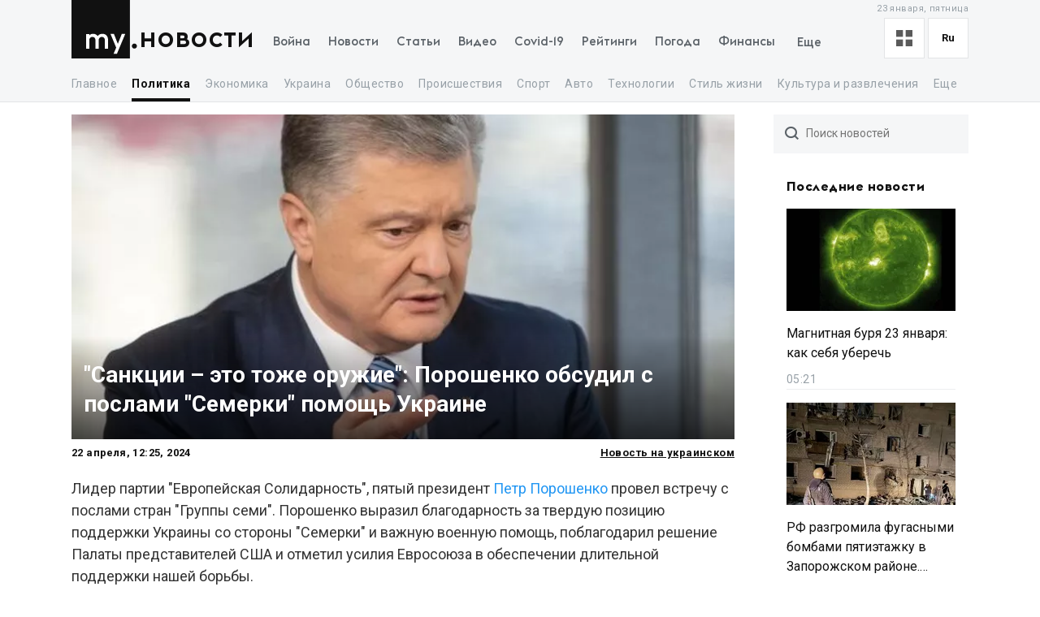

--- FILE ---
content_type: text/html; charset=utf-8
request_url: https://my.ua/news/cluster/2024-04-22-sanktsii-eto-tozhe-oruzhie-poroshenko-obsudil-s-poslami-semerki-pomoshch-ukraine
body_size: 60895
content:
<!DOCTYPE html><html lang="ru"><head><meta charSet="utf-8"/><meta name="viewport" content="width=device-width, initial-scale=1, maximum-scale=2"/><link rel="preload" as="image" href="https://thumbor.my.ua/HKPc0SfLPTx7jw3S9qDzZRqfrHA=/800x400/smart/filters:format(webp)/https%3A%2F%2Fs3.eu-central-1.amazonaws.com%2Fmedia.my.ua%2Ffeed%2F67%2Fb3767f1950652f4317aeb54e2af7e5e6.jpg" fetchPriority="high"/><link rel="stylesheet" href="/_next/static/css/40ad6f1d2aecb92c.css" data-precedence="next"/><link rel="preload" as="script" fetchPriority="low" href="/_next/static/chunks/webpack-f25aaee742e2fa71.js"/><script src="/_next/static/chunks/fd9d1056-a0ac8023e0370fc2.js" async=""></script><script src="/_next/static/chunks/2761-9d66fa30c9267314.js" async=""></script><script src="/_next/static/chunks/main-app-2b49566596789369.js" async=""></script><script src="/_next/static/chunks/8434-71ee9cc9d77a169d.js" async=""></script><script src="/_next/static/chunks/1551-c5ec35d1c4571733.js" async=""></script><script src="/_next/static/chunks/7586-5830899ea5624dac.js" async=""></script><script src="/_next/static/chunks/7867-543f758d6b783c03.js" async=""></script><script src="/_next/static/chunks/2779-f0b98af213374b66.js" async=""></script><script src="/_next/static/chunks/2880-591b6845ea8ab4b8.js" async=""></script><script src="/_next/static/chunks/7277-717acd815369812d.js" async=""></script><script src="/_next/static/chunks/7075-c7edd869362876c5.js" async=""></script><script src="/_next/static/chunks/5537-100600c4bccb42d4.js" async=""></script><script src="/_next/static/chunks/4442-fe61b75ac5eca73f.js" async=""></script><script src="/_next/static/chunks/app/%5Blocale%5D/(newsSlug)/news/cluster/%5B...newsSlug%5D/layout-f4661bcdd352f454.js" async=""></script><script src="/_next/static/chunks/5223-68fd477aab2317f3.js" async=""></script><script src="/_next/static/chunks/7641-54b62811f6eb37dd.js" async=""></script><script src="/_next/static/chunks/7415-d40cf15aa8f2d35f.js" async=""></script><script src="/_next/static/chunks/app/%5Blocale%5D/layout-d579632c52d66755.js" async=""></script><script async="" src="https://cdn.getpush.net/s/4mnozr2wdbdo00xtil9ak22pcsycyhp9/client.js"></script><script src="/_next/static/chunks/app/%5Blocale%5D/error-393624c2159d7aa6.js" async=""></script><script src="/_next/static/chunks/1182-8975ad8d5e1b8b64.js" async=""></script><script src="/_next/static/chunks/8272-44dfa9d7ee56b0e1.js" async=""></script><script src="/_next/static/chunks/8397-90996a1875511d39.js" async=""></script><script src="/_next/static/chunks/744-76c442f83a262aef.js" async=""></script><script src="/_next/static/chunks/5360-b91872851b5c9d06.js" async=""></script><script src="/_next/static/chunks/2396-06190b7e9761b541.js" async=""></script><script src="/_next/static/chunks/3399-f392c21f54206218.js" async=""></script><script src="/_next/static/chunks/app/%5Blocale%5D/(newsSlug)/news/cluster/%5B...newsSlug%5D/page-972ee53c89d6c696.js" async=""></script><meta property="fb:app_id" content="2074938146052490"/><link rel="search" type="application/opensearchdescription+xml" title="My.ua" href="/files/opensearch.xml"/><link rel="icon" type="image/x-icon" href="/files/favicon/favicon.ico"/><link rel="apple-touch-icon" sizes="57x57" href="/files/favicon/apple-icon-57x57.png"/><link rel="apple-touch-icon" sizes="60x60" href="/files/favicon/apple-icon-60x60.png"/><link rel="apple-touch-icon" sizes="72x72" href="/files/favicon/apple-icon-72x72.png"/><link rel="apple-touch-icon" sizes="76x76" href="/files/favicon/apple-icon-76x76.png"/><link rel="apple-touch-icon" sizes="114x114" href="/files/favicon/apple-icon-114x114.png"/><link rel="apple-touch-icon" sizes="120x120" href="/files/favicon/apple-icon-120x120.png"/><link rel="apple-touch-icon" sizes="144x144" href="/files/favicon/apple-icon-144x144.png"/><link rel="apple-touch-icon" sizes="152x152" href="/files/favicon/apple-icon-152x152.png"/><link rel="apple-touch-icon" sizes="180x180" href="/files/favicon/apple-icon-180x180.png"/><link rel="icon" type="image/png" sizes="192x192" href="/files/favicon/android-icon-192x192.png"/><link rel="icon" type="image/png" sizes="32x32" href="/files/favicon/favicon-32x32.png"/><link rel="icon" type="image/png" sizes="96x96" href="/files/favicon/favicon-96x96.png"/><link rel="icon" type="image/png" sizes="16x16" href="/files/favicon/favicon-16x16.png"/><meta name="msapplication-TileColor" content="#111"/><meta name="msapplication-TileImage" content="/files/favicon/ms-icon-144x144.png"/><meta name="theme-color" content="#111"/><title>&quot;Санкции – это тоже оружие&quot;: Порошенко обсудил с послами &quot;Семерки&quot; помощь Украине</title><meta name="description" content="Порошенко выразил благодарность за твердую позицию поддержки Украины со стороны &quot;Семерки&quot; и важную военную помощь"/><meta name="keywords" content="Петр Порошенко, Политик, Бизнесмен, Политика, Президент, Семерка, Порошенко, Украина, партия, Европейский Солидарность, Палата, США, com, Россия, ЕС"/><link rel="canonical" href="https://my.ua/news/cluster/2024-04-22-sanktsii-eto-tozhe-oruzhie-poroshenko-obsudil-s-poslami-semerki-pomoshch-ukraine"/><link rel="alternate" hrefLang="uk" href="https://my.ua/uk/news/cluster/2024-04-22-sanktsii-eto-tozhe-oruzhie-poroshenko-obsudil-s-poslami-semerki-pomoshch-ukraine/b5690139-5e1f-5674-5609-4e3466e530b6"/><meta property="og:title" content="&quot;Санкции – это тоже оружие&quot;: Порошенко обсудил с послами &quot;Семерки&quot; помощь Украине"/><meta property="og:description" content="Порошенко выразил благодарность за твердую позицию поддержки Украины со стороны &quot;Семерки&quot; и важную военную помощь"/><meta property="og:image" content="https://thumbor.my.ua/GUodwfEWxBxCdjydkraGQgWRrgI=/1200x630/smart/filters:format(jpeg)/https%3A%2F%2Fs3.eu-central-1.amazonaws.com%2Fmedia.my.ua%2Ffeed%2F67%2Fb3767f1950652f4317aeb54e2af7e5e6.jpg"/><meta property="og:image:secure_url" content="https://thumbor.my.ua/GUodwfEWxBxCdjydkraGQgWRrgI=/1200x630/smart/filters:format(jpeg)/https%3A%2F%2Fs3.eu-central-1.amazonaws.com%2Fmedia.my.ua%2Ffeed%2F67%2Fb3767f1950652f4317aeb54e2af7e5e6.jpg"/><meta property="og:image:width" content="1200"/><meta property="og:image:height" content="630"/><meta name="twitter:card" content="summary_large_image"/><meta name="twitter:title" content="&quot;Санкции – это тоже оружие&quot;: Порошенко обсудил с послами &quot;Семерки&quot; помощь Украине"/><meta name="twitter:description" content="Порошенко выразил благодарность за твердую позицию поддержки Украины со стороны &quot;Семерки&quot; и важную военную помощь"/><meta name="twitter:image" content="https://thumbor.my.ua/GUodwfEWxBxCdjydkraGQgWRrgI=/1200x630/smart/filters:format(jpeg)/https%3A%2F%2Fs3.eu-central-1.amazonaws.com%2Fmedia.my.ua%2Ffeed%2F67%2Fb3767f1950652f4317aeb54e2af7e5e6.jpg"/><meta name="twitter:image:secure_url" content="https://thumbor.my.ua/GUodwfEWxBxCdjydkraGQgWRrgI=/1200x630/smart/filters:format(jpeg)/https%3A%2F%2Fs3.eu-central-1.amazonaws.com%2Fmedia.my.ua%2Ffeed%2F67%2Fb3767f1950652f4317aeb54e2af7e5e6.jpg"/><meta name="twitter:image:width" content="1200"/><meta name="twitter:image:height" content="630"/><link rel="amphtml" href="https://amp.my.ua/news/cluster/2024-04-22-sanktsii-eto-tozhe-oruzhie-poroshenko-obsudil-s-poslami-semerki-pomoshch-ukraine"/><meta name="next-size-adjust"/><script>!(function(w,p,f,c){if(!window.crossOriginIsolated && !navigator.serviceWorker) return;c=w[p]=Object.assign(w[p]||{},{"lib":"/files/~partytown/"});c[f]=(c[f]||[]).concat(["dataLayer.push","gtag"])})(window,'partytown','forward');/* Partytown 0.10.2 - MIT builder.io */
const t={preserveBehavior:!1},e=e=>{if("string"==typeof e)return[e,t];const[n,r=t]=e;return[n,{...t,...r}]},n=Object.freeze((t=>{const e=new Set;let n=[];do{Object.getOwnPropertyNames(n).forEach((t=>{"function"==typeof n[t]&&e.add(t)}))}while((n=Object.getPrototypeOf(n))!==Object.prototype);return Array.from(e)})());!function(t,r,o,i,a,s,c,d,l,p,u=t,f){function h(){f||(f=1,"/"==(c=(s.lib||"/~partytown/")+(s.debug?"debug/":""))[0]&&(l=r.querySelectorAll('script[type="text/partytown"]'),i!=t?i.dispatchEvent(new CustomEvent("pt1",{detail:t})):(d=setTimeout(v,1e4),r.addEventListener("pt0",w),a?y(1):o.serviceWorker?o.serviceWorker.register(c+(s.swPath||"partytown-sw.js"),{scope:c}).then((function(t){t.active?y():t.installing&&t.installing.addEventListener("statechange",(function(t){"activated"==t.target.state&&y()}))}),console.error):v())))}function y(e){p=r.createElement(e?"script":"iframe"),t._pttab=Date.now(),e||(p.style.display="block",p.style.width="0",p.style.height="0",p.style.border="0",p.style.visibility="hidden",p.setAttribute("aria-hidden",!0)),p.src=c+"partytown-"+(e?"atomics.js?v=0.10.2":"sandbox-sw.html?"+t._pttab),r.querySelector(s.sandboxParent||"body").appendChild(p)}function v(n,o){for(w(),i==t&&(s.forward||[]).map((function(n){const[r]=e(n);delete t[r.split(".")[0]]})),n=0;n<l.length;n++)(o=r.createElement("script")).innerHTML=l[n].innerHTML,o.nonce=s.nonce,r.head.appendChild(o);p&&p.parentNode.removeChild(p)}function w(){clearTimeout(d)}s=t.partytown||{},i==t&&(s.forward||[]).map((function(r){const[o,{preserveBehavior:i}]=e(r);u=t,o.split(".").map((function(e,r,o){var a;u=u[o[r]]=r+1<o.length?u[o[r]]||(a=o[r+1],n.includes(a)?[]:{}):(()=>{let e=null;if(i){const{methodOrProperty:n,thisObject:r}=((t,e)=>{let n=t;for(let t=0;t<e.length-1;t+=1)n=n[e[t]];return{thisObject:n,methodOrProperty:e.length>0?n[e[e.length-1]]:void 0}})(t,o);"function"==typeof n&&(e=(...t)=>n.apply(r,...t))}return function(){let n;return e&&(n=e(arguments)),(t._ptf=t._ptf||[]).push(o,arguments),n}})()}))})),"complete"==r.readyState?h():(t.addEventListener("DOMContentLoaded",h),t.addEventListener("load",h))}(window,document,navigator,top,window.crossOriginIsolated);document.currentScript.dataset.partytown="";</script><script type="text/partytown" src="https://www.googletagmanager.com/gtag/js?id=G-TBW3EPYM6T"></script><script type="text/partytown">
            window.dataLayer = window.dataLayer || [];
            window.gtag = function gtag(){dataLayer.push(arguments);}
            gtag('js', new Date());

            gtag('config', 'G-TBW3EPYM6T');
          </script><script src="/_next/static/chunks/polyfills-78c92fac7aa8fdd8.js" noModule=""></script></head><body class="__variable_5f9e86"><div class="PageLayout_layoutWrapper__eiE7f" style="--scroll-arrow-color:#ffffff"><!--$--><header class="DesktopHeader_desktopHeaderWrapper__489hM"><div class="Container_container__FrTuH" style="align-items:flex-start;justify-content:flex-start;display:flex"><div class="DesktopHeader_desktopHeaderContainer__eqsYy"><div class="Logo_logoWrapper__eYrIQ"><a data-internal="true" data-pathname="/" class="Logo_logoLink__Z7ioK" href="/">MY.UA<svg class="Logo_logoSvg__jaE8V" viewBox="0 0 81 72" preserveAspectRatio="none"><path fill="var(--header-logo-color, var(--primary-color))" d="M0 72h71.9V0H0"></path><path fill="#fff" d="M37.357 45.407c-1.76 0-3.158 1.043-3.912 3.128.036.287.036.54.036.826v10.532h-3.947v-10.46c0-1.94-1.15-4.025-3.733-4.025-1.723 0-3.16 1.007-3.877 3.056v11.43h-3.948V41.92h3.948v1.69c1.22-1.366 2.98-1.976 4.63-1.976 2.513 0 4.415 1.042 5.6 2.767 1.687-2.227 4.163-2.766 5.922-2.766 4.415 0 6.927 3.09 6.927 7.727v10.532h-3.948v-10.46c0-1.94-1.113-4.025-3.697-4.025zm10.576-3.773h4.236l4.88 12.4 4.917-12.4h4.236L55.937 66.218h-4.163l3.23-7.548-7.07-17.036z"></path><path fill="var(--theme-color, var(--primary-color))" d="M77.42 53.634c1.722 0 3.086 1.4 3.086 3.09 0 1.726-1.364 3.128-3.087 3.128s-3.123-1.402-3.123-3.127c0-1.69 1.4-3.09 3.122-3.09"></path></svg></a><a data-internal="true" data-pathname="/news" class="Logo_logoTitle__mVsk3" href="/news">Новости</a></div><nav class="DesktopMenu_menuWrapper__2mkyj"><ul class="DesktopMenu_menuList__jgA_0"><li class="DesktopMenu_menuItem__i2nV4"><a data-internal="true" data-pathname="/news/story/vtorzhenie-rossii-v-ukrainu" class="DesktopMenu_menuItemLink__c61wi" href="/news/story/vtorzhenie-rossii-v-ukrainu">Война</a></li><li class="DesktopMenu_menuItem__i2nV4"><a data-internal="true" data-pathname="/news" class="DesktopMenu_menuItemLink__c61wi" href="/news">Новости</a></li><li class="DesktopMenu_menuItem__i2nV4"><a data-internal="true" data-pathname="/articles" class="DesktopMenu_menuItemLink__c61wi" href="/articles">Статьи</a></li><li class="DesktopMenu_menuItem__i2nV4"><a data-internal="true" data-pathname="/video" class="DesktopMenu_menuItemLink__c61wi" href="/video">Видео</a></li><li class="DesktopMenu_menuItem__i2nV4"><a data-internal="true" data-pathname="/coronavirus" class="DesktopMenu_menuItemLink__c61wi" href="/coronavirus">Covid-19</a></li><li class="DesktopMenu_menuItem__i2nV4"><a data-internal="true" data-pathname="/persons" class="DesktopMenu_menuItemLink__c61wi" href="/persons">Рейтинги</a></li><li class="DesktopMenu_menuItem__i2nV4"><a data-internal="true" data-pathname="/weather" class="DesktopMenu_menuItemLink__c61wi" href="/weather">Погода</a></li><li class="DesktopMenu_menuItemLast__Nn056 DesktopMenu_menuItem__i2nV4"><button type="button" class="DesktopMenu_menuItemButton__ToPUU DesktopMenu_menuItemLink__c61wi">Еще</button><ul class="DesktopMenu_menuList__jgA_0"><li class="DesktopMenu_menuItem__i2nV4"><a data-internal="true" data-pathname="/currencies" class="DesktopMenu_menuItemLink__c61wi" href="/currencies">Финансы</a></li><li class="DesktopMenu_menuItem__i2nV4"><a data-internal="true" data-pathname="/horoscopes" class="DesktopMenu_menuItemLink__c61wi" href="/horoscopes">Гороскоп</a></li><li class="DesktopMenu_menuItem__i2nV4"><a data-internal="true" data-pathname="/radio" class="DesktopMenu_menuItemLink__c61wi" href="/radio">Радио</a></li><li class="DesktopMenu_menuItem__i2nV4"><a data-internal="true" data-pathname="/tv" class="DesktopMenu_menuItemLink__c61wi" href="/tv">Телепрограмма</a></li><li class="DesktopMenu_menuItem__i2nV4"><a data-internal="true" data-pathname="/contacts" class="DesktopMenu_menuItemLink__c61wi" href="/contacts">Контакты</a></li></ul></li></ul></nav><div class="DesktopOptions_optionsWrapper__1lp30"><div class="DesktopOptions_optionsBlock__GjKIZ"><div class="NewsViewModeSwitcher_modeSwitcherWrapper__XGkTn" style="overflow:hidden"><div class="NewsViewModeSwitcher_modeSwitcherCurrent__djaFw" title="Отображение ленты - С картинками"><svg xmlns="http://www.w3.org/2000/svg" width="20" height="20" fill="none" viewBox="0 0 12 12"><path fill="#5A5A5A" d="M0 0H5V5H0z"></path><path fill="#5A5A5A" d="M7 0H12V5H7z"></path><path fill="#5A5A5A" d="M7 7H12V12H7z"></path><path fill="#5A5A5A" d="M0 7H5V12H0z"></path></svg></div><div class="NewsViewModeSwitcher_modeSwitcherMenu__AuxVW"><div class="NewsViewModeSwitcher_modeSwitcherItem__E54GD"><svg xmlns="http://www.w3.org/2000/svg" width="20" height="20" fill="none" viewBox="0 0 12 12"><path fill="#5A5A5A" d="M0 0H5V5H0z"></path><path fill="#5A5A5A" d="M7 0H12V5H7z"></path><path fill="#5A5A5A" d="M7 7H12V12H7z"></path><path fill="#5A5A5A" d="M0 7H5V12H0z"></path></svg><span>С картинками</span></div><div class="NewsViewModeSwitcher_modeSwitcherItem__E54GD"><svg xmlns="http://www.w3.org/2000/svg" enable-background="new 0 0 512 512" fill="#5A5A5A" viewBox="2 5 20 14" width="20" height="20"><path fill-rule="evenodd" d="M2 6a1 1 0 011-1h18a1 1 0 110 2H3a1 1 0 01-1-1zm4 4a1 1 0 011-1h10a1 1 0 110 2H7a1 1 0 01-1-1zm-4 4a1 1 0 011-1h18a1 1 0 110 2H3a1 1 0 01-1-1zm4 4a1 1 0 011-1h10a1 1 0 110 2H7a1 1 0 01-1-1z" clip-rule="evenodd" data-original="#000000"></path></svg><span>Текстовый вид</span></div></div></div><div class="LanguageSwitcher_languageSwitcherWrapper__CfhHD" style="overflow:hidden" data-is-menu-visible="false"><div class="LanguageSwitcher_languageSwitcherCurrent__ri9_Q" title="Язык - Русский">ru</div><div class="LanguageSwitcher_languageSwitcherMenu__Pb4PD"><a data-internal="true" data-pathname="/news/cluster/2024-04-22-sanktsii-eto-tozhe-oruzhie-poroshenko-obsudil-s-poslami-semerki-pomoshch-ukraine" class="LanguageSwitcher_languageSwitcherItem__dB8_g" style="--before-opacity:0" href="/uk/news/cluster/2024-04-22-sanktsii-eto-tozhe-oruzhie-poroshenko-obsudil-s-poslami-semerki-pomoshch-ukraine"><span>Украинский</span></a><a data-internal="true" data-pathname="/news/cluster/2024-04-22-sanktsii-eto-tozhe-oruzhie-poroshenko-obsudil-s-poslami-semerki-pomoshch-ukraine" class="LanguageSwitcher_languageSwitcherItem__dB8_g" style="--before-opacity:1" href="/news/cluster/2024-04-22-sanktsii-eto-tozhe-oruzhie-poroshenko-obsudil-s-poslami-semerki-pomoshch-ukraine"><span>Русский</span></a></div></div></div><div class="HeaderDate_optionsDate__hhF2F">23 января, пятница</div></div></div></div><div class="Container_container__FrTuH" style="align-items:flex-start;justify-content:flex-start;display:flex"><nav class="DesktopSubmenu_desktopSubmenuWrapper__q1QS7"><div class="DesktopSubmenu_submenuLinkWrapper__8qrFP"><a data-internal="true" data-pathname="/news" class="DesktopSubmenu_submenuLink__feqDf" href="/news">Главное</a></div><div class="DesktopSubmenu_submenuLinkWrapper__8qrFP"><a data-internal="true" data-pathname="/news/politika" class="DesktopSubmenu_submenuLink__feqDf DesktopSubmenu_submenuLinkActive__TMnYw" href="/news/politika">Политика</a></div><div class="DesktopSubmenu_submenuLinkWrapper__8qrFP"><a data-internal="true" data-pathname="/news/ekonomika" class="DesktopSubmenu_submenuLink__feqDf" href="/news/ekonomika">Экономика</a></div><div class="DesktopSubmenu_submenuLinkWrapper__8qrFP"><a data-internal="true" data-pathname="/news/ukraina" class="DesktopSubmenu_submenuLink__feqDf" href="/news/ukraina">Украина</a></div><div class="DesktopSubmenu_submenuLinkWrapper__8qrFP"><a data-internal="true" data-pathname="/news/obshchestvo" class="DesktopSubmenu_submenuLink__feqDf" href="/news/obshchestvo">Общество</a></div><div class="DesktopSubmenu_submenuLinkWrapper__8qrFP"><a data-internal="true" data-pathname="/news/proisshestviia" class="DesktopSubmenu_submenuLink__feqDf" href="/news/proisshestviia">Происшествия</a></div><div class="DesktopSubmenu_submenuLinkWrapper__8qrFP"><a data-internal="true" data-pathname="/news/sport" class="DesktopSubmenu_submenuLink__feqDf" href="/news/sport">Спорт</a></div><div class="DesktopSubmenu_submenuLinkWrapper__8qrFP"><a data-internal="true" data-pathname="/news/avto" class="DesktopSubmenu_submenuLink__feqDf" href="/news/avto">Авто</a></div><div class="DesktopSubmenu_submenuLinkWrapper__8qrFP"><a data-internal="true" data-pathname="/news/tekhnologii" class="DesktopSubmenu_submenuLink__feqDf" href="/news/tekhnologii">Технологии</a></div><div class="DesktopSubmenu_submenuLinkWrapper__8qrFP"><a data-internal="true" data-pathname="/news/stil-zhizni" class="DesktopSubmenu_submenuLink__feqDf" href="/news/stil-zhizni">Стиль жизни</a></div><div class="DesktopSubmenu_submenuLinkWrapper__8qrFP"><a data-internal="true" data-pathname="/news/kultura-i-razvlecheniia" class="DesktopSubmenu_submenuLink__feqDf" href="/news/kultura-i-razvlecheniia">Культура и развлечения</a></div><div class="DesktopSubmenu_submenuLinkWrapper__8qrFP"><a data-internal="true" data-pathname="/news/zdorove" class="DesktopSubmenu_submenuLink__feqDf" href="/news/zdorove">Здоровье</a></div></nav></div></header><!--/$--><main class="PageLayout_pageWrapper__W4I6v"><script type="application/ld+json">{"@context":"https://schema.org","@type":"BreadcrumbList","itemListElement":[{"@type":"ListItem","position":1,"name":"MY.UA","item":"https://my.ua"},{"@type":"ListItem","position":2,"name":"Новости","item":"https://my.ua/news"},{"@type":"ListItem","position":3,"name":"Политика","item":"https://my.ua/news/politika"},{"@type":"ListItem","position":4,"name":"Президент","item":"https://my.ua/news/politika/prezident"},{"@type":"ListItem","position":5,"name":"\"Санкции – это тоже оружие\": Порошенко обсудил с послами \"Семерки\" помощь Украине","item":"https://my.ua/news/cluster/2024-04-22-sanktsii-eto-tozhe-oruzhie-poroshenko-obsudil-s-poslami-semerki-pomoshch-ukraine"}]}</script><script type="application/ld+json">{
        "@context": "https://schema.org",
        "@type": "NewsArticle",
        "articleSection":"Политика",
        "headline": "\"Санкции – это тоже оружие\": Порошенко обсудил с послами \"Семерки\" помощь Украине",
        "name": "\"Санкции – это тоже оружие\": Порошенко обсудил с послами \"Семерки\" помощь Украине",
        "dateCreated": "2024-04-22T12:25:24Z",
        "datePublished": "2024-04-22T12:25:24Z",
        "dateModified": "2024-04-22T12:25:24Z",
        "description": "\"Санкции – это тоже оружие\": Порошенко обсудил с послами \"Семерки\" помощь Украине",
        "mainEntityOfPage": {
            "@type":"WebPage",
            "@id":"https://my.ua/news/cluster/2024-04-22-sanktsii-eto-tozhe-oruzhie-poroshenko-obsudil-s-poslami-semerki-pomoshch-ukraine"
        },
        "author": {
             "@type": "Organization", "name": "MY.UA"
        },
        "image": {
            "@type": "ImageObject",
            "url": "https://thumbor.my.ua/GUodwfEWxBxCdjydkraGQgWRrgI=/1200x630/smart/filters:format(jpeg)/https%3A%2F%2Fs3.eu-central-1.amazonaws.com%2Fmedia.my.ua%2Ffeed%2F67%2Fb3767f1950652f4317aeb54e2af7e5e6.jpg",
            "width": 1200,
            "height": 630
        },
        "publisher": {
            "@type": "Organization",
            "name": "MY.UA",
            "url":"https://my.ua",
            "logo": {
                "@type": "ImageObject",
                "url": "https://my.ua/files/images/meta/home.png",
                "width": 1200,
                "height": 630
            }
        }
    }</script><div class="Container_container__FrTuH" style="align-items:flex-start;justify-content:flex-start;display:block" data-page="single-news"><div class="Grid_grid__YN9Ho"><div class="Grid_gridItem__ovzvD" style="--grid-item-width:75%"><div class="SingleNews_singleNewsWrapper___uxRg"><div class="SingleNews_singleNewsMobileImageWrapper__y4VYQ" data-label="content-header"><figure class="SingleNews_singleNewsMobileImageContainer__xStc_"><img alt="&quot;Санкции – это тоже оружие&quot;: Порошенко обсудил с послами &quot;Семерки&quot; помощь Украине" fetchPriority="high" width="800" height="400" decoding="async" data-nimg="1" style="color:transparent" src="https://thumbor.my.ua/HKPc0SfLPTx7jw3S9qDzZRqfrHA=/800x400/smart/filters:format(webp)/https%3A%2F%2Fs3.eu-central-1.amazonaws.com%2Fmedia.my.ua%2Ffeed%2F67%2Fb3767f1950652f4317aeb54e2af7e5e6.jpg"/><figcaption class="SingleNews_singleNewsMobileImageContainerCaption__GNkMI">&quot;Санкции – это тоже оружие&quot;: Порошенко обсудил с послами &quot;Семерки&quot; помощь Украине</figcaption></figure><h1 class="SingleNews_singleNewsMobileTitle__ZPdUI"><a href="https://war.obozrevatel.com/sanktsii-eto-tozhe-oruzhie-poroshenko-obsudil-s-poslami-semerki-pomosch-ukraine.htm" target="_blank" rel="noopener noreferrer nofollow">&quot;Санкции – это тоже оружие&quot;: Порошенко обсудил с послами &quot;Семерки&quot; помощь Украине</a></h1></div><div class="SingleNews_singleNewsDateWrapper__m0aF_"><time class="SingleNews_singleNewsDate__Z15lQ" dateTime="2024-04-22T12:25:24Z" data-label="content-date">22 апреля, 15:25, 2024</time><div><a data-internal="true" data-pathname="/news/cluster/2024-04-22-sanktsii-eto-tozhe-oruzhie-poroshenko-obsudil-s-poslami-semerki-pomoshch-ukraine/b5690139-5e1f-5674-5609-4e3466e530b6" class="SingleNews_singleNewsLanguageLink__MC50b" href="/uk/news/cluster/2024-04-22-sanktsii-eto-tozhe-oruzhie-poroshenko-obsudil-s-poslami-semerki-pomoshch-ukraine/b5690139-5e1f-5674-5609-4e3466e530b6">Новость на украинском</a></div></div><div id="single-news-content" class="SingleNews_singleNewsContent__6C5Vv"><div><p>Лидер партии &quot;Европейская Солидарность&quot;, пятый президент <a target="_blank" href="https://my.ua/persons/petro-poroshenko">Петр Порошенко</a> провел встречу с послами стран &quot;Группы семи&quot;. Порошенко выразил благодарность за твердую позицию поддержки Украины со стороны &quot;Семерки&quot; и важную военную помощь, поблагодарил решение Палаты представителей США и отметил усилия Евросоюза в обеспечении длительной поддержки нашей борьбы.</p>
<p>Об этом <a href="https://eurosolidarity.org/2024/04/22/poroshenko-zustrivsya-z-poslamy-simky-govoryly-pro-potreby-zsu-i-verhovenstvo-prava/" target="_blank" rel="nofollow">сообщила</a> пресс-служба партии &quot;ЕС&quot;.</p>
<div data-descr="Порошенко провел встречу с послами стран &quot;Группы семи&quot;. Источник: пресс-служба партии &quot;ЕС&quot;">
                    <i></i>
                    <img alt="&quot;Санкции – это тоже оружие&quot;: Порошенко обсудил с послами &quot;Семерки&quot; помощь Украине" src="https://thumbor.my.ua/TWcc_uNEu90EK-9CC8eOMemitTo=/600x/smart/filters:format(webp)/https%3A%2F%2Fs3.eu-central-1.amazonaws.com%2Fmedia.my.ua%2Ffeed%2F67%2F6b3dec89c508f083f8a6448b12441960.jpg" loading="lazy" srcSet="https://thumbor.my.ua/TWcc_uNEu90EK-9CC8eOMemitTo=/600x/smart/filters:format(webp)/https%3A%2F%2Fs3.eu-central-1.amazonaws.com%2Fmedia.my.ua%2Ffeed%2F67%2F6b3dec89c508f083f8a6448b12441960.jpg 1x, https://thumbor.my.ua/hm5OgQCZisDLJ2GSj3FYzHNqq-4=/1200x/smart/filters:format(webp)/https%3A%2F%2Fs3.eu-central-1.amazonaws.com%2Fmedia.my.ua%2Ffeed%2F67%2F6b3dec89c508f083f8a6448b12441960.jpg 2x"/>
                </div>

<p>&quot;Обсудили ситуацию на фронте и нужды украинского войска. Указал на важность укрепления санкций против России и всех тех, кто помогает агрессору их обходить. Санкции – это тоже оружие для отпора российскому вторжению и приближению победы&quot;, – написал Порошенко.</p>
<p>Как отметил лидер партии &quot;ЕС&quot;, особое внимание уделили ситуации в Украине, в частности, вызовам экономической и энергетической устойчивости, функционированию демократических институтов и парламентского плюрализма, борьбе с коррупцией, укреплению верховенства права и СМИ.</p></div></div><div class="SingleNews_singleNewsFooter__Xyrfa" style="--grid-columns:3"><div class="SingleNewsSource_singleNewsFooterTitleNewsSource__g450l SingleNews_singleNewsFooterTitle__42otW">Источник материала</div><div class="SingleNewsSource_sourceContent__qBc8P"><img alt="Обозреватель" class="SingleNewsSource_sourceImage__vvfK9" src="https://thumbor.my.ua/IY5AIOKKzphKiD-eMw42znlp9Oc=/32x/smart/filters:format(webp)/https%3A%2F%2Fs3.eu-central-1.amazonaws.com%2Fmedia.my.ua%2Fadmin%2Ffavicons%2F15923_image_large.jpg" loading="lazy" srcSet="https://thumbor.my.ua/IY5AIOKKzphKiD-eMw42znlp9Oc=/32x/smart/filters:format(webp)/https%3A%2F%2Fs3.eu-central-1.amazonaws.com%2Fmedia.my.ua%2Fadmin%2Ffavicons%2F15923_image_large.jpg 1x, https://thumbor.my.ua/3wzfBU9sFSTM-rWdqERpyW74gUI=/64x/smart/filters:format(webp)/https%3A%2F%2Fs3.eu-central-1.amazonaws.com%2Fmedia.my.ua%2Fadmin%2Ffavicons%2F15923_image_large.jpg 2x"/><a data-internal="true" data-pathname="/news/sources/obozrevatel" class="SingleNewsSource_sourceLink__rqRRX" href="/news/sources/obozrevatel">Обозреватель</a></div><!--$--><div class="ShareButtons_shareButtonsTitle__EX_dC">Поделиться сюжетом</div><div class="ShareButtons_shareButtonsWrapper__i_HJN"><button data-evs="telegram" data-evp="1" class="react-share__ShareButton" style="background-color:transparent;border:none;padding:0;font:inherit;color:inherit;cursor:pointer"><svg viewBox="0 0 64 64" width="64" height="64"><rect width="64" height="64" rx="0" ry="0" fill="#25A3E3"></rect><path d="m45.90873,15.44335c-0.6901,-0.0281 -1.37668,0.14048 -1.96142,0.41265c-0.84989,0.32661 -8.63939,3.33986 -16.5237,6.39174c-3.9685,1.53296 -7.93349,3.06593 -10.98537,4.24067c-3.05012,1.1765 -5.34694,2.05098 -5.4681,2.09312c-0.80775,0.28096 -1.89996,0.63566 -2.82712,1.72788c-0.23354,0.27218 -0.46884,0.62161 -0.58825,1.10275c-0.11941,0.48114 -0.06673,1.09222 0.16682,1.5716c0.46533,0.96052 1.25376,1.35737 2.18443,1.71383c3.09051,0.99037 6.28638,1.93508 8.93263,2.8236c0.97632,3.44171 1.91401,6.89571 2.84116,10.34268c0.30554,0.69185 0.97105,0.94823 1.65764,0.95525l-0.00351,0.03512c0,0 0.53908,0.05268 1.06412,-0.07375c0.52679,-0.12292 1.18879,-0.42846 1.79109,-0.99212c0.662,-0.62161 2.45836,-2.38812 3.47683,-3.38552l7.6736,5.66477l0.06146,0.03512c0,0 0.84989,0.59703 2.09312,0.68132c0.62161,0.04214 1.4399,-0.07726 2.14229,-0.59176c0.70766,-0.51626 1.1765,-1.34683 1.396,-2.29506c0.65673,-2.86224 5.00979,-23.57745 5.75257,-27.00686l-0.02107,0.08077c0.51977,-1.93157 0.32837,-3.70159 -0.87096,-4.74991c-0.60054,-0.52152 -1.2924,-0.7498 -1.98425,-0.77965l0,0.00176zm-0.2072,3.29069c0.04741,0.0439 0.0439,0.0439 0.00351,0.04741c-0.01229,-0.00351 0.14048,0.2072 -0.15804,1.32576l-0.01229,0.04214l-0.00878,0.03863c-0.75858,3.50668 -5.15554,24.40802 -5.74203,26.96472c-0.08077,0.34417 -0.11414,0.31959 -0.09482,0.29852c-0.1756,-0.02634 -0.50045,-0.16506 -0.52679,-0.1756l-13.13468,-9.70175c4.4988,-4.33199 9.09945,-8.25307 13.744,-12.43229c0.8218,-0.41265 0.68483,-1.68573 -0.29852,-1.70681c-1.04305,0.24584 -1.92279,0.99564 -2.8798,1.47502c-5.49971,3.2626 -11.11882,6.13186 -16.55882,9.49279c-2.792,-0.97105 -5.57873,-1.77704 -8.15298,-2.57601c2.2336,-0.89555 4.00889,-1.55579 5.75608,-2.23009c3.05188,-1.1765 7.01687,-2.7042 10.98537,-4.24067c7.94051,-3.06944 15.92667,-6.16346 16.62028,-6.43037l0.05619,-0.02283l0.05268,-0.02283c0.19316,-0.0878 0.30378,-0.09658 0.35471,-0.10009c0,0 -0.01756,-0.05795 -0.00351,-0.04566l-0.00176,0zm-20.91715,22.0638l2.16687,1.60145c-0.93418,0.91311 -1.81743,1.77353 -2.45485,2.38812l0.28798,-3.98957" fill="white"></path></svg></button><button data-evs="facebook" data-evp="2" class="react-share__ShareButton" style="background-color:transparent;border:none;padding:0;font:inherit;color:inherit;cursor:pointer"><svg viewBox="0 0 64 64" width="64" height="64"><rect width="64" height="64" rx="0" ry="0" fill="#0965FE"></rect><path d="M34.1,47V33.3h4.6l0.7-5.3h-5.3v-3.4c0-1.5,0.4-2.6,2.6-2.6l2.8,0v-4.8c-0.5-0.1-2.2-0.2-4.1-0.2 c-4.1,0-6.9,2.5-6.9,7V28H24v5.3h4.6V47H34.1z" fill="white"></path></svg></button><button data-evs="twitter" data-evp="3" class="react-share__ShareButton" style="background-color:transparent;border:none;padding:0;font:inherit;color:inherit;cursor:pointer"><svg viewBox="0 0 64 64" width="64" height="64"><rect width="64" height="64" rx="0" ry="0" fill="#00aced"></rect><path d="M48,22.1c-1.2,0.5-2.4,0.9-3.8,1c1.4-0.8,2.4-2.1,2.9-3.6c-1.3,0.8-2.7,1.3-4.2,1.6 C41.7,19.8,40,19,38.2,19c-3.6,0-6.6,2.9-6.6,6.6c0,0.5,0.1,1,0.2,1.5c-5.5-0.3-10.3-2.9-13.5-6.9c-0.6,1-0.9,2.1-0.9,3.3 c0,2.3,1.2,4.3,2.9,5.5c-1.1,0-2.1-0.3-3-0.8c0,0,0,0.1,0,0.1c0,3.2,2.3,5.8,5.3,6.4c-0.6,0.1-1.1,0.2-1.7,0.2c-0.4,0-0.8,0-1.2-0.1 c0.8,2.6,3.3,4.5,6.1,4.6c-2.2,1.8-5.1,2.8-8.2,2.8c-0.5,0-1.1,0-1.6-0.1c2.9,1.9,6.4,2.9,10.1,2.9c12.1,0,18.7-10,18.7-18.7 c0-0.3,0-0.6,0-0.8C46,24.5,47.1,23.4,48,22.1z" fill="white"></path></svg></button><button data-evs="viber" data-evp="4" class="react-share__ShareButton" style="background-color:transparent;border:none;padding:0;font:inherit;color:inherit;cursor:pointer"><svg viewBox="0 0 64 64" width="64" height="64"><rect width="64" height="64" rx="0" ry="0" fill="#7360f2"></rect><path d="m31.0,12.3c9.0,0.2 16.4,6.2 18.0,15.2c0.2,1.5 0.3,3.0 0.4,4.6a1.0,1.0 0 0 1 -0.8,1.2l-0.1,0a1.1,1.1 0 0 1 -1.0,-1.2l0,0c-0.0,-1.2 -0.1,-2.5 -0.3,-3.8a16.1,16.1 0 0 0 -13.0,-13.5c-1.0,-0.1 -2.0,-0.2 -3.0,-0.3c-0.6,-0.0 -1.4,-0.1 -1.6,-0.8a1.1,1.1 0 0 1 0.9,-1.2l0.6,0l0.0,-0.0zm10.6,39.2a19.9,19.9 0 0 1 -2.1,-0.6c-6.9,-2.9 -13.2,-6.6 -18.3,-12.2a47.5,47.5 0 0 1 -7.0,-10.7c-0.8,-1.8 -1.6,-3.7 -2.4,-5.6c-0.6,-1.7 0.3,-3.4 1.4,-4.7a11.3,11.3 0 0 1 3.7,-2.8a2.4,2.4 0 0 1 3.0,0.7a39.0,39.0 0 0 1 4.7,6.5a3.1,3.1 0 0 1 -0.8,4.2c-0.3,0.2 -0.6,0.5 -1.0,0.8a3.3,3.3 0 0 0 -0.7,0.7a2.1,2.1 0 0 0 -0.1,1.9c1.7,4.9 4.7,8.7 9.7,10.8a5.0,5.0 0 0 0 2.5,0.6c1.5,-0.1 2.0,-1.8 3.1,-2.7a2.9,2.9 0 0 1 3.5,-0.1c1.1,0.7 2.2,1.4 3.3,2.2a37.8,37.8 0 0 1 3.1,2.4a2.4,2.4 0 0 1 0.7,3.0a10.4,10.4 0 0 1 -4.4,4.8a10.8,10.8 0 0 1 -1.9,0.6c-0.7,-0.2 0.6,-0.2 0,0l0.0,0l0,-0.0zm3.1,-21.4a4.2,4.2 0 0 1 -0.0,0.6a1.0,1.0 0 0 1 -1.9,0.1a2.7,2.7 0 0 1 -0.1,-0.8a10.9,10.9 0 0 0 -1.4,-5.5a10.2,10.2 0 0 0 -4.2,-4.0a12.3,12.3 0 0 0 -3.4,-1.0c-0.5,-0.0 -1.0,-0.1 -1.5,-0.2a0.9,0.9 0 0 1 -0.9,-1.0l0,-0.1a0.9,0.9 0 0 1 0.9,-0.9l0.1,0a14.1,14.1 0 0 1 5.9,1.5a11.9,11.9 0 0 1 6.5,9.3c0,0.1 0.0,0.3 0.0,0.5c0,0.4 0.0,0.9 0.0,1.5l0,0l0.0,0.0zm-5.6,-0.2a1.1,1.1 0 0 1 -1.2,-0.9l0,-0.1a11.3,11.3 0 0 0 -0.2,-1.4a4.0,4.0 0 0 0 -1.5,-2.3a3.9,3.9 0 0 0 -1.2,-0.5c-0.5,-0.1 -1.1,-0.1 -1.6,-0.2a1.0,1.0 0 0 1 -0.8,-1.1l0,0l0,0a1.0,1.0 0 0 1 1.1,-0.8c3.4,0.2 6.0,2.0 6.3,6.2a2.8,2.8 0 0 1 0,0.8a0.8,0.8 0 0 1 -0.8,0.7l0,0l0.0,-0.0z" fill="white"></path></svg></button><button data-evs="whatsapp" data-evp="5" class="react-share__ShareButton" style="background-color:transparent;border:none;padding:0;font:inherit;color:inherit;cursor:pointer"><svg viewBox="0 0 64 64" width="64" height="64"><rect width="64" height="64" rx="0" ry="0" fill="#25D366"></rect><path d="m42.32286,33.93287c-0.5178,-0.2589 -3.04726,-1.49644 -3.52105,-1.66732c-0.4712,-0.17346 -0.81554,-0.2589 -1.15987,0.2589c-0.34175,0.51004 -1.33075,1.66474 -1.63108,2.00648c-0.30032,0.33658 -0.60064,0.36247 -1.11327,0.12945c-0.5178,-0.2589 -2.17994,-0.80259 -4.14759,-2.56312c-1.53269,-1.37217 -2.56312,-3.05503 -2.86603,-3.57283c-0.30033,-0.5178 -0.03366,-0.80259 0.22524,-1.06149c0.23301,-0.23301 0.5178,-0.59547 0.7767,-0.90616c0.25372,-0.31068 0.33657,-0.5178 0.51262,-0.85437c0.17088,-0.36246 0.08544,-0.64725 -0.04402,-0.90615c-0.12945,-0.2589 -1.15987,-2.79613 -1.58964,-3.80584c-0.41424,-1.00971 -0.84142,-0.88027 -1.15987,-0.88027c-0.29773,-0.02588 -0.64208,-0.02588 -0.98382,-0.02588c-0.34693,0 -0.90616,0.12945 -1.37736,0.62136c-0.4712,0.5178 -1.80194,1.76053 -1.80194,4.27186c0,2.51134 1.84596,4.945 2.10227,5.30747c0.2589,0.33657 3.63497,5.51458 8.80262,7.74113c1.23237,0.5178 2.1903,0.82848 2.94111,1.08738c1.23237,0.38836 2.35599,0.33657 3.24402,0.20712c0.99159,-0.15534 3.04985,-1.24272 3.47963,-2.45956c0.44013,-1.21683 0.44013,-2.22654 0.31068,-2.45955c-0.12945,-0.23301 -0.46601,-0.36247 -0.98382,-0.59548m-9.40068,12.84407l-0.02589,0c-3.05503,0 -6.08417,-0.82849 -8.72495,-2.38189l-0.62136,-0.37023l-6.47252,1.68286l1.73463,-6.29129l-0.41424,-0.64725c-1.70875,-2.71846 -2.6149,-5.85116 -2.6149,-9.07706c0,-9.39809 7.68934,-17.06155 17.15993,-17.06155c4.58253,0 8.88029,1.78642 12.11655,5.02268c3.23625,3.21036 5.02267,7.50812 5.02267,12.06476c-0.0078,9.3981 -7.69712,17.06155 -17.14699,17.06155m14.58906,-31.58846c-3.93529,-3.80584 -9.1133,-5.95471 -14.62789,-5.95471c-11.36055,0 -20.60848,9.2065 -20.61625,20.52564c0,3.61684 0.94757,7.14565 2.75211,10.26282l-2.92557,10.63564l10.93337,-2.85309c3.0136,1.63108 6.4052,2.4958 9.85634,2.49839l0.01037,0c11.36574,0 20.61884,-9.2091 20.62403,-20.53082c0,-5.48093 -2.14111,-10.64081 -6.03239,-14.51915" fill="white"></path></svg></button></div><!--/$--></div><div class="SingleNews_singleNewsMentionedPersons__ZnlpD"><div class="SingleNews_singleNewsFooterTitle__42otW">Упоминаемые персоны</div><div class="SingleNews_singleNewsMentionedPersonsList__K_p5K"><a data-internal="true" data-pathname="/persons/petro-poroshenko" class="MentionedPersonItem_mentionedPersonItemWrapper__TQsTT" href="/persons/petro-poroshenko"><img alt="Петр Порошенко" class="MentionedPersonItem_mentionedPersonImage__VpCNy" src="https://thumbor.my.ua/k8x0UCormQPTAYfwAQBx16BBqdY=/70x70/smart/filters:format(webp)/https%3A%2F%2Fs3.eu-central-1.amazonaws.com%2Fmedia.my.ua%2Fadmin%2Fbabe3922-28d1-491c-b021-ec9f0fbe72a1.jpeg" height="70" width="70" loading="lazy" srcSet="https://thumbor.my.ua/k8x0UCormQPTAYfwAQBx16BBqdY=/70x70/smart/filters:format(webp)/https%3A%2F%2Fs3.eu-central-1.amazonaws.com%2Fmedia.my.ua%2Fadmin%2Fbabe3922-28d1-491c-b021-ec9f0fbe72a1.jpeg 1x, https://thumbor.my.ua/5V0KpDvimIUvhyo6ZnXcZb_s94I=/140x140/smart/filters:format(webp)/https%3A%2F%2Fs3.eu-central-1.amazonaws.com%2Fmedia.my.ua%2Fadmin%2Fbabe3922-28d1-491c-b021-ec9f0fbe72a1.jpeg 2x"/><div><div class="MentionedPersonItem_mentionedPersonName__WsBcL">Петр Порошенко</div><div class="MentionedPersonItem_mentionedPersonCategory__RGe91">Политик, Бизнесмен</div><div class="MentionedPersonItem_mentionedPersonCount__QH_fa">3 упоминания</div></div></a></div></div></div><!--$?--><template id="B:0"></template><img src="/files/images/preloader.gif" alt="loader" loading="lazy" width="50px" height="50px" class="Loader_loaderImage__3E25l"/><!--/$--><div></div></div><div class="Grid_gridItem__ovzvD" style="--grid-item-width:25%"><!--$?--><template id="B:1"></template><!--/$--></div></div><!--$?--><template id="B:2"></template><img src="/files/images/preloader.gif" alt="loader" loading="lazy" width="50px" height="50px" class="Loader_loaderImage__3E25l"/><!--/$--></div></main><footer class="Footer_footerWrapper__Ubi8P Footer_footerWrapperPreFooter__G2usf"><div class="PreFooter_preFooterBlock__6roTt"><div class="Container_container__FrTuH" style="align-items:flex-start;justify-content:flex-start;display:block"><div></div>Вы перешли на <a href="https://my.ua/">сайт новостей</a>. Мы публикуем <a href="https://my.ua/news/ekonomika">новости в экономике</a>, а также новости раздела <a href="https://my.ua/news/politika/prezident">Президент</a>. Переходите, чтобы читать <a href="https://my.ua/news/politika/politika-ukrainy">новости украинской политики</a>, кроме новости &quot;&quot;Санкции – это тоже оружие&quot;: Порошенко обсудил с послами &quot;Семерки&quot; помощь Украине&quot; на новостном сайте <a href="https://my.ua/">MY.UA</a>. Дополнительно можно читать новости Харькова на сайте <a href="https://my.ua/">MY.UA</a></div></div><div class="Container_container__FrTuH" style="align-items:flex-start;justify-content:flex-start;display:flex"><div class="Footer_footerContainer__c1N4v"><div class="Footer_footerLogoWrapper__zuOXp">© <!-- -->2026<!-- --> «MY.UA»</div><div class="DownloadMobileAppBlock_storeLinksWrapper__qtc5p"><a data-internal="true" data-pathname="https://apps.apple.com/ua/app/my-ua-%D0%BD%D0%BE%D0%B2%D0%BE%D1%81%D1%82%D0%B8-%D1%83%D0%BA%D1%80%D0%B0%D0%B8%D0%BD%D1%8B-%D0%B8-%D0%BC%D0%B8%D1%80%D0%B0/id1437521768" class="DownloadMobileAppBlock_linkStore__lUUu4" rel="noopener noreferrer nofollow" target="_blank" aria-label="App store download link" href="https://apps.apple.com/ua/app/my-ua-%D0%BD%D0%BE%D0%B2%D0%BE%D1%81%D1%82%D0%B8-%D1%83%D0%BA%D1%80%D0%B0%D0%B8%D0%BD%D1%8B-%D0%B8-%D0%BC%D0%B8%D1%80%D0%B0/id1437521768?l=ru"><svg xmlns="http://www.w3.org/2000/svg" width="122" height="42" x="252" y="444" fill="none" viewBox="-1 -1 122 42"><rect width="119" height="39" x=".5" y=".5" fill="#221F1F" stroke="#4D4B4B" rx="3.5"></rect><path fill="#fff" d="M26.868 19.764c-.026-3.032 2.416-4.507 2.528-4.576-1.384-2.073-3.527-2.356-4.28-2.378-1.8-.194-3.547 1.107-4.464 1.107-.936 0-2.349-1.088-3.87-1.057-1.96.031-3.792 1.197-4.797 3.006-2.074 3.692-.527 9.115 1.46 12.098.994 1.461 2.157 3.092 3.676 3.035 1.488-.063 2.044-.975 3.839-.975 1.779 0 2.3.974 3.85.938 1.598-.026 2.602-1.468 3.562-2.942 1.148-1.674 1.61-3.324 1.628-3.408-.039-.012-3.101-1.214-3.132-4.848zm-2.929-8.917c.8-1.029 1.348-2.427 1.195-3.847-1.157.052-2.606.823-3.44 1.83-.737.886-1.396 2.338-1.226 3.704 1.3.1 2.636-.674 3.471-1.687zm26.342 19.31h-2.044l-1.12-3.518h-3.892l-1.067 3.518h-1.99l3.856-11.977h2.381l3.876 11.977zm-3.501-4.994-1.013-3.128c-.107-.32-.308-1.072-.604-2.256h-.036a87.625 87.625 0 0 1-.569 2.256l-.994 3.128h3.216zm13.416.569c0 1.469-.397 2.63-1.191 3.482-.711.759-1.594 1.138-2.648 1.138-1.138 0-1.955-.41-2.452-1.226h-.036v4.549h-1.92v-9.312c0-.923-.023-1.871-.07-2.843h1.688l.107 1.369h.036c.64-1.031 1.61-1.546 2.914-1.546 1.019 0 1.869.402 2.55 1.208.682.806 1.022 1.866 1.022 3.18zm-1.955.07c0-.841-.19-1.534-.57-2.08-.414-.568-.971-.852-1.67-.852-.472 0-.903.158-1.287.47a2.183 2.183 0 0 0-.755 1.237 2.536 2.536 0 0 0-.09.585v1.44c0 .628.194 1.158.579 1.59.385.434.886.65 1.5.65.724 0 1.286-.28 1.689-.835.402-.558.604-1.292.604-2.205zm11.888-.07c0 1.469-.397 2.63-1.192 3.482-.71.759-1.593 1.138-2.647 1.138-1.138 0-1.955-.41-2.452-1.226h-.036v4.549h-1.919v-9.312c0-.923-.024-1.871-.071-2.843H63.5l.107 1.369h.036c.639-1.031 1.61-1.546 2.914-1.546 1.018 0 1.868.402 2.551 1.208.68.806 1.021 1.866 1.021 3.18zm-1.955.07c0-.841-.19-1.534-.57-2.08-.415-.568-.97-.852-1.67-.852a2 2 0 0 0-1.289.47 2.182 2.182 0 0 0-.754 1.237 2.536 2.536 0 0 0-.089.585v1.44c0 .628.193 1.158.576 1.59.385.433.886.65 1.503.65.723 0 1.285-.28 1.688-.835.404-.558.605-1.292.605-2.205zm13.061.996c0 1.019-.354 1.848-1.064 2.488-.78.699-1.867 1.049-3.263 1.049-1.29 0-2.322-.248-3.104-.746l.445-1.6a5.263 5.263 0 0 0 2.774.766c.723 0 1.285-.164 1.689-.49.402-.326.603-.763.603-1.31a1.67 1.67 0 0 0-.498-1.227c-.33-.332-.882-.641-1.652-.926-2.097-.782-3.145-1.928-3.145-3.434 0-.985.367-1.792 1.102-2.42.733-.63 1.71-.943 2.932-.943 1.09 0 1.995.19 2.718.569l-.48 1.564c-.675-.367-1.438-.551-2.292-.551-.675 0-1.202.167-1.58.498-.319.296-.48.657-.48 1.084 0 .473.183.865.55 1.173.32.284.9.592 1.742.924 1.03.415 1.787.9 2.274 1.456.487.554.729 1.248.729 2.076zm6.345-3.838h-2.116v4.193c0 1.066.373 1.599 1.12 1.599.343 0 .627-.03.852-.09l.053 1.458c-.378.14-.876.212-1.492.212-.758 0-1.35-.231-1.777-.693-.426-.463-.64-1.238-.64-2.328v-4.353h-1.26v-1.44h1.26v-1.581l1.885-.57v2.15h2.115v1.443zm9.542 2.807c0 1.328-.38 2.417-1.138 3.27-.795.877-1.849 1.315-3.164 1.315-1.267 0-2.276-.42-3.028-1.261-.752-.841-1.129-1.902-1.129-3.181 0-1.338.387-2.434 1.164-3.287.775-.853 1.821-1.28 3.136-1.28 1.267 0 2.287.42 3.056 1.262.736.817 1.103 1.87 1.103 3.162zm-1.99.062c0-.797-.17-1.48-.516-2.05-.402-.688-.977-1.032-1.723-1.032-.77 0-1.357.345-1.76 1.033-.345.57-.515 1.265-.515 2.085 0 .796.17 1.48.515 2.048.415.689.995 1.033 1.742 1.033.733 0 1.308-.351 1.723-1.051.355-.58.533-1.27.533-2.066zm8.227-2.621a3.34 3.34 0 0 0-.605-.053c-.675 0-1.197.255-1.564.765-.32.45-.48 1.019-.48 1.705v4.53h-1.918l.018-5.916c0-.995-.024-1.902-.072-2.72h1.671l.07 1.653h.053a2.952 2.952 0 0 1 .959-1.368 2.317 2.317 0 0 1 1.387-.463c.177 0 .338.013.48.035l.001 1.832zm8.581 2.222c0 .344-.022.634-.07.87h-5.756c.022.853.301 1.506.835 1.956.485.402 1.112.604 1.883.604.852 0 1.63-.136 2.329-.41l.301 1.333c-.817.356-1.782.534-2.895.534-1.339 0-2.39-.394-3.155-1.182-.763-.788-1.146-1.845-1.146-3.172 0-1.302.355-2.387 1.067-3.252.745-.923 1.752-1.385 3.02-1.385 1.245 0 2.187.462 2.827 1.385.506.734.76 1.64.76 2.719zm-1.829-.498c.013-.57-.113-1.06-.373-1.475-.332-.534-.842-.8-1.529-.8-.627 0-1.138.26-1.527.782-.32.415-.509.913-.568 1.492h3.997zm-64.82-12.191.853.216c-.18.7-.501 1.234-.967 1.603-.463.367-1.03.55-1.7.55-.695 0-1.26-.14-1.697-.422-.434-.284-.765-.694-.993-1.23a4.407 4.407 0 0 1-.339-1.728c0-.67.128-1.255.383-1.753.257-.5.622-.88 1.094-1.138a3.2 3.2 0 0 1 1.564-.391c.645 0 1.187.164 1.626.492.44.328.746.79.919 1.384l-.84.198c-.15-.469-.366-.81-.65-1.024-.284-.214-.642-.32-1.072-.32-.495 0-.91.118-1.244.355a1.884 1.884 0 0 0-.699.958c-.135.399-.202.81-.202 1.235 0 .548.08 1.027.238 1.437.16.407.41.712.747.914.336.202.701.303 1.094.303.477 0 .882-.137 1.213-.413.33-.275.555-.684.672-1.226zm1.802-2.408h.79v2.017c.253 0 .428-.048.528-.145.103-.097.252-.378.448-.844.156-.369.282-.612.378-.73a.721.721 0 0 1 .334-.236c.126-.041.328-.062.607-.062h.158v.655l-.22-.005c-.208 0-.341.031-.4.093-.061.064-.155.256-.28.575-.121.305-.23.516-.33.633-.1.117-.254.224-.462.321.34.09.674.407 1.002.95L50.512 15h-.87l-.844-1.446c-.173-.29-.324-.48-.453-.571a.763.763 0 0 0-.461-.14V15h-.791v-4.667zm7.19 4.091a2.936 2.936 0 0 1-.849.528c-.27.102-.56.153-.87.153-.513 0-.907-.124-1.182-.373a1.247 1.247 0 0 1-.413-.962c0-.229.051-.437.154-.624.105-.19.241-.343.408-.458.17-.114.36-.2.572-.259.155-.04.39-.08.703-.119.638-.076 1.109-.166 1.41-.272l.005-.207c0-.322-.075-.549-.224-.68-.203-.18-.503-.269-.901-.269-.372 0-.648.066-.826.198-.176.129-.307.359-.392.69l-.773-.105c.07-.331.186-.598.347-.8.161-.205.394-.362.699-.47a3.08 3.08 0 0 1 1.059-.168c.398 0 .722.047.971.141.25.094.432.213.55.356.117.14.199.32.246.536.026.135.04.378.04.73v1.054c0 .736.015 1.202.047 1.398.036.193.103.38.203.558h-.827a1.68 1.68 0 0 1-.158-.576zm-.067-1.766c-.287.117-.718.216-1.292.299-.325.046-.555.1-.69.158a.683.683 0 0 0-.422.633c0 .21.08.386.238.527.16.14.395.21.703.21.305 0 .576-.065.813-.197.237-.135.411-.318.523-.55.085-.178.127-.442.127-.79v-.29zm1.538-2.325h.791v.883c0 .381.022.658.066.83a.85.85 0 0 0 .33.45c.173.125.39.188.65.188.3 0 .686-.079 1.16-.237v-2.114h.791V15h-.79v-1.88a4.589 4.589 0 0 1-1.363.228 1.68 1.68 0 0 1-.94-.268c-.27-.182-.453-.403-.55-.664a2.46 2.46 0 0 1-.145-.861v-1.222zm8.03 4.091a2.937 2.937 0 0 1-.849.528c-.27.102-.56.153-.87.153-.513 0-.907-.124-1.182-.373a1.247 1.247 0 0 1-.413-.962c0-.229.051-.437.154-.624.105-.19.241-.343.408-.458.17-.114.36-.2.572-.259.155-.04.39-.08.703-.119.638-.076 1.108-.166 1.41-.272l.005-.207c0-.322-.075-.549-.224-.68-.203-.18-.503-.269-.901-.269-.372 0-.648.066-.827.198-.175.129-.306.359-.39.69l-.774-.105c.07-.331.186-.598.347-.8.161-.205.394-.362.699-.47a3.08 3.08 0 0 1 1.059-.168c.398 0 .722.047.971.141.25.094.432.213.55.356.117.14.199.32.246.536.026.135.04.378.04.73v1.054c0 .736.015 1.202.047 1.398.036.193.103.38.203.558h-.827a1.678 1.678 0 0 1-.158-.576zm-.067-1.766c-.287.117-.718.216-1.292.299-.325.046-.555.1-.69.158a.684.684 0 0 0-.422.633c0 .21.08.386.238.527.16.14.395.21.703.21.305 0 .576-.065.813-.197.237-.135.411-.318.523-.55.085-.178.127-.442.127-.79v-.29zm1.402-2.325h3.793v.655h-1.503V15h-.787v-4.012H65.12v-.655zm4.535 0h.791v1.824h1.002c.654 0 1.156.127 1.508.382.354.252.531.6.531 1.046 0 .39-.148.724-.444 1.002-.293.275-.763.413-1.41.413h-1.978v-4.667zm.791 4.017h.83c.502 0 .86-.062 1.073-.185.214-.123.32-.315.32-.576a.745.745 0 0 0-.236-.54c-.159-.158-.509-.237-1.05-.237h-.937v1.538zm6.425-4.017h1.824c.448 0 .78.038.997.114.22.074.408.21.563.409.158.2.237.438.237.716 0 .223-.047.418-.14.585a1.12 1.12 0 0 1-.413.413c.22.073.4.21.544.413.147.2.22.436.22.712-.03.442-.187.77-.474.984-.288.214-.705.321-1.253.321H76.87v-4.667zm.791 1.964h.844c.337 0 .568-.017.694-.052a.732.732 0 0 0 .339-.211.552.552 0 0 0 .149-.387c0-.246-.088-.418-.264-.514-.172-.097-.47-.145-.892-.145h-.87v1.31zm0 2.053h1.042c.448 0 .755-.052.922-.154.168-.106.255-.286.264-.54a.664.664 0 0 0-.145-.414.614.614 0 0 0-.378-.242c-.155-.035-.404-.052-.747-.052h-.958v1.402z"></path></svg></a><a data-internal="true" data-pathname="https://play.google.com/store/apps/details" class="DownloadMobileAppBlock_linkStore__lUUu4" rel="noopener noreferrer nofollow" target="_blank" aria-label="Google play market download link" href="https://play.google.com/store/apps/details?id=com.myua.news&amp;hl=ru"><svg xmlns="http://www.w3.org/2000/svg" width="130" height="42" x="453" y="102" fill="none" viewBox="-1 -1 130 42"><rect width="127" height="39" x=".5" y=".5" fill="#221F1F" stroke="#4D4B4B" rx="3.5"></rect><path fill="#00E3FF" d="M11.392 8.352c-.262.277-.417.707-.417 1.265V29.52c0 .558.155.987.417 1.264l11.217-11.217L11.392 8.352zm.066-.065-.066.065c.022-.023.053-.033.076-.055l-.01-.01zm.001 22.563.01-.01c-.024-.021-.055-.031-.077-.055l.067.065z"></path><path fill="#FFE000" d="m30.814 18.27-4.404-2.502h-.001l-3.8 3.8 3.8 3.802-.085.049.085-.048 4.404-2.502c1.259-.715 1.259-1.884 0-2.6z"></path><path fill="#FF3A44" d="M22.609 19.568 11.392 30.785c.022.024.053.034.077.055.42.376 1.063.415 1.793 0l13.063-7.421.085-.05-3.801-3.801z"></path><path fill="#00F076" d="m22.609 19.569 3.8-3.801v-.001l-13.147-7.47c-.73-.415-1.375-.376-1.794 0-.023.022-.054.032-.076.055l11.217 11.217z"></path><path fill="#fff" d="M56.003 22.233c-2.117 0-3.842 1.609-3.842 3.828 0 2.204 1.725 3.828 3.842 3.828s3.842-1.624 3.842-3.828c0-2.218-1.725-3.828-3.842-3.828zm0 6.148c-1.16 0-2.16-.957-2.16-2.32 0-1.377 1-2.32 2.16-2.32 1.16 0 2.16.942 2.16 2.32 0 1.363-1 2.32-2.16 2.32zm8.382-6.148c-2.117 0-3.842 1.609-3.842 3.828 0 2.204 1.725 3.828 3.842 3.828s3.842-1.624 3.842-3.828c.001-2.218-1.725-3.828-3.842-3.828zm0 6.148c-1.16 0-2.16-.957-2.16-2.32 0-1.377 1.001-2.32 2.16-2.32 1.159 0 2.16.942 2.16 2.32.001 1.363-1 2.32-2.16 2.32zm36.6-9.975h-1.68v11.251h1.68V18.406zm-54.953 5.003v1.623h3.886c-.116.913-.42 1.58-.885 2.044-.565.565-1.45 1.189-3.001 1.189-2.392 0-4.263-1.928-4.263-4.321s1.87-4.321 4.263-4.321c1.291 0 2.233.508 2.929 1.16l1.145-1.145C49.135 18.71 47.844 18 46.032 18 42.755 18 40 20.668 40 23.945s2.755 5.945 6.032 5.945c1.769 0 3.103-.58 4.147-1.667 1.073-1.073 1.407-2.581 1.407-3.799 0-.377-.029-.725-.087-1.015h-5.467zm59.078-1.196c-1.216 0-2.475.536-2.996 1.723l1.491.622c.318-.622.912-.825 1.534-.825.868 0 1.751.521 1.766 1.447v.116c-.304-.174-.955-.434-1.751-.434-1.607 0-3.242.883-3.242 2.533 0 1.505 1.317 2.475 2.794 2.475 1.129 0 1.751-.507 2.142-1.1h.058v.868h1.621v-4.314c-.001-1.997-1.492-3.111-3.417-3.111zm-.203 6.166c-.55 0-1.317-.275-1.317-.955 0-.868.955-1.201 1.78-1.201.738 0 1.086.159 1.534.376a2.034 2.034 0 0 1-1.997 1.78zm7.6-1.042h-.058l-1.997-4.878h-1.809l2.996 6.818-1.708 3.792h1.751l4.618-10.61h-1.868l-1.925 4.878zm-37.832-4.248h-.059c-.377-.449-1.102-.855-2.015-.855-1.914 0-3.668 1.682-3.668 3.842 0 2.146 1.754 3.813 3.668 3.813.913 0 1.638-.406 2.015-.87h.058v.551c0 1.464-.783 2.247-2.044 2.247-1.029 0-1.667-.739-1.928-1.363l-1.464.609c.42 1.015 1.537 2.262 3.393 2.262 1.972 0 3.64-1.16 3.64-3.987v-6.873h-1.596v.624zm-1.93 5.292c-1.16 0-2.13-.971-2.13-2.305 0-1.348.971-2.334 2.13-2.334 1.145 0 2.044.986 2.044 2.334.001 1.334-.898 2.305-2.044 2.305zm21.943-9.975h-4.024v11.251h1.68v-4.263h2.344c1.862 0 3.691-1.348 3.691-3.494s-1.829-3.494-3.69-3.494zm.044 5.422h-2.389v-3.857h2.388c1.256 0 1.97 1.04 1.97 1.928 0 .873-.714 1.929-1.969 1.929zm-15.621-5.422h-1.682v11.251h1.682V18.406zm7.699 6.263c-.319-.855-1.29-2.436-3.277-2.436-1.972 0-3.61 1.551-3.61 3.828 0 2.146 1.624 3.828 3.8 3.828 1.753 0 2.768-1.073 3.19-1.696l-1.306-.87c-.435.638-1.029 1.058-1.885 1.058-.856 0-1.464-.392-1.856-1.16l5.118-2.117-.174-.435zm-5.22 1.276c-.044-1.479 1.145-2.233 2.001-2.233.667 0 1.233.333 1.421.812l-3.422 1.421zM45.291 12.741l.853.216c-.18.7-.501 1.234-.967 1.603-.463.367-1.03.55-1.7.55-.695 0-1.26-.14-1.697-.422-.434-.284-.765-.694-.993-1.23a4.407 4.407 0 0 1-.339-1.728c0-.67.128-1.255.383-1.753.257-.5.622-.88 1.094-1.138a3.2 3.2 0 0 1 1.564-.391c.645 0 1.187.164 1.626.492.44.328.746.79.919 1.384l-.84.198c-.15-.469-.366-.81-.65-1.024-.284-.214-.642-.32-1.072-.32-.495 0-.91.118-1.244.355a1.884 1.884 0 0 0-.699.958c-.135.399-.202.81-.202 1.235 0 .548.08 1.027.238 1.437.16.407.41.712.747.914.336.202.701.303 1.094.303.477 0 .882-.137 1.213-.413.33-.275.555-.684.672-1.226zm1.802-2.408h.79v2.017c.253 0 .428-.048.528-.145.103-.097.252-.378.448-.844.156-.369.282-.612.378-.73a.721.721 0 0 1 .334-.236c.126-.041.328-.062.607-.062h.158v.655l-.22-.005c-.208 0-.341.031-.4.093-.061.064-.155.256-.28.575-.121.305-.23.516-.33.633-.1.117-.254.224-.462.321.34.09.674.407 1.002.95L50.512 15h-.87l-.844-1.446c-.173-.29-.324-.48-.453-.571a.763.763 0 0 0-.461-.14V15h-.791v-4.667zm7.19 4.091a2.936 2.936 0 0 1-.849.528c-.27.102-.56.153-.87.153-.513 0-.907-.124-1.182-.373a1.247 1.247 0 0 1-.413-.962c0-.229.051-.437.154-.624.105-.19.241-.343.408-.458.17-.114.36-.2.572-.259.155-.04.39-.08.703-.119.638-.076 1.109-.166 1.41-.272l.005-.207c0-.322-.075-.549-.224-.68-.203-.18-.503-.269-.901-.269-.372 0-.648.066-.826.198-.176.129-.307.359-.392.69l-.773-.105c.07-.331.186-.598.347-.8.161-.205.394-.362.699-.47a3.08 3.08 0 0 1 1.059-.168c.398 0 .722.047.971.141.25.094.432.213.55.356.117.14.199.32.246.536.026.135.04.378.04.73v1.054c0 .736.015 1.202.047 1.398.036.193.103.38.203.558h-.827a1.68 1.68 0 0 1-.158-.576zm-.067-1.766c-.287.117-.718.216-1.292.299-.325.046-.555.1-.69.158a.683.683 0 0 0-.422.633c0 .21.08.386.238.527.16.14.395.21.703.21.305 0 .576-.065.813-.197.237-.135.411-.318.523-.55.085-.178.127-.442.127-.79v-.29zm1.538-2.325h.791v.883c0 .381.022.658.066.83a.85.85 0 0 0 .33.45c.173.125.39.188.65.188.3 0 .686-.079 1.16-.237v-2.114h.791V15h-.79v-1.88a4.589 4.589 0 0 1-1.363.228 1.68 1.68 0 0 1-.94-.268c-.27-.182-.453-.403-.55-.664a2.46 2.46 0 0 1-.145-.861v-1.222zm8.03 4.091a2.937 2.937 0 0 1-.849.528c-.27.102-.56.153-.87.153-.513 0-.907-.124-1.182-.373a1.247 1.247 0 0 1-.413-.962c0-.229.051-.437.154-.624.105-.19.241-.343.408-.458.17-.114.36-.2.572-.259.155-.04.39-.08.703-.119.638-.076 1.108-.166 1.41-.272l.005-.207c0-.322-.075-.549-.224-.68-.203-.18-.503-.269-.901-.269-.372 0-.648.066-.827.198-.175.129-.306.359-.39.69l-.774-.105c.07-.331.186-.598.347-.8.161-.205.394-.362.699-.47a3.08 3.08 0 0 1 1.059-.168c.398 0 .722.047.971.141.25.094.432.213.55.356.117.14.199.32.246.536.026.135.04.378.04.73v1.054c0 .736.015 1.202.047 1.398.036.193.103.38.203.558h-.827a1.678 1.678 0 0 1-.158-.576zm-.067-1.766c-.287.117-.718.216-1.292.299-.325.046-.555.1-.69.158a.684.684 0 0 0-.422.633c0 .21.08.386.238.527.16.14.395.21.703.21.305 0 .576-.065.813-.197.237-.135.411-.318.523-.55.085-.178.127-.442.127-.79v-.29zm1.402-2.325h3.793v.655h-1.503V15h-.787v-4.012H65.12v-.655zm4.535 0h.791v1.824h1.002c.654 0 1.156.127 1.508.382.354.252.531.6.531 1.046 0 .39-.148.724-.444 1.002-.293.275-.763.413-1.41.413h-1.978v-4.667zm.791 4.017h.83c.502 0 .86-.062 1.073-.185.214-.123.32-.315.32-.576a.745.745 0 0 0-.236-.54c-.159-.158-.509-.237-1.05-.237h-.937v1.538zm6.425-4.017h1.824c.448 0 .78.038.997.114.22.074.408.21.563.409.158.2.237.438.237.716 0 .223-.047.418-.14.585a1.12 1.12 0 0 1-.413.413c.22.073.4.21.544.413.147.2.22.436.22.712-.03.442-.187.77-.474.984-.288.214-.705.321-1.253.321H76.87v-4.667zm.791 1.964h.844c.337 0 .568-.017.694-.052a.732.732 0 0 0 .339-.211.552.552 0 0 0 .149-.387c0-.246-.088-.418-.264-.514-.172-.097-.47-.145-.892-.145h-.87v1.31zm0 2.053h1.042c.448 0 .755-.052.922-.154.168-.106.255-.286.264-.54a.664.664 0 0 0-.145-.414.614.614 0 0 0-.378-.242c-.155-.035-.404-.052-.747-.052h-.958v1.402z"></path></svg></a></div><nav class="Footer_footerLinkList__TimMC"><a data-internal="true" data-pathname="/help/o-proekte" href="/help/o-proekte">О проекте</a><a data-internal="true" data-pathname="/privacy" href="/privacy">Политика конфиденциальности</a><a data-internal="true" data-pathname="/faq" href="/faq">Помощь</a><a data-internal="true" data-pathname="/authors" href="/authors">Редакция</a><span>Контакты<!-- -->:<!-- --> <a data-internal="true" data-pathname="/" class="Footer_footerLink__URxgS" href="/">hello@my.ua</a><a data-internal="true" data-pathname="/" class="Footer_footerLink__URxgS" href="/">sales@my.ua</a></span></nav></div></div></footer><div class="ScrollToTopButton_scrollButtonWrapper__KHPXK" data-is-visible="false"><div class="ScrollToTopButton_scrollButtonContainer__TQ0Hq"><div class="ScrollToTopButton_scrollButton__dsTlr"><svg width="12" height="14" viewBox="0 0 12 14"><path d="M7.2085 10.5L5.76678 12L1.44171 7.5L0 6L1.44171 4.5L5.76678 0L7.2085 1.5L3.90277 4.93945H13.999V7.06055H3.90277L7.2085 10.5Z" transform="translate(12) rotate(90)"></path></svg></div></div></div></div><!--$--><style>
          #nprogress {
            pointer-events: none;
          }

          #nprogress .bar {
            background: #4c8bf5;

            position: fixed;
            z-index: 99999;
            top: 0;
            left: 0;

            width: 100%;
            height: 2px;
          }

          /* Fancy blur effect */
          #nprogress .peg {
            display: block;
            position: absolute;
            right: 0px;
            width: 100px;
            height: 100%;
            box-shadow: 0 0 10px #4c8bf5, 0 0 5px #4c8bf5;
            opacity: 1.0;

            -webkit-transform: rotate(3deg) translate(0px, -4px);
                -ms-transform: rotate(3deg) translate(0px, -4px);
                    transform: rotate(3deg) translate(0px, -4px);
          }

          /* Remove these to get rid of the spinner */
          #nprogress .spinner {
            display: block;
            position: fixed;
            z-index: 1031;
            top: 15px;
            right: 15px;
          }

          #nprogress .spinner-icon {
            width: 18px;
            height: 18px;
            box-sizing: border-box;

            border: solid 2px transparent;
            border-top-color: #4c8bf5;
            border-left-color: #4c8bf5;
            border-radius: 50%;

            -webkit-animation: nprogress-spinner 400ms linear infinite;
                    animation: nprogress-spinner 400ms linear infinite;
          }

          .nprogress-custom-parent {
            overflow: hidden;
            position: relative;
          }

          .nprogress-custom-parent #nprogress .spinner,
          .nprogress-custom-parent #nprogress .bar {
            position: absolute;
          }

          @-webkit-keyframes nprogress-spinner {
            0%   { -webkit-transform: rotate(0deg); }
            100% { -webkit-transform: rotate(360deg); }
          }
          @keyframes nprogress-spinner {
            0%   { transform: rotate(0deg); }
            100% { transform: rotate(360deg); }
          }
        </style><!--/$--><script src="/_next/static/chunks/webpack-f25aaee742e2fa71.js" async=""></script><div hidden id="S:1"><form class="SearchForm_searchFormElement__py1Yu" style="margin-bottom:15px" action="/search" method="get"><label class="Input_inputLabel__wUk1S"><input class="Input_inputComponent__4GRW7" placeholder="Поиск новостей" type="search" style="padding-left:40px" name="q" value=""/><i class="Input_inputIcon__TCkDg myua-icon myua-icon-search"></i></label></form><template id="P:3"></template></div><script>(self.__next_f=self.__next_f||[]).push([0]);self.__next_f.push([2,null])</script><script>self.__next_f.push([1,"1:HC[\"/\",\"\"]\n2:HL[\"/_next/static/css/40ad6f1d2aecb92c.css\",\"style\"]\n"])</script><script>self.__next_f.push([1,"3:I[95751,[],\"\"]\n7:I[39275,[],\"\"]\n9:I[61343,[],\"\"]\nc:I[76130,[],\"\"]\n8:[\"locale\",\"ru\",\"d\"]\nd:[]\n"])</script><script>self.__next_f.push([1,"0:[null,[\"$\",\"$L3\",null,{\"buildId\":\"d6ym1-E30YjvmD1ZxC13l\",\"assetPrefix\":\"\",\"initialCanonicalUrl\":\"/news/cluster/2024-04-22-sanktsii-eto-tozhe-oruzhie-poroshenko-obsudil-s-poslami-semerki-pomoshch-ukraine\",\"initialTree\":[\"\",{\"children\":[[\"locale\",\"ru\",\"d\"],{\"children\":[\"(newsSlug)\",{\"children\":[\"news\",{\"children\":[\"cluster\",{\"children\":[[\"newsSlug\",\"2024-04-22-sanktsii-eto-tozhe-oruzhie-poroshenko-obsudil-s-poslami-semerki-pomoshch-ukraine\",\"c\"],{\"children\":[\"__PAGE__\",{}]}]}]}]}]},\"$undefined\",\"$undefined\",true]}],\"initialSeedData\":[\"\",{\"children\":[[\"locale\",\"ru\",\"d\"],{\"children\":[\"(newsSlug)\",{\"children\":[\"news\",{\"children\":[\"cluster\",{\"children\":[[\"newsSlug\",\"2024-04-22-sanktsii-eto-tozhe-oruzhie-poroshenko-obsudil-s-poslami-semerki-pomoshch-ukraine\",\"c\"],{\"children\":[\"__PAGE__\",{},[[\"$L4\",\"$L5\"],null],null]},[\"$L6\",null],null]},[\"$\",\"$L7\",null,{\"parallelRouterKey\":\"children\",\"segmentPath\":[\"children\",\"$8\",\"children\",\"(newsSlug)\",\"children\",\"news\",\"children\",\"cluster\",\"children\"],\"error\":\"$undefined\",\"errorStyles\":\"$undefined\",\"errorScripts\":\"$undefined\",\"template\":[\"$\",\"$L9\",null,{}],\"templateStyles\":\"$undefined\",\"templateScripts\":\"$undefined\",\"notFound\":\"$undefined\",\"notFoundStyles\":\"$undefined\",\"styles\":null}],null]},[\"$\",\"$L7\",null,{\"parallelRouterKey\":\"children\",\"segmentPath\":[\"children\",\"$8\",\"children\",\"(newsSlug)\",\"children\",\"news\",\"children\"],\"error\":\"$undefined\",\"errorStyles\":\"$undefined\",\"errorScripts\":\"$undefined\",\"template\":[\"$\",\"$L9\",null,{}],\"templateStyles\":\"$undefined\",\"templateScripts\":\"$undefined\",\"notFound\":\"$undefined\",\"notFoundStyles\":\"$undefined\",\"styles\":null}],null]},[\"$\",\"$L7\",null,{\"parallelRouterKey\":\"children\",\"segmentPath\":[\"children\",\"$8\",\"children\",\"(newsSlug)\",\"children\"],\"error\":\"$undefined\",\"errorStyles\":\"$undefined\",\"errorScripts\":\"$undefined\",\"template\":[\"$\",\"$L9\",null,{}],\"templateStyles\":\"$undefined\",\"templateScripts\":\"$undefined\",\"notFound\":\"$undefined\",\"notFoundStyles\":\"$undefined\",\"styles\":null}],null]},[\"$La\",null],null]},[\"$\",\"$L7\",null,{\"parallelRouterKey\":\"children\",\"segmentPath\":[\"children\"],\"error\":\"$undefined\",\"errorStyles\":\"$undefined\",\"errorScripts\":\"$undefined\",\"template\":[\"$\",\"$L9\",null,{}],\"templateStyles\":\"$undefined\",\"templateScripts\":\"$undefined\",\"notFound\":[[\"$\",\"title\",null,{\"children\":\"404: This page could not be found.\"}],[\"$\",\"div\",null,{\"style\":{\"fontFamily\":\"system-ui,\\\"Segoe UI\\\",Roboto,Helvetica,Arial,sans-serif,\\\"Apple Color Emoji\\\",\\\"Segoe UI Emoji\\\"\",\"height\":\"100vh\",\"textAlign\":\"center\",\"display\":\"flex\",\"flexDirection\":\"column\",\"alignItems\":\"center\",\"justifyContent\":\"center\"},\"children\":[\"$\",\"div\",null,{\"children\":[[\"$\",\"style\",null,{\"dangerouslySetInnerHTML\":{\"__html\":\"body{color:#000;background:#fff;margin:0}.next-error-h1{border-right:1px solid rgba(0,0,0,.3)}@media (prefers-color-scheme:dark){body{color:#fff;background:#000}.next-error-h1{border-right:1px solid rgba(255,255,255,.3)}}\"}}],[\"$\",\"h1\",null,{\"className\":\"next-error-h1\",\"style\":{\"display\":\"inline-block\",\"margin\":\"0 20px 0 0\",\"padding\":\"0 23px 0 0\",\"fontSize\":24,\"fontWeight\":500,\"verticalAlign\":\"top\",\"lineHeight\":\"49px\"},\"children\":\"404\"}],[\"$\",\"div\",null,{\"style\":{\"display\":\"inline-block\"},\"children\":[\"$\",\"h2\",null,{\"style\":{\"fontSize\":14,\"fontWeight\":400,\"lineHeight\":\"49px\",\"margin\":0},\"children\":\"This page could not be found.\"}]}]]}]}]],\"notFoundStyles\":[],\"styles\":[[\"$\",\"link\",\"0\",{\"rel\":\"stylesheet\",\"href\":\"/_next/static/css/40ad6f1d2aecb92c.css\",\"precedence\":\"next\",\"crossOrigin\":\"$undefined\"}]]}],null],\"couldBeIntercepted\":false,\"initialHead\":[null,\"$Lb\"],\"globalErrorComponent\":\"$c\",\"missingSlots\":\"$Wd\"}]]\n"])</script><script>self.__next_f.push([1,"11:I[72897,[\"8434\",\"static/chunks/8434-71ee9cc9d77a169d.js\",\"1551\",\"static/chunks/1551-c5ec35d1c4571733.js\",\"7586\",\"static/chunks/7586-5830899ea5624dac.js\",\"7867\",\"static/chunks/7867-543f758d6b783c03.js\",\"2779\",\"static/chunks/2779-f0b98af213374b66.js\",\"2880\",\"static/chunks/2880-591b6845ea8ab4b8.js\",\"7277\",\"static/chunks/7277-717acd815369812d.js\",\"7075\",\"static/chunks/7075-c7edd869362876c5.js\",\"5537\",\"static/chunks/5537-100600c4bccb42d4.js\",\"4442\",\"static/chunks/4442-fe61b75ac5eca73f.js\",\"2188\",\"static/chunks/app/%5Blocale%5D/(newsSlug)/news/cluster/%5B...newsSlug%5D/layout-f4661bcdd352f454.js\"],\"default\"]\nf:[\"newsSlug\",\"2024-04-22-sanktsii-eto-tozhe-oruzhie-poroshenko-obsudil-s-poslami-semerki-pomoshch-ukraine\",\"c\"]\n6:[[\"$\",\"meta\",null,{\"name\":\"theme-color\",\"content\":\"#111\"}],[\"$\",\"div\",null,{\"className\":\"PageLayout_layoutWrapper__eiE7f\",\"style\":{\"--header-background-color\":\"$undefined\",\"--header-menu-item-color\":\"$undefined\",\"--footer-menu-item-color\":\"$undefined\",\"--header-logo-color\":\"$undefined\",\"--theme-color\":\"$undefined\",\"--page-background-color\":\"$undefined\",\"--scroll-arrow-color\":\"#ffffff\"},\"children\":[\"$Le\",[\"$\",\"main\",null,{\"className\":\"PageLayout_pageWrapper__W4I6v\",\"children\":[\"$\",\"$L7\",null,{\"parallelRouterKey\":\"children\",\"segmentPath\":[\"children\",\"$8\",\"children\",\"(newsSlug)\",\"children\",\"news\",\"children\",\"cluster\",\"children\",\"$f\",\"children\"],\"error\":\"$undefined\",\"errorStyles\":\"$undefined\",\"errorScripts\":\"$undefined\",\"template\":[\"$\",\"$L9\",null,{}],\"templateStyles\":\"$undefined\",\"templateScripts\":\"$undefined\",\"notFound\":\"$undefined\",\"notFoundStyles\":\"$undefined\",\"styles\":null}]}],\"$L10\",[\"$\",\"$L11\",null,{\"children\":[\"$\",\"div\",null,{\"className\":\"ScrollToTopButton_scrollButtonContainer__TQ0Hq\",\"children\":[\"$\",\"div\",null,{\"className\":\"ScrollToTopButton_scrollButton__dsTlr\",\"children\":[\"$\",\"svg\",null,{\"width\":\"12\",\"height\":\"14\",\"viewBox\":\"0 0 12 14\",\"children\":[\"$\",\"path\",null,{\"d\":\"M7.2085 10.5L5.76678 12L1.44171 7.5L0 6L1.44171 4.5L5.76678 0L7.2085 1.5L3.90277 4.93945H13.999V7.06055H3.90277L7.2085 10.5Z\""])</script><script>self.__next_f.push([1,",\"transform\":\"translate(12) rotate(90)\"}]}]}]}]}]]}]]\n"])</script><script>self.__next_f.push([1,"13:I[84080,[\"8434\",\"static/chunks/8434-71ee9cc9d77a169d.js\",\"1551\",\"static/chunks/1551-c5ec35d1c4571733.js\",\"7586\",\"static/chunks/7586-5830899ea5624dac.js\",\"7277\",\"static/chunks/7277-717acd815369812d.js\",\"5223\",\"static/chunks/5223-68fd477aab2317f3.js\",\"7641\",\"static/chunks/7641-54b62811f6eb37dd.js\",\"7415\",\"static/chunks/7415-d40cf15aa8f2d35f.js\",\"1203\",\"static/chunks/app/%5Blocale%5D/layout-d579632c52d66755.js\"],\"\"]\n14:I[25952,[\"8434\",\"static/chunks/8434-71ee9cc9d77a169d.js\",\"1551\",\"static/chunks/1551-c5ec35d1c4571733.js\",\"7586\",\"static/chunks/7586-5830899ea5624dac.js\",\"7277\",\"static/chunks/7277-717acd815369812d.js\",\"5223\",\"static/chunks/5223-68fd477aab2317f3.js\",\"7641\",\"static/chunks/7641-54b62811f6eb37dd.js\",\"7415\",\"static/chunks/7415-d40cf15aa8f2d35f.js\",\"1203\",\"static/chunks/app/%5Blocale%5D/layout-d579632c52d66755.js\"],\"default\"]\n12:T9c3,"])</script><script>self.__next_f.push([1,"!(function(w,p,f,c){if(!window.crossOriginIsolated \u0026\u0026 !navigator.serviceWorker) return;c=w[p]=Object.assign(w[p]||{},{\"lib\":\"/files/~partytown/\"});c[f]=(c[f]||[]).concat([\"dataLayer.push\",\"gtag\"])})(window,'partytown','forward');/* Partytown 0.10.2 - MIT builder.io */\nconst t={preserveBehavior:!1},e=e=\u003e{if(\"string\"==typeof e)return[e,t];const[n,r=t]=e;return[n,{...t,...r}]},n=Object.freeze((t=\u003e{const e=new Set;let n=[];do{Object.getOwnPropertyNames(n).forEach((t=\u003e{\"function\"==typeof n[t]\u0026\u0026e.add(t)}))}while((n=Object.getPrototypeOf(n))!==Object.prototype);return Array.from(e)})());!function(t,r,o,i,a,s,c,d,l,p,u=t,f){function h(){f||(f=1,\"/\"==(c=(s.lib||\"/~partytown/\")+(s.debug?\"debug/\":\"\"))[0]\u0026\u0026(l=r.querySelectorAll('script[type=\"text/partytown\"]'),i!=t?i.dispatchEvent(new CustomEvent(\"pt1\",{detail:t})):(d=setTimeout(v,1e4),r.addEventListener(\"pt0\",w),a?y(1):o.serviceWorker?o.serviceWorker.register(c+(s.swPath||\"partytown-sw.js\"),{scope:c}).then((function(t){t.active?y():t.installing\u0026\u0026t.installing.addEventListener(\"statechange\",(function(t){\"activated\"==t.target.state\u0026\u0026y()}))}),console.error):v())))}function y(e){p=r.createElement(e?\"script\":\"iframe\"),t._pttab=Date.now(),e||(p.style.display=\"block\",p.style.width=\"0\",p.style.height=\"0\",p.style.border=\"0\",p.style.visibility=\"hidden\",p.setAttribute(\"aria-hidden\",!0)),p.src=c+\"partytown-\"+(e?\"atomics.js?v=0.10.2\":\"sandbox-sw.html?\"+t._pttab),r.querySelector(s.sandboxParent||\"body\").appendChild(p)}function v(n,o){for(w(),i==t\u0026\u0026(s.forward||[]).map((function(n){const[r]=e(n);delete t[r.split(\".\")[0]]})),n=0;n\u003cl.length;n++)(o=r.createElement(\"script\")).innerHTML=l[n].innerHTML,o.nonce=s.nonce,r.head.appendChild(o);p\u0026\u0026p.parentNode.removeChild(p)}function w(){clearTimeout(d)}s=t.partytown||{},i==t\u0026\u0026(s.forward||[]).map((function(r){const[o,{preserveBehavior:i}]=e(r);u=t,o.split(\".\").map((function(e,r,o){var a;u=u[o[r]]=r+1\u003co.length?u[o[r]]||(a=o[r+1],n.includes(a)?[]:{}):(()=\u003e{let e=null;if(i){const{methodOrProperty:n,thisObject:r}=((t,e)=\u003e{let n=t;for(let t=0;t\u003ce.length-1;t+=1)n=n[e[t]];return{thisObject:n,methodOrProperty:e.length\u003e0?n[e[e.length-1]]:void 0}})(t,o);\"function\"==typeof n\u0026\u0026(e=(...t)=\u003en.apply(r,...t))}return function(){let n;return e\u0026\u0026(n=e(arguments)),(t._ptf=t._ptf||[]).push(o,arguments),n}})()}))})),\"complete\"==r.readyState?h():(t.addEventListener(\"DOMContentLoaded\",h),t.addEventListener(\"load\",h))}(window,document,navigator,top,window.crossOriginIsolated);document.currentScript.dataset.partytown=\"\";"])</script><script>self.__next_f.push([1,"a:[\"$\",\"html\",null,{\"lang\":\"ru\",\"children\":[[\"$\",\"head\",null,{\"children\":[[\"$\",\"meta\",null,{\"property\":\"fb:app_id\",\"content\":\"2074938146052490\"}],[\"$\",\"link\",null,{\"rel\":\"search\",\"type\":\"application/opensearchdescription+xml\",\"title\":\"My.ua\",\"href\":\"/files/opensearch.xml\"}],[[\"$\",\"link\",null,{\"rel\":\"icon\",\"type\":\"image/x-icon\",\"href\":\"/files/favicon/favicon.ico\"}],[\"$\",\"link\",null,{\"rel\":\"apple-touch-icon\",\"sizes\":\"57x57\",\"href\":\"/files/favicon/apple-icon-57x57.png\"}],[\"$\",\"link\",null,{\"rel\":\"apple-touch-icon\",\"sizes\":\"60x60\",\"href\":\"/files/favicon/apple-icon-60x60.png\"}],[\"$\",\"link\",null,{\"rel\":\"apple-touch-icon\",\"sizes\":\"72x72\",\"href\":\"/files/favicon/apple-icon-72x72.png\"}],[\"$\",\"link\",null,{\"rel\":\"apple-touch-icon\",\"sizes\":\"76x76\",\"href\":\"/files/favicon/apple-icon-76x76.png\"}],[\"$\",\"link\",null,{\"rel\":\"apple-touch-icon\",\"sizes\":\"114x114\",\"href\":\"/files/favicon/apple-icon-114x114.png\"}],[\"$\",\"link\",null,{\"rel\":\"apple-touch-icon\",\"sizes\":\"120x120\",\"href\":\"/files/favicon/apple-icon-120x120.png\"}],[\"$\",\"link\",null,{\"rel\":\"apple-touch-icon\",\"sizes\":\"144x144\",\"href\":\"/files/favicon/apple-icon-144x144.png\"}],[\"$\",\"link\",null,{\"rel\":\"apple-touch-icon\",\"sizes\":\"152x152\",\"href\":\"/files/favicon/apple-icon-152x152.png\"}],[\"$\",\"link\",null,{\"rel\":\"apple-touch-icon\",\"sizes\":\"180x180\",\"href\":\"/files/favicon/apple-icon-180x180.png\"}],[\"$\",\"link\",null,{\"rel\":\"icon\",\"type\":\"image/png\",\"sizes\":\"192x192\",\"href\":\"/files/favicon/android-icon-192x192.png\"}],[\"$\",\"link\",null,{\"rel\":\"icon\",\"type\":\"image/png\",\"sizes\":\"32x32\",\"href\":\"/files/favicon/favicon-32x32.png\"}],[\"$\",\"link\",null,{\"rel\":\"icon\",\"type\":\"image/png\",\"sizes\":\"96x96\",\"href\":\"/files/favicon/favicon-96x96.png\"}],[\"$\",\"link\",null,{\"rel\":\"icon\",\"type\":\"image/png\",\"sizes\":\"16x16\",\"href\":\"/files/favicon/favicon-16x16.png\"}],[\"$\",\"meta\",null,{\"name\":\"msapplication-TileColor\",\"content\":\"#111\"}],[\"$\",\"meta\",null,{\"name\":\"msapplication-TileImage\",\"content\":\"/files/favicon/ms-icon-144x144.png\"}]],[[\"$\",\"script\",null,{\"suppressHydrationWarning\":true,\"dangerouslySetInnerHTML\":{\"__html\":\"$12\"},\"nonce\":\"$undefined\"}],[\"$\",\"script\",null,{\"type\":\"text/partytown\",\"src\":\"https://www.googletagmanager.com/gtag/js?id=G-TBW3EPYM6T\"}],[\"$\",\"script\",null,{\"type\":\"text/partytown\",\"dangerouslySetInnerHTML\":{\"__html\":\"\\n            window.dataLayer = window.dataLayer || [];\\n            window.gtag = function gtag(){dataLayer.push(arguments);}\\n            gtag('js', new Date());\\n\\n            gtag('config', 'G-TBW3EPYM6T');\\n          \"}}]]]}],[\"$\",\"$L13\",null,{\"id\":\"google-ads-scripts-tag\",\"strategy\":\"afterInteractive\",\"dangerouslySetInnerHTML\":{\"__html\":\"(function(w,d,s,l,i){w[l]=w[l]||[];w[l].push({'gtm.start':\\n                    new Date().getTime(),event:'gtm.js'});var f=d.getElementsByTagName(s)[0],\\n                    j=d.createElement(s),dl=l!='dataLayer'?'\u0026l='+l:'';j.async=true;j.src=\\n                    'https://www.googletagmanager.com/gtm.js?id='+i+dl;f.parentNode.insertBefore(j,f);\\n                    })(window,document,'script','dataLayer','GTM-WBQ86XJ');\"}}],false,[\"$\",\"body\",null,{\"className\":\"__variable_5f9e86\",\"children\":[[\"$\",\"$L14\",null,{\"children\":\"$L15\"}],[\"$\",\"script\",null,{\"async\":true,\"src\":\"https://cdn.getpush.net/s/4mnozr2wdbdo00xtil9ak22pcsycyhp9/client.js\"}]]}]]}]\n"])</script><script>self.__next_f.push([1,"16:I[12612,[\"8434\",\"static/chunks/8434-71ee9cc9d77a169d.js\",\"1551\",\"static/chunks/1551-c5ec35d1c4571733.js\",\"7586\",\"static/chunks/7586-5830899ea5624dac.js\",\"7867\",\"static/chunks/7867-543f758d6b783c03.js\",\"2779\",\"static/chunks/2779-f0b98af213374b66.js\",\"2880\",\"static/chunks/2880-591b6845ea8ab4b8.js\",\"7277\",\"static/chunks/7277-717acd815369812d.js\",\"7075\",\"static/chunks/7075-c7edd869362876c5.js\",\"5537\",\"static/chunks/5537-100600c4bccb42d4.js\",\"4442\",\"static/chunks/4442-fe61b75ac5eca73f.js\",\"2188\",\"static/chunks/app/%5Blocale%5D/(newsSlug)/news/cluster/%5B...newsSlug%5D/layout-f4661bcdd352f454.js\"],\"default\"]\n17:I[43553,[\"8434\",\"static/chunks/8434-71ee9cc9d77a169d.js\",\"1551\",\"static/chunks/1551-c5ec35d1c4571733.js\",\"7586\",\"static/chunks/7586-5830899ea5624dac.js\",\"7277\",\"static/chunks/7277-717acd815369812d.js\",\"5223\",\"static/chunks/5223-68fd477aab2317f3.js\",\"7641\",\"static/chunks/7641-54b62811f6eb37dd.js\",\"7415\",\"static/chunks/7415-d40cf15aa8f2d35f.js\",\"1203\",\"static/chunks/app/%5Blocale%5D/layout-d579632c52d66755.js\"],\"default\"]\n18:I[46813,[\"8434\",\"static/chunks/8434-71ee9cc9d77a169d.js\",\"6816\",\"static/chunks/app/%5Blocale%5D/error-393624c2159d7aa6.js\"],\"default\"]\n1b:I[1128,[\"8434\",\"static/chunks/8434-71ee9cc9d77a169d.js\",\"1551\",\"static/chunks/1551-c5ec35d1c4571733.js\",\"7586\",\"static/chunks/7586-5830899ea5624dac.js\",\"7277\",\"static/chunks/7277-717acd815369812d.js\",\"5223\",\"static/chunks/5223-68fd477aab2317f3.js\",\"7641\",\"static/chunks/7641-54b62811f6eb37dd.js\",\"7415\",\"static/chunks/7415-d40cf15aa8f2d35f.js\",\"1203\",\"static/chunks/app/%5Blocale%5D/layout-d579632c52d66755.js\"],\"default\"]\n"])</script><script>self.__next_f.push([1,"15:[\"$\",\"$L16\",null,{\"locale\":\"ru\",\"now\":\"$D2026-01-23T06:21:52.469Z\",\"timeZone\":\"UTC\",\"messages\":{\"common\":{\"searchTitle\":\"Поиск\",\"showMore\":\"Показать еще\",\"showMoreArticles\":\"Еще статьи\",\"more\":\"Еще\",\"hide\":\"Скрыть\",\"noData\":\"Нет данных\",\"noDataFoRequest\":\"По вашему запросу ничего не найдено\",\"goToMainPage\":\"Перейти на главную страницу\",\"periods\":{\"title\":\"Период\",\"day\":\"День\",\"week\":\"Неделя\",\"month\":\"Месяц\",\"3months\":\"3 Месяца\",\"year\":\"Год\"},\"all\":\"Все\",\"allCategories\":\"Все категории\",\"lastNews\":\"Последние новости\",\"readMore\":\"Читайте также\",\"today\":\"Сегодня\",\"yesterday\":\"Вчера\",\"tomorrow\":\"Завтра\",\"search\":{\"search\":\"Поиск\",\"searchResults\":\"Найдено: {count}{affix} {count, plural, one {результат} few {результата} many {результатов} other {результата}}\",\"news\":\"Новости\",\"fun_content\":\"Досуг\",\"article\":\"Статьи\",\"onNews\":\"новостей\",\"onTV\":\"каналов и телепередач\",\"onArticles\":\"статей\",\"onPersons\":\"персон\",\"onSources\":\"источников\",\"onDefault\":\"материалов\",\"showAll\":\"Показать все\",\"nothingFound\":\"Ничего не найдено\"},\"noSearchResults\":\"По запросу \u003cstrong\u003e{query}\u003c/strong\u003e ничего не найдено\",\"find\":\"Найти\",\"errors\":{\"notFound\":\"Страница не найдена\",\"internalServerError\":\"Внутренняя ошибка сервера\"},\"widgets\":{\"currencyRates\":\"Курс валют\",\"currencyNBURates\":\"Курс НБУ\",\"historyOfChanges\":\"История изменений\",\"currencyConverter\":\"Конвертер валют\",\"showRating\":\"Показать рейтинг\",\"mentionsCount\":\"{count, plural, one {# упоминание} few {# упоминания} many {# упоминаний} other {# упоминаний}}\",\"radio\":\"Радио\",\"horoscope\":\"Общий гороскоп\",\"currentWeather\":\"Погода сейчас\",\"tv\":\"Телепрограмма\",\"persons\":\"Обсуждаемые персоны\",\"schedule\":\"Сегодня\",\"schedule_tomorrow\":\"Завтра\",\"more\":\"Еще\",\"dayParts\":{\"morning\":\"Утро\",\"day\":\"День\",\"evening\":\"Вечер\",\"night\":\"Ночь\"}},\"location\":{\"automaticLoad\":\"Определить автоматически\",\"emptyList\":\"Город не найден\",\"defaultLocation\":\"Город не определен\",\"findCity\":\"Найти город\",\"denied\":\"Для автоматического определения города разрешите использования геолокации в настройках браузера\"},\"homepage\":{\"parallaxTitle\":\"Сейчас в мире\",\"tabs\":{\"top_news\":\"Главные новости\",\"local_news\":\"В Киеве\",\"top_articles\":\"Интересные статьи\",\"composite\":\"Все\",\"news\":\"Новости\",\"articles\":\"Статьи\",\"readMoreArticles\":\"Читать еще статьи\",\"readMoreNews\":\"Читать еще новости\"}},\"privacy\":{\"cookies\":\"Информационный портал MY.UA использует cookie, чтобы обеспечить должную работу сайта, а контент и реклама отвечали вашим интересам\",\"btn\":\"Принять\"},\"searchPage\":{\"metaTitle\":\"результаты поиска | MY.UA\",\"metaDescription\":\"Поиск новостей и статей на портале MY.UA\"},\"date\":{\"today\":\"Сегодня\",\"tomorrow\":\"Завтра\"},\"contactsPage\":{\"about_us\":\"Об издании\",\"contacts\":\"Контакты\",\"our_editors\":\"Наша редакция\",\"metaTitle\":\"Контакты | MY.UA\",\"metaDescription\":\"Контакты портала MY.UA\"}},\"header\":{\"language\":\"Язык\",\"languages\":{\"uk\":\"Украинский\",\"ru\":\"Русский\"},\"newsViewMode\":\"Отображение ленты\",\"newsViewModes\":{\"default\":\"С картинками\",\"text\":\"Текстовый вид\"},\"headerMenu\":{\"/\":\"ua\",\"/coronavirus\":\"covid-19\",\"/_error\":\"ua\",\"/news/[category]/[subcategory]\":\"Новости\",\"/news/cluster/[newsSlug]\":\"Новости\",\"/news/[category]\":\"Новости\",\"/news/tag/[slug]\":\"Новости\",\"/news/story/[item]\":\"Спецтема\",\"/articles/article/[articleSlug]\":\"Статьи\",\"/articles/[category]\":\"Статьи\",\"/persons/[personSlug]\":\"Рейтинги\",\"/news/sources\":\"Рейтинги\",\"/news/sources/[sourceSlug]\":\"Рейтинги\",\"/help/o-proekte\":\"Статьи\",\"/privacy\":\"Статьи\",\"/help/add-to-raitings\":\"Статьи\",\"/faq\":\"faq\",\"/horoscopes/[sign]\":\"развлечения\",\"/tv\":\"развлечения\",\"/tv/channel/[channelId]\":\"развлечения\",\"/tv/programme/[programId]\":\"развлечения\",\"/radio\":\"развлечения\",\"/search\":\"Поиск\",\"fun\":\"Досуг\"}},\"news\":{\"mentionedPersons\":\"Упоминаемые персоны\",\"materialSource\":\"Источник материала\",\"source\":\"Источник\",\"original\":\"Оригинальная версия\",\"originalNews\":\"Оригинальная новость\",\"share\":\"Поделиться сюжетом\",\"details\":\"Подробнее о событии\",\"showMore\":\"Показать еще\",\"showNews\":\"Посмотреть\",\"showMoreNews\":\"Еще новости\",\"showMoreNewsToday\":\"Еще {count, plural, one {# новость} few {# новости} many {# новостей} other {# новостей}} за сегодня\",\"showMoreNewsYesterday\":\"Еще {count, plural, one {# новость} few {# новости} many {# новостей} other {# новостей}} за вчера\",\"showMoreArticles\":\"Еще статьи\",\"showMoreArticlesToday\":\"Еще {count, plural, one {# статья} few {# статьи} many {# статей} other {# статей}} за сегодня\",\"showMoreArticlesYesterday\":\"Еще {count, plural, one {# статья} few {# статьи} many {# статей} other {# статей}} за вчера\",\"specialTheme\":\"Спецтема\",\"mentions\":\"{count, plural, one {# упоминание} few {# упоминания} many {# упоминаний} other {# упоминаний}}\",\"readVersion-ru-news\":\"Новость на русском\",\"readVersion-uk-news\":\"Новость на украинском\",\"readVersion-ru-article\":\"Статья на русском\",\"readVersion-uk-article\":\"Статья на украинском\",\"readVersion-ru-fun\":\"Статья на русском\",\"readVersion-uk-fun\":\"Статья на украинском\",\"news\":\"Новости\",\"articles\":\"Статьи\",\"tags-title\":\"Теги по теме\",\"author\":\"Автор статьи\",\"widgetTitles\":{\"newsTheme\":\"Новости по теме\",\"newsTV\":\"Новости Кино и TV\",\"newsWeather\":\"Погода в новостях\"},\"partnerNews\":\"Новости партнеров\"},\"footer\":{\"authors\":\"Редакция\",\"about\":\"О проекте\",\"help\":\"Помощь\",\"policy\":\"Политика конфиденциальности\",\"rates\":\"Размещение в рейтингах\",\"connect\":\"Контакты\",\"read\":\"читать дальше\"},\"authors\":{\"title\":\"Автора\",\"news\":\"Материалы автора\",\"team-title\":\"Команда авторов\"},\"coronavirus\":{\"region\":\"Область\",\"country\":\"Страна\",\"cases\":\"Заражений\",\"death\":\"Смертей\",\"total\":\"Всего\",\"world\":\"Мир\",\"ukraine\":\"Украина\",\"title\":\"COVID-19\",\"chart\":\"График\",\"map\":\"Карта\",\"chartMode\":{\"sum\":\"Всего\",\"day\":\"Новых\"},\"chartType\":{\"line\":\"Линейный\",\"bar\":\"Гистограмма\"},\"titleDesktop\":\"COVID-19: ситуация в Украине и мире\",\"description\":\"Актуальная информация и статистические данные о коронавирусе в Украине и мире\",\"Cruise Ship\":\"Круизный лайнер\",\"Mayotte\":\"Майотта\",\"Iraq\":\"Ирак\",\"Kosovo\":\"Косово\",\"Georgia\":\"Грузия\",\"Mexico\":\"Мексика\",\"Belize\":\"Белиз\",\"Aruba\":\"Аруба\",\"Bhutan\":\"Бутан\",\"Denmark\":\"Дания\",\"Mongolia\":\"Монголия\",\"Monaco\":\"Монако\",\"Haiti\":\"Гаити\",\"Ireland\":\"Ирландия\",\"Mali\":\"Мали\",\"Congo (Brazzaville)\":\"Конго\",\"Guam\":\"Гуам\",\"Eswatini\":\"Эсватини\",\"Angola\":\"Ангола\",\"Cuba\":\"Куба\",\"Laos\":\"Лаос\",\"Libya\":\"Ливия\",\"Ghana\":\"Гана\",\"Gambia\":\"Гамбия\",\"Belgium\":\"Бельгия\",\"Benin\":\"Бенин\",\"Djibouti\":\"Джибути\",\"Cyprus\":\"Кипр\",\"Moldova\":\"Молдова\",\"Latvia\":\"Латвия\",\"Italy\":\"Италия\",\"China\":\"Китай\",\"Zambia\":\"Замбия\",\"Guinea\":\"Гвинея\",\"Macau\":\"Макао\",\"India\":\"Индия\",\"Kenya\":\"Кения\",\"Malawi\":\"Малави\",\"Guyana\":\"Гайана\",\"Yemen\":\"Йемен\",\"Qatar\":\"Катар\",\"Malaysia\":\"Малайзия\",\"Comoros\":\"Коморы\",\"Mauritius\":\"Маврикий\",\"Burma\":\"Мьянма\",\"Germany\":\"Германия\",\"Nauru\":\"Науру\",\"Nepal\":\"Непал\",\"Holy See\":\"Ватикан\",\"Uganda\":\"Уганда\",\"Estonia\":\"Эстония\",\"Singapore\":\"Сингапур\",\"Jamaica\":\"Ямайка\",\"Niger\":\"Нигер\",\"Russia\":\"Россия\",\"Nicaragua\":\"Никарагуа\",\"Ethiopia\":\"Эфиопия\",\"Serbia\":\"Сербия\",\"Gabon\":\"Габон\",\"Turkey\":\"Турция\",\"Sudan\":\"Судан\",\"Bahamas\":\"Багамы\",\"Niue\":\"Ниуэ\",\"Togo\":\"Того\",\"Croatia\":\"Хорватия\",\"Bahrain\":\"Бахрейн\",\"Thailand\":\"Таиланд\",\"Somalia\":\"Сомали\",\"Palau\":\"Палау\",\"Tokelau\":\"Токелау\",\"France\":\"Франция\",\"Finland\":\"Финляндия\",\"Israel\":\"Израиль\",\"Sri Lanka\":\"Шри-Ланка\",\"Samoa\":\"Самоа\",\"Senegal\":\"Сенегал\",\"Swaziland\":\"Свазиленд\",\"Bermuda\":\"Бермуды\",\"Slovenia\":\"Словения\",\"Taiwan\":\"Тайвань\",\"Chile\":\"Чили\",\"US\":\"США\",\"Fiji\":\"Фиджи\",\"Tuvalu\":\"Тувалу\",\"Norway\":\"Норвегия\",\"Rwanda\":\"Руанда\",\"Chad\":\"Чад\",\"Isle of Man\":\"Остров Мэн\",\"Oman\":\"Оман\",\"Panama\":\"Панама\",\"Peru\":\"Перу\",\"Reunion\":\"Реюньон\",\"Ecuador\":\"Эквадор\",\"Kyrgyzstan\":\"Кыргызстан\",\"Iran\":\"Иран\",\"Seychelles\":\"Сейшелы\",\"Morocco\":\"Марокко\",\"Cape Verde\":\"Кабо-Верде\",\"Dominica\":\"Доминика\",\"Cayman Islands\":\"Острова Кайман\",\"Zimbabwe\":\"Зимбабве\",\"Saudi Arabia\":\"Саудовская Аравия\",\"Grenada\":\"Гренада\",\"Montserrat\":\"Монтсеррат\",\"Malta\":\"Мальта\",\"Tajikistan\":\"Таджикистан\",\"Uruguay\":\"Уругвай\",\"Kazakhstan\":\"Казахстан\",\"Tunisia\":\"Тунис\",\"Canada\":\"Канада\",\"Timor-Leste\":\"Восточный Тимор\",\"Anguilla\":\"Ангилья\",\"Tonga\":\"Тонга\",\"Indonesia\":\"Индонезия\",\"Sint Maarten\":\"Синт-Мартен\",\"Mozambique\":\"Мозамбик\",\"Bulgaria\":\"Болгария\",\"Jordan\":\"Иордания\",\"Greece\":\"Греция\",\"Liberia\":\"Либерия\",\"Slovakia\":\"Словакия\",\"Costa Rica\":\"Коста-Рика\",\"Romania\":\"Румыния\",\"Namibia\":\"Намибия\",\"Lesotho\":\"Лесото\",\"North Macedonia\":\"Македония\",\"Hong Kong\":\"Гонконг\",\"Lebanon\":\"Ливан\",\"Nigeria\":\"Нигерия\",\"Tanzania\":\"Танзания\",\"Trinidad and Tobago\":\"Тринидад и Тобаго\",\"Guatemala\":\"Гватемала\",\"Pakistan\":\"Пакистан\",\"Cote d'Ivoire\":\"Кот д`Ивуар\",\"Japan\":\"Япония\",\"Azerbaijan\":\"Азербайджан\",\"Gibraltar\":\"Гибралтар\",\"Western Sahara\":\"Западная Сахара\",\"Martinique\":\"Мартиника\",\"Uzbekistan\":\"Узбекистан\",\"Hungary\":\"Венгрия\",\"Luxembourg\":\"Люксембург\",\"Philippines\":\"Филиппины\",\"Brazil\":\"Бразилия\",\"Spain\":\"Испания\",\"Wallis and Futuna\":\"Уоллис и Футуна\",\"Austria\":\"Австрия\",\"Mauritania\":\"Мавритания\",\"Afghanistan\":\"Афганистан\",\"Lithuania\":\"Литва\",\"Belarus\":\"Беларусь\",\"Switzerland\":\"Швейцария\",\"New Caledonia\":\"Новая Каледония\",\"Curaçao\":\"Кюрасао\",\"Faroe Islands\":\"Фарерские острова\",\"Turkmenistan\":\"Туркменистан\",\"Bolivia\":\"Боливия\",\"Papua New Guinea\":\"Папуа - Новая Гвинея\",\"Solomon Islands\":\"Соломоновы Острова\",\"United Kingdom\":\"Великобритания\",\"Madagascar\":\"Мадагаскар\",\"Equatorial Guinea\":\"Экваториальная Гвинея\",\"Cameroon\":\"Камерун\",\"Brunei\":\"Бруней-Даруссалам\",\"Ukraine\":\"Украина\",\"Montenegro\":\"Черногория\",\"Sierra Leone\":\"Сьерра-Леоне\",\"El Salvador\":\"Сальвадор\",\"New Zealand\":\"Новая Зеландия\",\"Syria\":\"Сирийская Арабская Республика\",\"French Guiana\":\"Французская Гвиана\",\"Australia\":\"Австралия\",\"Andorra\":\"Андорра\",\"Venezuela\":\"Венесуэла\",\"United Arab Emirates\":\"Объединенные Арабские Эмираты\",\"San Marino\":\"Сан-Марино\",\"Guinea-Bissau\":\"Гвинея-Бисау\",\"Bangladesh\":\"Бангладеш\",\"Botswana\":\"Ботсвана\",\"Albania\":\"Албания\",\"Greenland\":\"Гренландия\",\"South Sudan\":\"Южный Судан\",\"North Korea\":\"Северная Корея\",\"Norfolk Island\":\"Остров Норфолк\",\"US Virgin Islands\":\"Виргинские острова, США\",\"Honduras\":\"Гондурас\",\"Dominican Republic\":\"Доминиканская Республика\",\"Guadeloupe\":\"Гваделупа\",\"Kuwait\":\"Кувейт\",\"Central African Republic\":\"Центрально Африканская Республика\",\"Northern Mariana Islands\":\"Северные Марианские острова\",\"Czechia\":\"Чехия\",\"Netherlands\":\"Нидерланды\",\"British Virgin Islands\":\"Виргинские острова, Британские\",\"São Tomé and Príncipe\":\"Сан-Томе и Принсипи\",\"Burundi\":\"Бурунди\",\"Suriname\":\"Суринам\",\"Cook Islands\":\"Острова Кука\",\"Saint Helena\":\"Святая Елена\",\"Saint Kitts and Nevis\":\"Сент-Китс и Невис\",\"Falkland Islands\":\"Фолклендские острова\",\"Vanuatu\":\"Вануату\",\"Korea, South\":\"Южная Корея\",\"South Africa\":\"Южно-Африканская Республика\",\"Vietnam\":\"Вьетнам\",\"Congo (Kinshasa)\":\"Конго, демократическая республика\",\"Egypt\":\"Египет\",\"Kiribati\":\"Кирибати\",\"Puerto Rico\":\"Пуэрто-Рико\",\"Eritrea\":\"Эритрея\",\"French Polynesia\":\"Французская Полинезия\",\"Turks and Caicos Islands\":\"Острова Теркс и Кайкос\",\"Paraguay\":\"Парагвай\",\"Poland\":\"Польша\",\"Saint Vincent and the Grenadines\":\"Сент-Винсент\",\"West Bank and Gaza\":\"Палестинская автономия\",\"Svalbard and Jan Mayen\":\"Шпицберген и Ян Майен\",\"Algeria\":\"Алжир\",\"Barbados\":\"Барбадос\",\"Burkina Faso\":\"Буркина-Фасо\",\"Colombia\":\"Колумбия\",\"Iceland\":\"Исландия\",\"Maldives\":\"Мальдивы\",\"Marshall Islands\":\"Маршалловы Острова\",\"Micronesia\":\"Микронезия, федеративные штаты\",\"Pitcairn Islands\":\"Питкерн\",\"Saint Pierre and Miquelon\":\"Сент-Пьер и Микелон\",\"Sweden\":\"Швеция\",\"American Samoa\":\"Американское Самоа\",\"Antigua and Barbuda\":\"Антигуа и Барбуда\",\"Argentina\":\"Аргентина\",\"Armenia\":\"Армения\",\"Cambodia\":\"Камбоджа\",\"Bonaire, Sint Eustatius and Saba\":\"Бонайре, Синт-Эстатиус и Саба\",\"Portugal\":\"Португалия\",\"Saint Lucia\":\"Сент-Люсия\",\"Bosnia and Herzegovina\":\"Босния и Герцеговина\",\"Liechtenstein\":\"Лихтенштейн\",\"Cabo Verde\":\"Кабо-Верде\",\"Kyiv\":\"Город Киев\",\"Kyivska\":\"Киевская\",\"Vinnytska\":\"Винницкая\",\"Volynska\":\"Волынская\",\"Dnipropetrovska\":\"Днепропетровская\",\"Donetska\":\"Донецкая\",\"Zhytomyrska\":\"Житомирская\",\"Zakarpatska\":\"Закарпатская\",\"Zaporizka\":\"Запорожская\",\"Ivano-Frankivska\":\"Ивано - Франковская\",\"Kirovohradska\":\"Кировоградская\",\"Luhanska\":\"Луганская\",\"Lvivska\":\"Львовская\",\"Mykolaivska\":\"Николаевская\",\"Odeska\":\"Одесская\",\"Poltavska\":\"Полтавская\",\"Rivnenska\":\"Ровенская\",\"Sumska\":\"Сумская\",\"Ternopilska\":\"Тернопольская\",\"Kharkivska\":\"Харьковская\",\"Khersonska\":\"Херсонская\",\"Khmelnytska\":\"Хмельницкая\",\"Cherkaska\":\"Черкасская\",\"Chernihivska\":\"Черниговская\",\"Chernivetska\":\"Черновицкая\",\"Avtonomna Respublika Krym\":\"АР Крым\"},\"currencies\":{\"currencyTitle\":\"Финансы\",\"currencyNewsTitle\":\"Новости финансов\",\"metaTitle\":\"Финансы: курсы валют и топлива, конвертер валют. Новости и статьи\",\"metaDescription\":\"Финансы: курсы валют и топлива, конвертер валют. Новости и статьи - MY.UA – Все новости Украины и Мира.\",\"converter\":\"Валютный калькулятор\",\"nbuDate\":\"НБУ на\",\"nbuRates\":\"Курсы НБУ на\",\"bank\":\"Банк\",\"rate_bid\":\"Покупка\",\"rate_ask\":\"Продажа\",\"currency\":\"Валюта\",\"rate\":\"Курс\",\"metals\":\"Ценные металлы\",\"metal\":\"Металл\",\"noDataBanks\":\"Нет информации по выбранной валюте\",\"oil\":\"Нефть\",\"oilMark\":\"Марка\",\"price\":\"Цена, \u003csymbol\u003e₴\u003c/symbol\u003e\",\"priceUsd\":\"Цена, \u003csymbol\u003e$\u003c/symbol\u003e\",\"indice\":\"Индекс\",\"indices\":\"Индексы деловой активности\",\"cryptoCurrency\":\"Криптовалюта\",\"currencies\":{\"USD\":\"Доллар США\",\"EUR\":\"ЕВРО\",\"RUB\":\"Российский рубль\",\"GBP\":\"Фунт стерлингов\",\"BYN\":\"Белорусский рубль\",\"PLN\":\"Польский злотый\",\"INR\":\"Индийская рупия\",\"CAD\":\"Канадский доллар\",\"CNY\":\"Китайский юань\",\"CZK\":\"Чешская крона\",\"JPY\":\"Японская иена\",\"AUD\":\"Австралийский доллар\",\"AZN\":\"Азербайджанский манат\",\"AMD\":\"Армянский драм\",\"BGN\":\"Болгарский лев\",\"BRL\":\"Бразильский реал\",\"HUF\":\"Венгерский форинт\",\"KRW\":\"Вон Республики Корея\",\"DKK\":\"Датская крона\",\"KZT\":\"Казахстанский тенге\",\"KGS\":\"Киргизский сом\",\"MDL\":\"Молдавский лей\",\"RON\":\"Новый румынский лей\",\"TMT\":\"Новый туркменский манат\",\"NOK\":\"Норвежская крона\",\"SGD\":\"Сингапурский доллар\",\"TJS\":\"Таджикский сомони\",\"TRY\":\"Турецкая лира\",\"UZS\":\"Узбекский сум\",\"UAH\":\"Украинская гривна\",\"SEK\":\"Шведская крона\",\"CHF\":\"Швейцарский франк\",\"ZAR\":\"Южноафриканский рэнд\",\"AED\":\"Дирхам ОАЭ\",\"BDT\":\"Бангладешская така\",\"DZD\":\"Алжирский динар\",\"EGP\":\"Египетский фунт\",\"GEL\":\"Грузинский лари\",\"GHS\":\"Ганский седи\",\"HKD\":\"Гонконгский доллар\",\"HRK\":\"Хорватская куна\",\"IDR\":\"Индонезийская рупия\",\"ILS\":\"Израильский шекель\",\"IQD\":\"Иракский динар\",\"IRR\":\"Иранский риал\",\"LBP\":\"Ливанский фунт\",\"LYD\":\"Ливийский динар\",\"MAD\":\"Марокканский дирхам\",\"MXN\":\"Мексиканский песо\",\"MYR\":\"Малайзийский ринггит\",\"NZD\":\"Ново­зеландский доллар\",\"PHP\":\"Филиппинский песо\",\"RSD\":\"Сербский динар\",\"SAR\":\"Саудовский риял\",\"THB\":\"Таиландский бат\",\"TND\":\"Тунисский динар\",\"TWD\":\"Тайваньский доллар\",\"VND\":\"Вьетнамский донг\",\"XDR\":\"СПЗ\",\"PKR\":\"Пакистанская рупия\"},\"metalsKeys\":{\"XAU\":\"Золото\",\"XAG\":\"Серебро\",\"XPT\":\"Платина\",\"XPD\":\"Палладий\"},\"cryptoKeys\":{\"BTC\":\"Bitcoin\",\"ETH\":\"Ethereum\",\"XRP\":\"XRP\",\"USDT\":\"Tether\",\"BCH\":\"Bitcoin Cash\",\"BCHSV\":\"Bitcoin SV\",\"LTC\":\"Litecoin\",\"BNB\":\"Binance Coin\",\"EOS\":\"EOS\",\"XTZ\":\"Tezos\",\"XLM\":\"Stellar\",\"LINK\":\"Chainlink\",\"ADA\":\"Cardano\",\"XMR\":\"Monero\",\"LEO\":\"UNUS SED LEO\",\"TRX\":\"TRON\",\"HT\":\"Huobi Token\",\"CRO\":\"Crypto.com Coin\",\"DASH\":\"Dash\",\"USDC\":\"USD Coin\",\"ETC\":\"Ethereum Classic\",\"NEO\":\"Neo\",\"HEDG\":\"HedgeTrade\",\"ATOM\":\"Cosmos\",\"MIOTA\":\"IOTA\",\"ZEC\":\"Zcash\",\"XEM\":\"NEM\",\"MKR\":\"Maker\",\"ONT\":\"Ontology\",\"OKB\":\"OKB\",\"DOGE\":\"Dogecoin\",\"FTT\":\"FTX Token\",\"BAT\":\"Basic Attention Token\",\"VET\":\"VeChain\",\"PAX\":\"Paxos Standard\",\"BUSD\":\"Binance USD\",\"BTG\":\"Bitcoin Gold\",\"ALGO\":\"Algorand\",\"ICX\":\"ICON\",\"DGB\":\"DigiByte\",\"DCR\":\"Decred\",\"QTUM\":\"Qtum\",\"HIVE\":\"Hive\",\"LSK\":\"Lisk\",\"SNX\":\"Synthetix Network Token\",\"TUSD\":\"TrueUSD\",\"HBAR\":\"Hedera Hashgraph\",\"ZRX\":\"0x\",\"KNC\":\"Kyber Network\",\"RVN\":\"Ravencoin\",\"REP\":\"Augur\",\"ZB\":\"ZB Token\",\"ENJ\":\"Enjin Coin\",\"WAVES\":\"Waves\",\"BCD\":\"Bitcoin Diamond\",\"DAI\":\"Multi-collateral DAI\",\"NRG\":\"Energi\",\"THETA\":\"THETA\",\"OMG\":\"OmiseGO\",\"DX\":\"DxChain Token\",\"MCO\":\"MCO\",\"MONA\":\"MonaCoin\",\"NANO\":\"Nano\",\"KCS\":\"KuCoin Shares\",\"STEEM\":\"Steem\",\"DGD\":\"DigixDAO\",\"SC\":\"Siacoin\",\"KMD\":\"Komodo\",\"CKB\":\"Nervos Network\",\"BTM\":\"Bytom\",\"ABBC\":\"ABBC Coin\",\"SNT\":\"Status\",\"SEELE\":\"Seele\",\"QNT\":\"Quant\",\"NEXO\":\"Nexo\",\"HOT\":\"Holo\",\"LUNA\":\"Terra\",\"REN\":\"Ren\",\"HYN\":\"Hyperion\",\"ZEN\":\"Horizen\",\"LEND\":\"Aave\",\"BTT\":\"BitTorrent\",\"MATIC\":\"Matic Network\",\"ZIL\":\"Zilliqa\",\"NMR\":\"Numeraire\",\"VSYS\":\"v.systems\",\"BTS\":\"BitShares\",\"HC\":\"HyperCash\",\"XVG\":\"Verge\",\"UBT\":\"Unibright\",\"MANA\":\"Decentraland\",\"MAID\":\"MaidSafeCoin\",\"PAXG\":\"PAX Gold\",\"STX\":\"Blockstack\",\"IOST\":\"IOST\",\"GNT\":\"Golem\",\"DGTX\":\"Digitex Futures\",\"XZC\":\"Zcoin\",\"ELF\":\"aelf\",\"ARDR\":\"Ardor\"},\"indicesKeys\":{\"DJI\":\"Промышленный индекс Доу-Джонса\"}},\"horoscopes\":{\"common\":\"Общий\",\"commonTitle\":\"Общий гороскоп\",\"commonSubtitle\":\"для всех знаков\",\"tabs\":{\"today\":\"Сегодня\",\"week\":\"На неделю\",\"month\":\"На месяц\",\"certainDay\":\"Гороскоп на\"},\"types\":{\"common\":\"Общий\",\"auto\":\"Авто\",\"finance\":\"Финансы\",\"love\":\"Любовь\",\"work\":\"Работа\"},\"aquarius\":\"Водолей\",\"pisces\":\"Рыбы\",\"aries\":\"Овен\",\"taurus\":\"Телец\",\"gemini\":\"Близнецы\",\"cancer\":\"Рак\",\"leo\":\"Лев\",\"virgo\":\"Дева\",\"libra\":\"Весы\",\"scorpio\":\"Скорпион\",\"sagittarius\":\"Стрелец\",\"capricorn\":\"Козерог\",\"horoscope\":\"Гороскоп\",\"newsHoroscopeTitle\":\"Новости астрологии\"},\"persons\":{\"metaTitle\":\"биография, образование, семья, карьера, компромат\",\"person\":\"Персона\",\"mentions\":\"Упоминания\",\"title\":\"Персоны\",\"dateOfBirth\":\"Дата рождения\",\"country\":\"Страна\",\"social\":\"Социальные сети\",\"mentionsChart\":\"Упоминания в СМИ\",\"mentionsList\":\"Упоминания персоны\"},\"radio\":{\"loadingMessage1\":\"Загрузка городов...\",\"loadingMessage2\":\"Получение координат...\",\"loadingMessage3\":\"Загрузка радиостанций...\",\"error\":\"Не удалось загрузить радиостанцию\",\"stationsCount\":\"{count, plural, one {# станция} few {# станции} many {# станций} other {# станций}}\",\"next\":\"Следующая радиостанция\",\"prev\":\"Предыдущая радиостанция\",\"play\":\"Воспроизвести\",\"pause\":\"Остановить\",\"addToWishlist\":\"Добавить в избранное\",\"removeFromWishlist\":\"Убрать из избранного\",\"wishlist\":\"Избранное\",\"search\":\"Поиск\",\"list\":\"Список радиостанций\",\"searchPlaceholder\":\"Страна, город, станция\",\"popularStations\":\"Популярные станции\",\"popularStationsIn\":\"Популярные станции в {name}\",\"citiesIn\":\"Города в {name}\",\"showMore\":\"Показать ещё {count, plural, one {# станцию} few {# станции} many {# станций} other {# станций}}\",\"stationsNeaby\":\"Станции рядом\",\"citiesNeabyWith\":\"Города рядом с {name}\",\"emptyWishlist\":\"В списке избранных станций пока ничего нет.\u003cbr/\u003e Начните добавлять, нажимая на \",\"share\":\"Поделиться\",\"showCity\":\"Показать выбранную станцию\",\"showLocation\":\"Показать геопозицию\",\"shareStantion\":\"Поделиться станцией \",\"cancel\":\"Закрыть\",\"copied\":\"Скопировано\",\"radio\":\"Радио\",\"errors\":{\"serviceDescription\":\"My Radio - это интерактивная карта для поиска и прослушивания онлайновых станций.\",\"requiresWebGL\":\"Для этого необходим WebGl.\",\"tryAgain\":\"Пожалуйста, попробуйте еще раз в браузере, поддерживающем WebGl.\"}},\"sources\":{\"metaTitle\":\"Источник новостей. - MY.UA – Все новости Украины и Мира.\",\"source\":\"Источник\",\"sourceNews\":\"Материалы источника\",\"site\":\"Сайт\",\"phone\":\"Телефон\",\"social\":\"Социальные сети\",\"sources\":\"Источники\"},\"tv\":{\"allChannels\":\"Все каналы\",\"allPrograms\":\"Все программы\",\"selectDate\":\"Выбрать дату\",\"hide\":\"Скрыть\",\"all\":\"Все\",\"details\":\"Подробнее\",\"actors\":\"Aктеры\",\"directors\":\"Режиссеры\",\"writers\":\"Сценаристы\",\"release_year\":\"Премьера\",\"url\":\"Ссылка\",\"schedule\":\"Расписание\",\"searchPlaceholder\":\"Поиск каналов и телепередач\",\"tv\":\"Телепрограмма\"},\"video\":{\"title\":\"Видео\",\"filters\":{\"period\":{\"title\":\"Период\",\"today\":\"Сегодня\",\"week\":\"За неделю\",\"month\":\"За месяц\"}}},\"weather\":{\"apply\":\"Применить\",\"atDay\":\"Днем\",\"atNight\":\"Ночью\",\"dayParts\":{\"morning\":\"Утро\",\"day\":\"День\",\"evening\":\"Вечер\",\"night\":\"Ночь\"},\"detect\":\"Определить\",\"edit\":\"Изменить\",\"editCity\":\"Изменение города\",\"editCityTooltip\":\"Это ваш город\",\"errorInput\":\"Ошибка\",\"save\":\"Запомнить\",\"sunrise\":\"Восход\",\"sunRise\":\"Восход солнца\",\"sunset\":\"Закат\",\"sunSet\":\"Закат солнца\",\"apressure\":\"Давление\",\"aPressure\":\"Атмосферное давление\",\"neighborsTitle\":\"Погода в соседних городах\",\"mapTitle\":\"Погода на карте\",\"humidity\":\"Влажность\",\"wind_text\":\"Ветер\",\"temperature\":\"Температура\",\"max\":\"Макс.\",\"maxTemp\":\"Максимальная температура воздуха\",\"min\":\"Мин.\",\"minTemp\":\"Минимальная температура воздуха\",\"now\":\"Сейчас\",\"today\":\"Сегодня\",\"tomorrow\":\"Завтра\",\"weather\":\"Погода\",\"weatherIn\":\"Погода в\",\"weatherInCity\":\"Погода в городе\",\"week\":\"На неделю\",\"weekTitle\":\"{count, plural, one {Следующий день} few {Следующие # дня} many {Следующие # дней} other {Следующие # дней}}\",\"willBe\":\"Составит\",\"wind\":\"Ветер\",\"time\":{\"hoursShort\":\"час\",\"minutesShort\":\"мин\"},\"yes\":\"Да\",\"weatherNewsTitle\":\"Погода в новостях\"}},\"children\":[[\"$\",\"$L17\",null,{\"isMobile\":false,\"isPhone\":false,\"newsViewMode\":\"default\",\"timeZone\":\"$undefined\",\"isIOS\":false,\"subdomain\":null}],[\"$\",\"$L7\",null,{\"parallelRouterKey\":\"children\",\"segmentPath\":[\"children\",\"$8\",\"children\"],\"error\":\"$18\",\"errorStyles\":[],\"errorScripts\":[],\"template\":[\"$\",\"$L9\",null,{}],\"templateStyles\":\"$undefined\",\"templateScripts\":\"$undefined\",\"notFound\":\"$L19\",\"notFoundStyles\":[],\"styles\":null}],\"$L1a\",[\"$\",\"$L1b\",null,{}]]}]\n"])</script><script>self.__next_f.push([1,"b:[[\"$\",\"meta\",\"0\",{\"name\":\"viewport\",\"content\":\"width=device-width, initial-scale=1, maximum-scale=2\"}],[\"$\",\"meta\",\"1\",{\"charSet\":\"utf-8\"}],[\"$\",\"title\",\"2\",{\"children\":\"\\\"Санкции – это тоже оружие\\\": Порошенко обсудил с послами \\\"Семерки\\\" помощь Украине\"}],[\"$\",\"meta\",\"3\",{\"name\":\"description\",\"content\":\"Порошенко выразил благодарность за твердую позицию поддержки Украины со стороны \\\"Семерки\\\" и важную военную помощь\"}],[\"$\",\"meta\",\"4\",{\"name\":\"keywords\",\"content\":\"Петр Порошенко, Политик, Бизнесмен, Политика, Президент, Семерка, Порошенко, Украина, партия, Европейский Солидарность, Палата, США, com, Россия, ЕС\"}],[\"$\",\"link\",\"5\",{\"rel\":\"canonical\",\"href\":\"https://my.ua/news/cluster/2024-04-22-sanktsii-eto-tozhe-oruzhie-poroshenko-obsudil-s-poslami-semerki-pomoshch-ukraine\"}],[\"$\",\"link\",\"6\",{\"rel\":\"alternate\",\"hrefLang\":\"uk\",\"href\":\"https://my.ua/uk/news/cluster/2024-04-22-sanktsii-eto-tozhe-oruzhie-poroshenko-obsudil-s-poslami-semerki-pomoshch-ukraine/b5690139-5e1f-5674-5609-4e3466e530b6\"}],[\"$\",\"meta\",\"7\",{\"property\":\"og:title\",\"content\":\"\\\"Санкции – это тоже оружие\\\": Порошенко обсудил с послами \\\"Семерки\\\" помощь Украине\"}],[\"$\",\"meta\",\"8\",{\"property\":\"og:description\",\"content\":\"Порошенко выразил благодарность за твердую позицию поддержки Украины со стороны \\\"Семерки\\\" и важную военную помощь\"}],[\"$\",\"meta\",\"9\",{\"property\":\"og:image\",\"content\":\"https://thumbor.my.ua/GUodwfEWxBxCdjydkraGQgWRrgI=/1200x630/smart/filters:format(jpeg)/https%3A%2F%2Fs3.eu-central-1.amazonaws.com%2Fmedia.my.ua%2Ffeed%2F67%2Fb3767f1950652f4317aeb54e2af7e5e6.jpg\"}],[\"$\",\"meta\",\"10\",{\"property\":\"og:image:secure_url\",\"content\":\"https://thumbor.my.ua/GUodwfEWxBxCdjydkraGQgWRrgI=/1200x630/smart/filters:format(jpeg)/https%3A%2F%2Fs3.eu-central-1.amazonaws.com%2Fmedia.my.ua%2Ffeed%2F67%2Fb3767f1950652f4317aeb54e2af7e5e6.jpg\"}],[\"$\",\"meta\",\"11\",{\"property\":\"og:image:width\",\"content\":\"1200\"}],[\"$\",\"meta\",\"12\",{\"property\":\"og:image:height\",\"content\":\"630\"}],[\"$\",\"meta\",\"13\",{\"name\":\"twitter:card\",\"content\":\"summary_large_image\"}],[\"$\",\"meta\",\"14\",{\"name\":\"twitter:title\",\"content\":\"\\\"Санкции – это тоже оружие\\\": Порошенко обсудил с послами \\\"Семерки\\\" помощь Украине\"}],[\"$\",\"meta\",\"15\",{\"name\":\"twitter:description\",\"content\":\"Порошенко выразил благодарность за твердую позицию поддержки Украины со стороны \\\"Семерки\\\" и важную военную помощь\"}],[\"$\",\"meta\",\"16\",{\"name\":\"twitter:image\",\"content\":\"https://thumbor.my.ua/GUodwfEWxBxCdjydkraGQgWRrgI=/1200x630/smart/filters:format(jpeg)/https%3A%2F%2Fs3.eu-central-1.amazonaws.com%2Fmedia.my.ua%2Ffeed%2F67%2Fb3767f1950652f4317aeb54e2af7e5e6.jpg\"}],[\"$\",\"meta\",\"17\",{\"name\":\"twitter:image:secure_url\",\"content\":\"https://thumbor.my.ua/GUodwfEWxBxCdjydkraGQgWRrgI=/1200x630/smart/filters:format(jpeg)/https%3A%2F%2Fs3.eu-central-1.amazonaws.com%2Fmedia.my.ua%2Ffeed%2F67%2Fb3767f1950652f4317aeb54e2af7e5e6.jpg\"}],[\"$\",\"meta\",\"18\",{\"name\":\"twitter:image:width\",\"content\":\"1200\"}],[\"$\",\"meta\",\"19\",{\"name\":\"twitter:image:height\",\"content\":\"630\"}],[\"$\",\"link\",\"20\",{\"rel\":\"amphtml\",\"href\":\"https://amp.my.ua/news/cluster/2024-04-22-sanktsii-eto-tozhe-oruzhie-poroshenko-obsudil-s-poslami-semerki-pomoshch-ukraine\"}],[\"$\",\"meta\",\"21\",{\"name\":\"next-size-adjust\"}]]\n"])</script><script>self.__next_f.push([1,"4:null\n"])</script><script>self.__next_f.push([1,"1c:I[43113,[\"8434\",\"static/chunks/8434-71ee9cc9d77a169d.js\",\"1551\",\"static/chunks/1551-c5ec35d1c4571733.js\",\"7586\",\"static/chunks/7586-5830899ea5624dac.js\",\"7277\",\"static/chunks/7277-717acd815369812d.js\",\"5223\",\"static/chunks/5223-68fd477aab2317f3.js\",\"7641\",\"static/chunks/7641-54b62811f6eb37dd.js\",\"7415\",\"static/chunks/7415-d40cf15aa8f2d35f.js\",\"1203\",\"static/chunks/app/%5Blocale%5D/layout-d579632c52d66755.js\"],\"default\"]\n1d:I[47965,[\"8434\",\"static/chunks/8434-71ee9cc9d77a169d.js\",\"1551\",\"static/chunks/1551-c5ec35d1c4571733.js\",\"7586\",\"static/chunks/7586-5830899ea5624dac.js\",\"7277\",\"static/chunks/7277-717acd815369812d.js\",\"5223\",\"static/chunks/5223-68fd477aab2317f3.js\",\"7641\",\"static/chunks/7641-54b62811f6eb37dd.js\",\"7415\",\"static/chunks/7415-d40cf15aa8f2d35f.js\",\"1203\",\"static/chunks/app/%5Blocale%5D/layout-d579632c52d66755.js\"],\"default\"]\n1a:[\"$\",\"$L1c\",null,{\"privacyPopupElement\":[\"$\",\"div\",null,{\"className\":\"PrivacyPolicy_privacyPolicyWrapper__jX0AU\",\"data-policy-wrapper\":\"true\",\"children\":[\"$\",\"div\",null,{\"className\":\"Container_container__FrTuH\",\"style\":{\"alignItems\":\"flex-start\",\"justifyContent\":\"flex-start\",\"display\":\"flex\"},\"children\":[\"$\",\"div\",null,{\"className\":\"PrivacyPolicy_privacyPolicyInnerWrapper__pdCOy\",\"children\":[[\"$\",\"div\",null,{\"className\":\"PrivacyPolicy_privacyPolicyText__HzPAy\",\"children\":\"Информационный портал MY.UA использует cookie, чтобы обеспечить должную работу сайта, а контент и реклама отвечали вашим интересам\"}],[\"$\",\"$L1d\",null,{\"children\":\"Принять\"}]]}]}]}]}]\n"])</script><script>self.__next_f.push([1,"1f:I[75297,[\"8434\",\"static/chunks/8434-71ee9cc9d77a169d.js\",\"1551\",\"static/chunks/1551-c5ec35d1c4571733.js\",\"7586\",\"static/chunks/7586-5830899ea5624dac.js\",\"7867\",\"static/chunks/7867-543f758d6b783c03.js\",\"2779\",\"static/chunks/2779-f0b98af213374b66.js\",\"2880\",\"static/chunks/2880-591b6845ea8ab4b8.js\",\"1182\",\"static/chunks/1182-8975ad8d5e1b8b64.js\",\"8272\",\"static/chunks/8272-44dfa9d7ee56b0e1.js\",\"5223\",\"static/chunks/5223-68fd477aab2317f3.js\",\"7641\",\"static/chunks/7641-54b62811f6eb37dd.js\",\"8397\",\"static/chunks/8397-90996a1875511d39.js\",\"744\",\"static/chunks/744-76c442f83a262aef.js\",\"5537\",\"static/chunks/5537-100600c4bccb42d4.js\",\"5360\",\"static/chunks/5360-b91872851b5c9d06.js\",\"2396\",\"static/chunks/2396-06190b7e9761b541.js\",\"3399\",\"static/chunks/3399-f392c21f54206218.js\",\"8149\",\"static/chunks/app/%5Blocale%5D/(newsSlug)/news/cluster/%5B...newsSlug%5D/page-972ee53c89d6c696.js\"],\"default\"]\n21:I[74060,[\"8434\",\"static/chunks/8434-71ee9cc9d77a169d.js\",\"1551\",\"static/chunks/1551-c5ec35d1c4571733.js\",\"7586\",\"static/chunks/7586-5830899ea5624dac.js\",\"7867\",\"static/chunks/7867-543f758d6b783c03.js\",\"2779\",\"static/chunks/2779-f0b98af213374b66.js\",\"2880\",\"static/chunks/2880-591b6845ea8ab4b8.js\",\"7277\",\"static/chunks/7277-717acd815369812d.js\",\"7075\",\"static/chunks/7075-c7edd869362876c5.js\",\"5537\",\"static/chunks/5537-100600c4bccb42d4.js\",\"4442\",\"static/chunks/4442-fe61b75ac5eca73f.js\",\"2188\",\"static/chunks/app/%5Blocale%5D/(newsSlug)/news/cluster/%5B...newsSlug%5D/layout-f4661bcdd352f454.js\"],\"default\"]\n22:I[98635,[\"8434\",\"static/chunks/8434-71ee9cc9d77a169d.js\",\"1551\",\"static/chunks/1551-c5ec35d1c4571733.js\",\"7586\",\"static/chunks/7586-5830899ea5624dac.js\",\"7867\",\"static/chunks/7867-543f758d6b783c03.js\",\"2779\",\"static/chunks/2779-f0b98af213374b66.js\",\"2880\",\"static/chunks/2880-591b6845ea8ab4b8.js\",\"1182\",\"static/chunks/1182-8975ad8d5e1b8b64.js\",\"8272\",\"static/chunks/8272-44dfa9d7ee56b0e1.js\",\"5223\",\"static/chunks/5223-68fd477aab2317f3.js\",\"7641\",\"static/chunks/7641-54b62811f6eb37dd.js\",\"8397\",\"static/chunks/8397-90996a1875511d39.js"])</script><script>self.__next_f.push([1,"\",\"744\",\"static/chunks/744-76c442f83a262aef.js\",\"5537\",\"static/chunks/5537-100600c4bccb42d4.js\",\"5360\",\"static/chunks/5360-b91872851b5c9d06.js\",\"2396\",\"static/chunks/2396-06190b7e9761b541.js\",\"3399\",\"static/chunks/3399-f392c21f54206218.js\",\"8149\",\"static/chunks/app/%5Blocale%5D/(newsSlug)/news/cluster/%5B...newsSlug%5D/page-972ee53c89d6c696.js\"],\"default\"]\n23:I[231,[\"8434\",\"static/chunks/8434-71ee9cc9d77a169d.js\",\"1551\",\"static/chunks/1551-c5ec35d1c4571733.js\",\"7586\",\"static/chunks/7586-5830899ea5624dac.js\",\"7867\",\"static/chunks/7867-543f758d6b783c03.js\",\"2779\",\"static/chunks/2779-f0b98af213374b66.js\",\"2880\",\"static/chunks/2880-591b6845ea8ab4b8.js\",\"7277\",\"static/chunks/7277-717acd815369812d.js\",\"7075\",\"static/chunks/7075-c7edd869362876c5.js\",\"5537\",\"static/chunks/5537-100600c4bccb42d4.js\",\"4442\",\"static/chunks/4442-fe61b75ac5eca73f.js\",\"2188\",\"static/chunks/app/%5Blocale%5D/(newsSlug)/news/cluster/%5B...newsSlug%5D/layout-f4661bcdd352f454.js\"],\"\"]\n24:\"$Sreact.suspense\"\n25:I[61481,[\"8434\",\"static/chunks/8434-71ee9cc9d77a169d.js\",\"1551\",\"static/chunks/1551-c5ec35d1c4571733.js\",\"7586\",\"static/chunks/7586-5830899ea5624dac.js\",\"7867\",\"static/chunks/7867-543f758d6b783c03.js\",\"2779\",\"static/chunks/2779-f0b98af213374b66.js\",\"2880\",\"static/chunks/2880-591b6845ea8ab4b8.js\",\"7277\",\"static/chunks/7277-717acd815369812d.js\",\"7075\",\"static/chunks/7075-c7edd869362876c5.js\",\"5537\",\"static/chunks/5537-100600c4bccb42d4.js\",\"4442\",\"static/chunks/4442-fe61b75ac5eca73f.js\",\"2188\",\"static/chunks/app/%5Blocale%5D/(newsSlug)/news/cluster/%5B...newsSlug%5D/layout-f4661bcdd352f454.js\"],\"PreloadCss\"]\n26:I[74460,[\"8434\",\"static/chunks/8434-71ee9cc9d77a169d.js\",\"1551\",\"static/chunks/1551-c5ec35d1c4571733.js\",\"7586\",\"static/chunks/7586-5830899ea5624dac.js\",\"7867\",\"static/chunks/7867-543f758d6b783c03.js\",\"2779\",\"static/chunks/2779-f0b98af213374b66.js\",\"2880\",\"static/chunks/2880-591b6845ea8ab4b8.js\",\"1182\",\"static/chunks/1182-8975ad8d5e1b8b64.js\",\"8272\",\"static/chunks/8272-44dfa9d7ee56b0e1.js\",\"5223\",\"static/chunks/5223-68fd477aab2317f3.js\",\"76"])</script><script>self.__next_f.push([1,"41\",\"static/chunks/7641-54b62811f6eb37dd.js\",\"8397\",\"static/chunks/8397-90996a1875511d39.js\",\"744\",\"static/chunks/744-76c442f83a262aef.js\",\"5537\",\"static/chunks/5537-100600c4bccb42d4.js\",\"5360\",\"static/chunks/5360-b91872851b5c9d06.js\",\"2396\",\"static/chunks/2396-06190b7e9761b541.js\",\"3399\",\"static/chunks/3399-f392c21f54206218.js\",\"8149\",\"static/chunks/app/%5Blocale%5D/(newsSlug)/news/cluster/%5B...newsSlug%5D/page-972ee53c89d6c696.js\"],\"default\"]\n27:I[60999,[\"8434\",\"static/chunks/8434-71ee9cc9d77a169d.js\",\"1551\",\"static/chunks/1551-c5ec35d1c4571733.js\",\"7586\",\"static/chunks/7586-5830899ea5624dac.js\",\"7867\",\"static/chunks/7867-543f758d6b783c03.js\",\"2779\",\"static/chunks/2779-f0b98af213374b66.js\",\"2880\",\"static/chunks/2880-591b6845ea8ab4b8.js\",\"1182\",\"static/chunks/1182-8975ad8d5e1b8b64.js\",\"8272\",\"static/chunks/8272-44dfa9d7ee56b0e1.js\",\"5223\",\"static/chunks/5223-68fd477aab2317f3.js\",\"7641\",\"static/chunks/7641-54b62811f6eb37dd.js\",\"8397\",\"static/chunks/8397-90996a1875511d39.js\",\"744\",\"static/chunks/744-76c442f83a262aef.js\",\"5537\",\"static/chunks/5537-100600c4bccb42d4.js\",\"5360\",\"static/chunks/5360-b91872851b5c9d06.js\",\"2396\",\"static/chunks/2396-06190b7e9761b541.js\",\"3399\",\"static/chunks/3399-f392c21f54206218.js\",\"8149\",\"static/chunks/app/%5Blocale%5D/(newsSlug)/news/cluster/%5B...newsSlug%5D/page-972ee53c89d6c696.js\"],\"default\"]\n29:I[86589,[\"8434\",\"static/chunks/8434-71ee9cc9d77a169d.js\",\"1551\",\"static/chunks/1551-c5ec35d1c4571733.js\",\"7586\",\"static/chunks/7586-5830899ea5624dac.js\",\"7867\",\"static/chunks/7867-543f758d6b783c03.js\",\"2779\",\"static/chunks/2779-f0b98af213374b66.js\",\"2880\",\"static/chunks/2880-591b6845ea8ab4b8.js\",\"1182\",\"static/chunks/1182-8975ad8d5e1b8b64.js\",\"8272\",\"static/chunks/8272-44dfa9d7ee56b0e1.js\",\"5223\",\"static/chunks/5223-68fd477aab2317f3.js\",\"7641\",\"static/chunks/7641-54b62811f6eb37dd.js\",\"8397\",\"static/chunks/8397-90996a1875511d39.js\",\"744\",\"static/chunks/744-76c442f83a262aef.js\",\"5537\",\"static/chunks/5537-100600c4bccb42d4.js\",\"5360\",\"static/chunks/5360-b91872851b5c9d06.js\",\"2396\",\"static/chun"])</script><script>self.__next_f.push([1,"ks/2396-06190b7e9761b541.js\",\"3399\",\"static/chunks/3399-f392c21f54206218.js\",\"8149\",\"static/chunks/app/%5Blocale%5D/(newsSlug)/news/cluster/%5B...newsSlug%5D/page-972ee53c89d6c696.js\"],\"default\"]\n2a:I[77330,[\"8434\",\"static/chunks/8434-71ee9cc9d77a169d.js\",\"1551\",\"static/chunks/1551-c5ec35d1c4571733.js\",\"7586\",\"static/chunks/7586-5830899ea5624dac.js\",\"7867\",\"static/chunks/7867-543f758d6b783c03.js\",\"2779\",\"static/chunks/2779-f0b98af213374b66.js\",\"2880\",\"static/chunks/2880-591b6845ea8ab4b8.js\",\"1182\",\"static/chunks/1182-8975ad8d5e1b8b64.js\",\"8272\",\"static/chunks/8272-44dfa9d7ee56b0e1.js\",\"5223\",\"static/chunks/5223-68fd477aab2317f3.js\",\"7641\",\"static/chunks/7641-54b62811f6eb37dd.js\",\"8397\",\"static/chunks/8397-90996a1875511d39.js\",\"744\",\"static/chunks/744-76c442f83a262aef.js\",\"5537\",\"static/chunks/5537-100600c4bccb42d4.js\",\"5360\",\"static/chunks/5360-b91872851b5c9d06.js\",\"2396\",\"static/chunks/2396-06190b7e9761b541.js\",\"3399\",\"static/chunks/3399-f392c21f54206218.js\",\"8149\",\"static/chunks/app/%5Blocale%5D/(newsSlug)/news/cluster/%5B...newsSlug%5D/page-972ee53c89d6c696.js\"],\"SearchForm\"]\n2d:I[54871,[\"8434\",\"static/chunks/8434-71ee9cc9d77a169d.js\",\"1551\",\"static/chunks/1551-c5ec35d1c4571733.js\",\"7586\",\"static/chunks/7586-5830899ea5624dac.js\",\"7867\",\"static/chunks/7867-543f758d6b783c03.js\",\"2779\",\"static/chunks/2779-f0b98af213374b66.js\",\"2880\",\"static/chunks/2880-591b6845ea8ab4b8.js\",\"7277\",\"static/chunks/7277-717acd815369812d.js\",\"7075\",\"static/chunks/7075-c7edd869362876c5.js\",\"5537\",\"static/chunks/5537-100600c4bccb42d4.js\",\"4442\",\"static/chunks/4442-fe61b75ac5eca73f.js\",\"2188\",\"static/chunks/app/%5Blocale%5D/(newsSlug)/news/cluster/%5B...newsSlug%5D/layout-f4661bcdd352f454.js\"],\"default\"]\n2e:I[43971,[\"8434\",\"static/chunks/8434-71ee9cc9d77a169d.js\",\"1551\",\"static/chunks/1551-c5ec35d1c4571733.js\",\"7586\",\"static/chunks/7586-5830899ea5624dac.js\",\"7867\",\"static/chunks/7867-543f758d6b783c03.js\",\"2779\",\"static/chunks/2779-f0b98af213374b66.js\",\"2880\",\"static/chunks/2880-591b6845ea8ab4b8.js\",\"7277\",\"static/chunks/7277-717acd815369"])</script><script>self.__next_f.push([1,"812d.js\",\"7075\",\"static/chunks/7075-c7edd869362876c5.js\",\"5537\",\"static/chunks/5537-100600c4bccb42d4.js\",\"4442\",\"static/chunks/4442-fe61b75ac5eca73f.js\",\"2188\",\"static/chunks/app/%5Blocale%5D/(newsSlug)/news/cluster/%5B...newsSlug%5D/layout-f4661bcdd352f454.js\"],\"default\"]\n1e:T6e5,{\n        \"@context\": \"https://schema.org\",\n        \"@type\": \"NewsArticle\",\n        \"articleSection\":\"Политика\",\n        \"headline\": \"\\\"Санкции – это тоже оружие\\\": Порошенко обсудил с послами \\\"Семерки\\\" помощь Украине\",\n        \"name\": \"\\\"Санкции – это тоже оружие\\\": Порошенко обсудил с послами \\\"Семерки\\\" помощь Украине\",\n        \"dateCreated\": \"2024-04-22T12:25:24Z\",\n        \"datePublished\": \"2024-04-22T12:25:24Z\",\n        \"dateModified\": \"2024-04-22T12:25:24Z\",\n        \"description\": \"\\\"Санкции – это тоже оружие\\\": Порошенко обсудил с послами \\\"Семерки\\\" помощь Украине\",\n        \"mainEntityOfPage\": {\n            \"@type\":\"WebPage\",\n            \"@id\":\"https://my.ua/news/cluster/2024-04-22-sanktsii-eto-tozhe-oruzhie-poroshenko-obsudil-s-poslami-semerki-pomoshch-ukraine\"\n        },\n        \"author\": {\n             \"@type\": \"Organization\", \"name\": \"MY.UA\"\n        },\n        \"image\": {\n            \"@type\": \"ImageObject\",\n            \"url\": \"https://thumbor.my.ua/GUodwfEWxBxCdjydkraGQgWRrgI=/1200x630/smart/filters:format(jpeg)/https%3A%2F%2Fs3.eu-central-1.amazonaws.com%2Fmedia.my.ua%2Ffeed%2F67%2Fb3767f1950652f4317aeb54e2af7e5e6.jpg\",\n            \"width\": 1200,\n            \"height\": 630\n        },\n        \"publisher\": {\n            \"@type\": \"Organization\",\n            \"name\": \"MY.UA\",\n            \"url\":\"https://my.ua\",\n            \"logo\": {\n                \"@type\": \"ImageObject\",\n                \"url\": \"https://my.ua/files/images/meta/home.png\",\n                \"width\": 1200,\n                \"height\": 630\n            }\n        }\n    }2"])</script><script>self.__next_f.push([1,"0:Ta38,"])</script><script>self.__next_f.push([1,"\u003cdiv\u003e\u003cp\u003eЛидер партии \"Европейская Солидарность\", пятый президент \u003ca target=\"_blank\" href=\"https://my.ua/persons/petro-poroshenko\"\u003eПетр Порошенко\u003c/a\u003e провел встречу с послами стран \"Группы семи\". Порошенко выразил благодарность за твердую позицию поддержки Украины со стороны \"Семерки\" и важную военную помощь, поблагодарил решение Палаты представителей США и отметил усилия Евросоюза в обеспечении длительной поддержки нашей борьбы.\u003c/p\u003e\n\u003cp\u003eОб этом \u003ca href=\"https://eurosolidarity.org/2024/04/22/poroshenko-zustrivsya-z-poslamy-simky-govoryly-pro-potreby-zsu-i-verhovenstvo-prava/\" target=\"_blank\" rel=\"nofollow\"\u003eсообщила\u003c/a\u003e пресс-служба партии \"ЕС\".\u003c/p\u003e\n\u003cdiv class=\"newsFull_embed newsFull_imageWrap\" data-descr='Порошенко провел встречу с послами стран \"Группы семи\". Источник: пресс-служба партии \"ЕС\"'\u003e\n                    \u003ci\u003e\u003c/i\u003e\n                    \u003cimg class=\"newsFull_image\" src=\"https://s3.eu-central-1.amazonaws.com/media.my.ua/feed/67/6b3dec89c508f083f8a6448b12441960.jpg\" alt='\"Санкции – это тоже оружие\": Порошенко обсудил с послами \"Семерки\" помощь Украине' data-image-width=\"1030\" data-image-height=\"438\"\u003e\n                \u003c/div\u003e\n\n\u003cp\u003e\"Обсудили ситуацию на фронте и нужды украинского войска. Указал на важность укрепления санкций против России и всех тех, кто помогает агрессору их обходить. Санкции – это тоже оружие для отпора российскому вторжению и приближению победы\", – написал Порошенко.\u003c/p\u003e\n\u003cp\u003eКак отметил лидер партии \"ЕС\", особое внимание уделили ситуации в Украине, в частности, вызовам экономической и энергетической устойчивости, функционированию демократических институтов и парламентского плюрализма, борьбе с коррупцией, укреплению верховенства права и СМИ.\u003c/p\u003e\u003c/div\u003e"])</script><script>self.__next_f.push([1,"5:[[\"$\",\"script\",null,{\"type\":\"application/ld+json\",\"dangerouslySetInnerHTML\":{\"__html\":\"{\\\"@context\\\":\\\"https://schema.org\\\",\\\"@type\\\":\\\"BreadcrumbList\\\",\\\"itemListElement\\\":[{\\\"@type\\\":\\\"ListItem\\\",\\\"position\\\":1,\\\"name\\\":\\\"MY.UA\\\",\\\"item\\\":\\\"https://my.ua\\\"},{\\\"@type\\\":\\\"ListItem\\\",\\\"position\\\":2,\\\"name\\\":\\\"Новости\\\",\\\"item\\\":\\\"https://my.ua/news\\\"},{\\\"@type\\\":\\\"ListItem\\\",\\\"position\\\":3,\\\"name\\\":\\\"Политика\\\",\\\"item\\\":\\\"https://my.ua/news/politika\\\"},{\\\"@type\\\":\\\"ListItem\\\",\\\"position\\\":4,\\\"name\\\":\\\"Президент\\\",\\\"item\\\":\\\"https://my.ua/news/politika/prezident\\\"},{\\\"@type\\\":\\\"ListItem\\\",\\\"position\\\":5,\\\"name\\\":\\\"\\\\\\\"Санкции – это тоже оружие\\\\\\\": Порошенко обсудил с послами \\\\\\\"Семерки\\\\\\\" помощь Украине\\\",\\\"item\\\":\\\"https://my.ua/news/cluster/2024-04-22-sanktsii-eto-tozhe-oruzhie-poroshenko-obsudil-s-poslami-semerki-pomoshch-ukraine\\\"}]}\"}}],[\"$\",\"script\",null,{\"type\":\"application/ld+json\",\"dangerouslySetInnerHTML\":{\"__html\":\"$1e\"}}],[\"$\",\"$L1f\",null,{\"content\":\"$20\",\"slug\":\"2024-04-22-sanktsii-eto-tozhe-oruzhie-poroshenko-obsudil-s-poslami-semerki-pomoshch-ukraine\"}],[\"$\",\"div\",null,{\"className\":\"Container_container__FrTuH\",\"style\":{\"alignItems\":\"flex-start\",\"justifyContent\":\"flex-start\",\"display\":\"block\"},\"data-page\":\"single-news\",\"children\":[[\"$\",\"div\",null,{\"className\":\"Grid_grid__YN9Ho\",\"children\":[[\"$\",\"div\",null,{\"className\":\"Grid_gridItem__ovzvD\",\"style\":{\"--grid-item-width\":\"75%\"},\"children\":[[\"$\",\"div\",null,{\"className\":\"SingleNews_singleNewsWrapper___uxRg\",\"children\":[[[\"$\",\"div\",null,{\"className\":\"SingleNews_singleNewsMobileImageWrapper__y4VYQ\",\"data-label\":\"content-header\",\"children\":[[\"$\",\"figure\",null,{\"className\":\"SingleNews_singleNewsMobileImageContainer__xStc_\",\"children\":[[\"$\",\"$L21\",null,{\"highResSrc\":\"https://thumbor.my.ua/rpV1mSjGbhX_bfffd017nk0Hc9k=/1600x800/smart/filters:format(webp)/https%3A%2F%2Fs3.eu-central-1.amazonaws.com%2Fmedia.my.ua%2Ffeed%2F67%2Fb3767f1950652f4317aeb54e2af7e5e6.jpg\",\"errorSrc\":\"https://thumbor.my.ua/W4aLG-sbIf8t4Q15Q1pkQQSqUAE=/800x400/smart/filters:format(webp)/https%3A%2F%2Fmy.ua%2Ffiles%2Fimages%2Fblank-image.jpg\",\"blankImagePath\":\"https://my.ua/files/images/blank-image.jpg\",\"lazyLoad\":false,\"alt\":\"\\\"Санкции – это тоже оружие\\\": Порошенко обсудил с послами \\\"Семерки\\\" помощь Украине\",\"title\":null,\"className\":\"$undefined\",\"src\":\"https://thumbor.my.ua/HKPc0SfLPTx7jw3S9qDzZRqfrHA=/800x400/smart/filters:format(webp)/https%3A%2F%2Fs3.eu-central-1.amazonaws.com%2Fmedia.my.ua%2Ffeed%2F67%2Fb3767f1950652f4317aeb54e2af7e5e6.jpg\",\"height\":400,\"width\":800,\"isMobile\":false}],[\"$\",\"figcaption\",null,{\"className\":\"SingleNews_singleNewsMobileImageContainerCaption__GNkMI\",\"children\":\"\\\"Санкции – это тоже оружие\\\": Порошенко обсудил с послами \\\"Семерки\\\" помощь Украине\"}]]}],[\"$\",\"h1\",null,{\"className\":\"SingleNews_singleNewsMobileTitle__ZPdUI\",\"children\":[\"$\",\"a\",null,{\"href\":\"https://war.obozrevatel.com/sanktsii-eto-tozhe-oruzhie-poroshenko-obsudil-s-poslami-semerki-pomosch-ukraine.htm\",\"target\":\"_blank\",\"rel\":\"noopener noreferrer nofollow\",\"children\":\"\\\"Санкции – это тоже оружие\\\": Порошенко обсудил с послами \\\"Семерки\\\" помощь Украине\"}]}]]}],[\"$\",\"$L22\",null,{\"datetime\":\"2024-04-22T12:25:24Z\",\"entity\":\"news\",\"language_version\":{\"language\":\"uk\",\"id\":\"b5690139-5e1f-5674-5609-4e3466e530b6\",\"slug\":\"2024-04-22-sanktsii-eto-tozhe-oruzhie-poroshenko-obsudil-s-poslami-semerki-pomoshch-ukraine/b5690139-5e1f-5674-5609-4e3466e530b6\"}}]],null,[\"$\",\"div\",null,{\"id\":\"single-news-content\",\"className\":\"SingleNews_singleNewsContent__6C5Vv\",\"children\":[\"$\",\"div\",null,{\"children\":[[\"$\",\"p\",\"0\",{\"children\":[\"Лидер партии \\\"Европейская Солидарность\\\", пятый президент \",[\"$\",\"a\",\"1\",{\"target\":\"_blank\",\"href\":\"https://my.ua/persons/petro-poroshenko\",\"children\":\"Петр Порошенко\"}],\" провел встречу с послами стран \\\"Группы семи\\\". Порошенко выразил благодарность за твердую позицию поддержки Украины со стороны \\\"Семерки\\\" и важную военную помощь, поблагодарил решение Палаты представителей США и отметил усилия Евросоюза в обеспечении длительной поддержки нашей борьбы.\"]}],\"\\n\",[\"$\",\"p\",\"2\",{\"children\":[\"Об этом \",[\"$\",\"a\",\"1\",{\"href\":\"https://eurosolidarity.org/2024/04/22/poroshenko-zustrivsya-z-poslamy-simky-govoryly-pro-potreby-zsu-i-verhovenstvo-prava/\",\"target\":\"_blank\",\"rel\":\"nofollow\",\"children\":\"сообщила\"}],\" пресс-служба партии \\\"ЕС\\\".\"]}],\"\\n\",[\"$\",\"div\",\"4\",{\"data-descr\":\"Порошенко провел встречу с послами стран \\\"Группы семи\\\". Источник: пресс-служба партии \\\"ЕС\\\"\",\"children\":[\"\\n                    \",[\"$\",\"i\",\"1\",{\"children\":null}],\"\\n                    \",[\"$\",\"$L21\",null,{\"highResSrc\":\"https://thumbor.my.ua/hm5OgQCZisDLJ2GSj3FYzHNqq-4=/1200x/smart/filters:format(webp)/https%3A%2F%2Fs3.eu-central-1.amazonaws.com%2Fmedia.my.ua%2Ffeed%2F67%2F6b3dec89c508f083f8a6448b12441960.jpg\",\"errorSrc\":\"https://thumbor.my.ua/2DWLSAzb2PONIqagnicX4-wfEEQ=/600x/smart/filters:format(webp)/https%3A%2F%2Fmy.ua%2Ffiles%2Fimages%2Fblank-image.jpg\",\"blankImagePath\":\"https://my.ua/files/images/blank-image.jpg\",\"lazyLoad\":true,\"alt\":\"\\\"Санкции – это тоже оружие\\\": Порошенко обсудил с послами \\\"Семерки\\\" помощь Украине\",\"title\":\"$undefined\",\"className\":\"$undefined\",\"src\":\"https://thumbor.my.ua/TWcc_uNEu90EK-9CC8eOMemitTo=/600x/smart/filters:format(webp)/https%3A%2F%2Fs3.eu-central-1.amazonaws.com%2Fmedia.my.ua%2Ffeed%2F67%2F6b3dec89c508f083f8a6448b12441960.jpg\",\"height\":null,\"isHideBrokenImg\":true}],\"\\n                \"]}],\"\\n\\n\",[\"$\",\"p\",\"6\",{\"children\":\"\\\"Обсудили ситуацию на фронте и нужды украинского войска. Указал на важность укрепления санкций против России и всех тех, кто помогает агрессору их обходить. Санкции – это тоже оружие для отпора российскому вторжению и приближению победы\\\", – написал Порошенко.\"}],\"\\n\",[\"$\",\"p\",\"8\",{\"children\":\"Как отметил лидер партии \\\"ЕС\\\", особое внимание уделили ситуации в Украине, в частности, вызовам экономической и энергетической устойчивости, функционированию демократических институтов и парламентского плюрализма, борьбе с коррупцией, укреплению верховенства права и СМИ.\"}]]}]}],false,false,\"$undefined\",[\"$\",\"div\",null,{\"className\":\"SingleNews_singleNewsFooter__Xyrfa\",\"style\":{\"--grid-columns\":3},\"children\":[[[\"$\",\"div\",null,{\"className\":\"SingleNewsSource_singleNewsFooterTitleNewsSource__g450l SingleNews_singleNewsFooterTitle__42otW\",\"children\":\"Источник материала\"}],[\"$\",\"div\",null,{\"className\":\"SingleNewsSource_sourceContent__qBc8P\",\"children\":[[\"$\",\"$L21\",null,{\"highResSrc\":\"https://thumbor.my.ua/3wzfBU9sFSTM-rWdqERpyW74gUI=/64x/smart/filters:format(webp)/https%3A%2F%2Fs3.eu-central-1.amazonaws.com%2Fmedia.my.ua%2Fadmin%2Ffavicons%2F15923_image_large.jpg\",\"errorSrc\":\"https://thumbor.my.ua/0iw7Bc2KGDAWlibN4yUInsNMPQU=/32x/smart/filters:format(webp)/https%3A%2F%2Fmy.ua%2Ffiles%2Fimages%2Fblank-image.jpg\",\"blankImagePath\":\"https://my.ua/files/images/blank-image.jpg\",\"lazyLoad\":true,\"alt\":\"Обозреватель\",\"title\":\"$undefined\",\"className\":\"SingleNewsSource_sourceImage__vvfK9\",\"src\":\"https://thumbor.my.ua/IY5AIOKKzphKiD-eMw42znlp9Oc=/32x/smart/filters:format(webp)/https%3A%2F%2Fs3.eu-central-1.amazonaws.com%2Fmedia.my.ua%2Fadmin%2Ffavicons%2F15923_image_large.jpg\",\"height\":null}],[\"$\",\"$L23\",null,{\"data-internal\":true,\"data-pathname\":\"/news/sources/obozrevatel\",\"href\":{\"pathname\":\"/news/sources/obozrevatel\",\"query\":\"$undefined\"},\"className\":\"SingleNewsSource_sourceLink__rqRRX\",\"children\":\"Обозреватель\"}]]}]],null,false,[\"$\",\"$24\",null,{\"fallback\":null,\"children\":[[\"$\",\"$L25\",null,{\"moduleIds\":[\"components/ShareButtons/ShareButtons.js -\u003e ./SocialShareButtons/SocialShareButtons\"]}],[\"$\",\"$L26\",null,{\"title\":\"Поделиться сюжетом\",\"shareProps\":{\"title\":\"\\\"Санкции – это тоже оружие\\\": Порошенко обсудил с послами \\\"Семерки\\\" помощь Украине\",\"url\":\"https://my.ua/news/cluster/2024-04-22-sanktsii-eto-tozhe-oruzhie-poroshenko-obsudil-s-poslami-semerki-pomoshch-ukraine\"}}]]}]]}],[\"$\",\"div\",null,{\"className\":\"SingleNews_singleNewsMentionedPersons__ZnlpD\",\"children\":[[\"$\",\"div\",null,{\"className\":\"SingleNews_singleNewsFooterTitle__42otW\",\"children\":\"Упоминаемые персоны\"}],[\"$\",\"div\",null,{\"className\":\"SingleNews_singleNewsMentionedPersonsList__K_p5K\",\"children\":[[\"$\",\"$L27\",null,{\"url\":\"/persons/petro-poroshenko\",\"id\":\"67142b1a-dbcb-4d5b-b09d-48b1f5d28cf8\",\"children\":[[\"$\",\"$L21\",null,{\"highResSrc\":\"https://thumbor.my.ua/5V0KpDvimIUvhyo6ZnXcZb_s94I=/140x140/smart/filters:format(webp)/https%3A%2F%2Fs3.eu-central-1.amazonaws.com%2Fmedia.my.ua%2Fadmin%2Fbabe3922-28d1-491c-b021-ec9f0fbe72a1.jpeg\",\"errorSrc\":\"https://thumbor.my.ua/XjL-WQ7BhpDsMQnds84gBYu_NlE=/70x70/smart/filters:format(webp)/https%3A%2F%2Fmy.ua%2Ffiles%2Fimages%2Fblank-image.jpg\",\"blankImagePath\":\"https://my.ua/files/images/blank-image.jpg\",\"lazyLoad\":true,\"alt\":\"Петр Порошенко\",\"title\":\"$undefined\",\"className\":\"MentionedPersonItem_mentionedPersonImage__VpCNy\",\"src\":\"https://thumbor.my.ua/k8x0UCormQPTAYfwAQBx16BBqdY=/70x70/smart/filters:format(webp)/https%3A%2F%2Fs3.eu-central-1.amazonaws.com%2Fmedia.my.ua%2Fadmin%2Fbabe3922-28d1-491c-b021-ec9f0fbe72a1.jpeg\",\"height\":70,\"width\":70}],[\"$\",\"div\",null,{\"children\":[[\"$\",\"div\",null,{\"className\":\"MentionedPersonItem_mentionedPersonName__WsBcL\",\"children\":\"Петр Порошенко\"}],[\"$\",\"div\",null,{\"className\":\"MentionedPersonItem_mentionedPersonCategory__RGe91\",\"children\":\"Политик, Бизнесмен\"}],[\"$\",\"div\",null,{\"className\":\"MentionedPersonItem_mentionedPersonCount__QH_fa\",\"children\":\"3 упоминания\"}]]}]]}]]}]]}]]}],[\"$\",\"$24\",null,{\"fallback\":[\"$\",\"img\",null,{\"src\":\"/files/images/preloader.gif\",\"alt\":\"loader\",\"loading\":\"lazy\",\"width\":\"50px\",\"height\":\"50px\",\"className\":\"Loader_loaderImage__3E25l\"}],\"children\":\"$L28\"}],[\"$\",\"$L29\",null,{\"isCustom\":false,\"newsSlug\":[\"2024-04-22-sanktsii-eto-tozhe-oruzhie-poroshenko-obsudil-s-poslami-semerki-pomoshch-ukraine\"],\"isLentainformInformerEnabled\":\"$undefined\",\"isTopMyUaInformerEnabled\":\"$undefined\"}]]}],[\"$\",\"div\",null,{\"className\":\"Grid_gridItem__ovzvD\",\"style\":{\"--grid-item-width\":\"25%\"},\"children\":[false,[\"$\",\"$24\",null,{\"fallback\":null,\"children\":[[\"$\",\"$L25\",null,{\"moduleIds\":[\"app/[locale]/(newsSlug)/news/cluster/[...newsSlug]/page.js -\u003e ../../../../../../components/SidebarWidget/SidebarWidget\"]}],[[\"$\",\"$L2a\",null,{\"isMarginBottom\":true}],\"$L2b\"]]}]]}]]}],null,[\"$\",\"$24\",null,{\"fallback\":[\"$\",\"img\",null,{\"src\":\"/files/images/preloader.gif\",\"alt\":\"loader\",\"loading\":\"lazy\",\"width\":\"50px\",\"height\":\"50px\",\"className\":\"Loader_loaderImage__3E25l\"}],\"children\":\"$L2c\"}]]}]]\n"])</script><script>self.__next_f.push([1,"e:[\"$\",\"$24\",null,{\"fallback\":null,\"children\":[[\"$\",\"$L25\",null,{\"moduleIds\":[\"components/Header/Header.js -\u003e ./DesktopHeader/DesktopHeader\"]}],[\"$\",\"$L2d\",null,{\"menuItems\":[{\"title\":\"Война\",\"url\":\"/news/story/vtorzhenie-rossii-v-ukrainu\"},{\"title\":\"Новости\",\"url\":\"/news\",\"subcategories\":[{\"title\":\"Главное\",\"url\":\"/news\"},{\"title\":\"Политика\",\"url\":\"/news/politika\"},{\"title\":\"Экономика\",\"url\":\"/news/ekonomika\"},{\"title\":\"Украина\",\"url\":\"/news/ukraina\"},{\"title\":\"Общество\",\"url\":\"/news/obshchestvo\"},{\"title\":\"Происшествия\",\"url\":\"/news/proisshestviia\"},{\"title\":\"Спорт\",\"url\":\"/news/sport\"},{\"title\":\"Авто\",\"url\":\"/news/avto\"},{\"title\":\"Технологии\",\"url\":\"/news/tekhnologii\"},{\"title\":\"Стиль жизни\",\"url\":\"/news/stil-zhizni\"},{\"title\":\"Культура и развлечения\",\"url\":\"/news/kultura-i-razvlecheniia\"},{\"title\":\"Здоровье\",\"url\":\"/news/zdorove\"}]},{\"title\":\"Статьи\",\"url\":\"/articles\",\"subcategories\":[{\"title\":\"Популярные\",\"url\":\"/articles\"},{\"title\":\"Люди\",\"url\":\"/articles/people\"},{\"title\":\"Культура\",\"url\":\"/articles/culture\"},{\"title\":\"Кино\",\"url\":\"/articles/cinema\"},{\"title\":\"Путешествия\",\"url\":\"/articles/travel\"},{\"title\":\"Жизнь\",\"url\":\"/articles/life\"},{\"title\":\"Технологии и наука\",\"url\":\"/articles/technology\"},{\"title\":\"Еда\",\"url\":\"/articles/food\"}]},{\"title\":\"Видео\",\"url\":\"/video\"},{\"title\":\"Covid-19\",\"url\":\"/coronavirus\"},{\"title\":\"Рейтинги\",\"url\":\"/persons\",\"submenus\":[{\"title\":\"Персоны\",\"url\":\"/persons\"},{\"title\":\"Источники\",\"url\":\"/news/sources\"}]},{\"title\":\"Погода\",\"url\":\"/weather\"},{\"title\":\"Финансы\",\"url\":\"/currencies\"},{\"title\":\"Гороскоп\",\"url\":\"/horoscopes\",\"submenus\":[{\"title\":\"Телепрограмма\",\"url\":\"/tv\"},{\"title\":\"Гороскоп\",\"url\":\"/horoscopes\"},{\"title\":\"Радио\",\"url\":\"/radio\"}]},{\"title\":\"Радио\",\"url\":\"/radio\",\"submenus\":[{\"title\":\"Телепрограмма\",\"url\":\"/tv\"},{\"title\":\"Гороскоп\",\"url\":\"/horoscopes\"},{\"title\":\"Радио\",\"url\":\"/radio\"}]},{\"title\":\"Телепрограмма\",\"url\":\"/tv\",\"submenus\":[{\"title\":\"Телепрограмма\",\"url\":\"/tv\"},{\"title\":\"Гороскоп\",\"url\":\"/horoscopes\"},{\"title\":\"Радио\",\"url\":\"/radio\"}]},{\"title\":\"Контакты\",\"url\":\"/contacts\"}],\"title\":\"Новости\",\"activeSubcategory\":\"/news/politika\",\"subdomain\":null}]]}]\n"])</script><script>self.__next_f.push([1,"2f:T1de1,"])</script><script>self.__next_f.push([1,"M26.868 19.764c-.026-3.032 2.416-4.507 2.528-4.576-1.384-2.073-3.527-2.356-4.28-2.378-1.8-.194-3.547 1.107-4.464 1.107-.936 0-2.349-1.088-3.87-1.057-1.96.031-3.792 1.197-4.797 3.006-2.074 3.692-.527 9.115 1.46 12.098.994 1.461 2.157 3.092 3.676 3.035 1.488-.063 2.044-.975 3.839-.975 1.779 0 2.3.974 3.85.938 1.598-.026 2.602-1.468 3.562-2.942 1.148-1.674 1.61-3.324 1.628-3.408-.039-.012-3.101-1.214-3.132-4.848zm-2.929-8.917c.8-1.029 1.348-2.427 1.195-3.847-1.157.052-2.606.823-3.44 1.83-.737.886-1.396 2.338-1.226 3.704 1.3.1 2.636-.674 3.471-1.687zm26.342 19.31h-2.044l-1.12-3.518h-3.892l-1.067 3.518h-1.99l3.856-11.977h2.381l3.876 11.977zm-3.501-4.994-1.013-3.128c-.107-.32-.308-1.072-.604-2.256h-.036a87.625 87.625 0 0 1-.569 2.256l-.994 3.128h3.216zm13.416.569c0 1.469-.397 2.63-1.191 3.482-.711.759-1.594 1.138-2.648 1.138-1.138 0-1.955-.41-2.452-1.226h-.036v4.549h-1.92v-9.312c0-.923-.023-1.871-.07-2.843h1.688l.107 1.369h.036c.64-1.031 1.61-1.546 2.914-1.546 1.019 0 1.869.402 2.55 1.208.682.806 1.022 1.866 1.022 3.18zm-1.955.07c0-.841-.19-1.534-.57-2.08-.414-.568-.971-.852-1.67-.852-.472 0-.903.158-1.287.47a2.183 2.183 0 0 0-.755 1.237 2.536 2.536 0 0 0-.09.585v1.44c0 .628.194 1.158.579 1.59.385.434.886.65 1.5.65.724 0 1.286-.28 1.689-.835.402-.558.604-1.292.604-2.205zm11.888-.07c0 1.469-.397 2.63-1.192 3.482-.71.759-1.593 1.138-2.647 1.138-1.138 0-1.955-.41-2.452-1.226h-.036v4.549h-1.919v-9.312c0-.923-.024-1.871-.071-2.843H63.5l.107 1.369h.036c.639-1.031 1.61-1.546 2.914-1.546 1.018 0 1.868.402 2.551 1.208.68.806 1.021 1.866 1.021 3.18zm-1.955.07c0-.841-.19-1.534-.57-2.08-.415-.568-.97-.852-1.67-.852a2 2 0 0 0-1.289.47 2.182 2.182 0 0 0-.754 1.237 2.536 2.536 0 0 0-.089.585v1.44c0 .628.193 1.158.576 1.59.385.433.886.65 1.503.65.723 0 1.285-.28 1.688-.835.404-.558.605-1.292.605-2.205zm13.061.996c0 1.019-.354 1.848-1.064 2.488-.78.699-1.867 1.049-3.263 1.049-1.29 0-2.322-.248-3.104-.746l.445-1.6a5.263 5.263 0 0 0 2.774.766c.723 0 1.285-.164 1.689-.49.402-.326.603-.763.603-1.31a1.67 1.67 0 0 0-.498-1.227c-.33-.332-.882-.641-1.652-.926-2.097-.782-3.145-1.928-3.145-3.434 0-.985.367-1.792 1.102-2.42.733-.63 1.71-.943 2.932-.943 1.09 0 1.995.19 2.718.569l-.48 1.564c-.675-.367-1.438-.551-2.292-.551-.675 0-1.202.167-1.58.498-.319.296-.48.657-.48 1.084 0 .473.183.865.55 1.173.32.284.9.592 1.742.924 1.03.415 1.787.9 2.274 1.456.487.554.729 1.248.729 2.076zm6.345-3.838h-2.116v4.193c0 1.066.373 1.599 1.12 1.599.343 0 .627-.03.852-.09l.053 1.458c-.378.14-.876.212-1.492.212-.758 0-1.35-.231-1.777-.693-.426-.463-.64-1.238-.64-2.328v-4.353h-1.26v-1.44h1.26v-1.581l1.885-.57v2.15h2.115v1.443zm9.542 2.807c0 1.328-.38 2.417-1.138 3.27-.795.877-1.849 1.315-3.164 1.315-1.267 0-2.276-.42-3.028-1.261-.752-.841-1.129-1.902-1.129-3.181 0-1.338.387-2.434 1.164-3.287.775-.853 1.821-1.28 3.136-1.28 1.267 0 2.287.42 3.056 1.262.736.817 1.103 1.87 1.103 3.162zm-1.99.062c0-.797-.17-1.48-.516-2.05-.402-.688-.977-1.032-1.723-1.032-.77 0-1.357.345-1.76 1.033-.345.57-.515 1.265-.515 2.085 0 .796.17 1.48.515 2.048.415.689.995 1.033 1.742 1.033.733 0 1.308-.351 1.723-1.051.355-.58.533-1.27.533-2.066zm8.227-2.621a3.34 3.34 0 0 0-.605-.053c-.675 0-1.197.255-1.564.765-.32.45-.48 1.019-.48 1.705v4.53h-1.918l.018-5.916c0-.995-.024-1.902-.072-2.72h1.671l.07 1.653h.053a2.952 2.952 0 0 1 .959-1.368 2.317 2.317 0 0 1 1.387-.463c.177 0 .338.013.48.035l.001 1.832zm8.581 2.222c0 .344-.022.634-.07.87h-5.756c.022.853.301 1.506.835 1.956.485.402 1.112.604 1.883.604.852 0 1.63-.136 2.329-.41l.301 1.333c-.817.356-1.782.534-2.895.534-1.339 0-2.39-.394-3.155-1.182-.763-.788-1.146-1.845-1.146-3.172 0-1.302.355-2.387 1.067-3.252.745-.923 1.752-1.385 3.02-1.385 1.245 0 2.187.462 2.827 1.385.506.734.76 1.64.76 2.719zm-1.829-.498c.013-.57-.113-1.06-.373-1.475-.332-.534-.842-.8-1.529-.8-.627 0-1.138.26-1.527.782-.32.415-.509.913-.568 1.492h3.997zm-64.82-12.191.853.216c-.18.7-.501 1.234-.967 1.603-.463.367-1.03.55-1.7.55-.695 0-1.26-.14-1.697-.422-.434-.284-.765-.694-.993-1.23a4.407 4.407 0 0 1-.339-1.728c0-.67.128-1.255.383-1.753.257-.5.622-.88 1.094-1.138a3.2 3.2 0 0 1 1.564-.391c.645 0 1.187.164 1.626.492.44.328.746.79.919 1.384l-.84.198c-.15-.469-.366-.81-.65-1.024-.284-.214-.642-.32-1.072-.32-.495 0-.91.118-1.244.355a1.884 1.884 0 0 0-.699.958c-.135.399-.202.81-.202 1.235 0 .548.08 1.027.238 1.437.16.407.41.712.747.914.336.202.701.303 1.094.303.477 0 .882-.137 1.213-.413.33-.275.555-.684.672-1.226zm1.802-2.408h.79v2.017c.253 0 .428-.048.528-.145.103-.097.252-.378.448-.844.156-.369.282-.612.378-.73a.721.721 0 0 1 .334-.236c.126-.041.328-.062.607-.062h.158v.655l-.22-.005c-.208 0-.341.031-.4.093-.061.064-.155.256-.28.575-.121.305-.23.516-.33.633-.1.117-.254.224-.462.321.34.09.674.407 1.002.95L50.512 15h-.87l-.844-1.446c-.173-.29-.324-.48-.453-.571a.763.763 0 0 0-.461-.14V15h-.791v-4.667zm7.19 4.091a2.936 2.936 0 0 1-.849.528c-.27.102-.56.153-.87.153-.513 0-.907-.124-1.182-.373a1.247 1.247 0 0 1-.413-.962c0-.229.051-.437.154-.624.105-.19.241-.343.408-.458.17-.114.36-.2.572-.259.155-.04.39-.08.703-.119.638-.076 1.109-.166 1.41-.272l.005-.207c0-.322-.075-.549-.224-.68-.203-.18-.503-.269-.901-.269-.372 0-.648.066-.826.198-.176.129-.307.359-.392.69l-.773-.105c.07-.331.186-.598.347-.8.161-.205.394-.362.699-.47a3.08 3.08 0 0 1 1.059-.168c.398 0 .722.047.971.141.25.094.432.213.55.356.117.14.199.32.246.536.026.135.04.378.04.73v1.054c0 .736.015 1.202.047 1.398.036.193.103.38.203.558h-.827a1.68 1.68 0 0 1-.158-.576zm-.067-1.766c-.287.117-.718.216-1.292.299-.325.046-.555.1-.69.158a.683.683 0 0 0-.422.633c0 .21.08.386.238.527.16.14.395.21.703.21.305 0 .576-.065.813-.197.237-.135.411-.318.523-.55.085-.178.127-.442.127-.79v-.29zm1.538-2.325h.791v.883c0 .381.022.658.066.83a.85.85 0 0 0 .33.45c.173.125.39.188.65.188.3 0 .686-.079 1.16-.237v-2.114h.791V15h-.79v-1.88a4.589 4.589 0 0 1-1.363.228 1.68 1.68 0 0 1-.94-.268c-.27-.182-.453-.403-.55-.664a2.46 2.46 0 0 1-.145-.861v-1.222zm8.03 4.091a2.937 2.937 0 0 1-.849.528c-.27.102-.56.153-.87.153-.513 0-.907-.124-1.182-.373a1.247 1.247 0 0 1-.413-.962c0-.229.051-.437.154-.624.105-.19.241-.343.408-.458.17-.114.36-.2.572-.259.155-.04.39-.08.703-.119.638-.076 1.108-.166 1.41-.272l.005-.207c0-.322-.075-.549-.224-.68-.203-.18-.503-.269-.901-.269-.372 0-.648.066-.827.198-.175.129-.306.359-.39.69l-.774-.105c.07-.331.186-.598.347-.8.161-.205.394-.362.699-.47a3.08 3.08 0 0 1 1.059-.168c.398 0 .722.047.971.141.25.094.432.213.55.356.117.14.199.32.246.536.026.135.04.378.04.73v1.054c0 .736.015 1.202.047 1.398.036.193.103.38.203.558h-.827a1.678 1.678 0 0 1-.158-.576zm-.067-1.766c-.287.117-.718.216-1.292.299-.325.046-.555.1-.69.158a.684.684 0 0 0-.422.633c0 .21.08.386.238.527.16.14.395.21.703.21.305 0 .576-.065.813-.197.237-.135.411-.318.523-.55.085-.178.127-.442.127-.79v-.29zm1.402-2.325h3.793v.655h-1.503V15h-.787v-4.012H65.12v-.655zm4.535 0h.791v1.824h1.002c.654 0 1.156.127 1.508.382.354.252.531.6.531 1.046 0 .39-.148.724-.444 1.002-.293.275-.763.413-1.41.413h-1.978v-4.667zm.791 4.017h.83c.502 0 .86-.062 1.073-.185.214-.123.32-.315.32-.576a.745.745 0 0 0-.236-.54c-.159-.158-.509-.237-1.05-.237h-.937v1.538zm6.425-4.017h1.824c.448 0 .78.038.997.114.22.074.408.21.563.409.158.2.237.438.237.716 0 .223-.047.418-.14.585a1.12 1.12 0 0 1-.413.413c.22.073.4.21.544.413.147.2.22.436.22.712-.03.442-.187.77-.474.984-.288.214-.705.321-1.253.321H76.87v-4.667zm.791 1.964h.844c.337 0 .568-.017.694-.052a.732.732 0 0 0 .339-.211.552.552 0 0 0 .149-.387c0-.246-.088-.418-.264-.514-.172-.097-.47-.145-.892-.145h-.87v1.31zm0 2.053h1.042c.448 0 .755-.052.922-.154.168-.106.255-.286.264-.54a.664.664 0 0 0-.145-.414.614.614 0 0 0-.378-.242c-.155-.035-.404-.052-.747-.052h-.958v1.402z"])</script><script>self.__next_f.push([1,"30:T1860,"])</script><script>self.__next_f.push([1,"M56.003 22.233c-2.117 0-3.842 1.609-3.842 3.828 0 2.204 1.725 3.828 3.842 3.828s3.842-1.624 3.842-3.828c0-2.218-1.725-3.828-3.842-3.828zm0 6.148c-1.16 0-2.16-.957-2.16-2.32 0-1.377 1-2.32 2.16-2.32 1.16 0 2.16.942 2.16 2.32 0 1.363-1 2.32-2.16 2.32zm8.382-6.148c-2.117 0-3.842 1.609-3.842 3.828 0 2.204 1.725 3.828 3.842 3.828s3.842-1.624 3.842-3.828c.001-2.218-1.725-3.828-3.842-3.828zm0 6.148c-1.16 0-2.16-.957-2.16-2.32 0-1.377 1.001-2.32 2.16-2.32 1.159 0 2.16.942 2.16 2.32.001 1.363-1 2.32-2.16 2.32zm36.6-9.975h-1.68v11.251h1.68V18.406zm-54.953 5.003v1.623h3.886c-.116.913-.42 1.58-.885 2.044-.565.565-1.45 1.189-3.001 1.189-2.392 0-4.263-1.928-4.263-4.321s1.87-4.321 4.263-4.321c1.291 0 2.233.508 2.929 1.16l1.145-1.145C49.135 18.71 47.844 18 46.032 18 42.755 18 40 20.668 40 23.945s2.755 5.945 6.032 5.945c1.769 0 3.103-.58 4.147-1.667 1.073-1.073 1.407-2.581 1.407-3.799 0-.377-.029-.725-.087-1.015h-5.467zm59.078-1.196c-1.216 0-2.475.536-2.996 1.723l1.491.622c.318-.622.912-.825 1.534-.825.868 0 1.751.521 1.766 1.447v.116c-.304-.174-.955-.434-1.751-.434-1.607 0-3.242.883-3.242 2.533 0 1.505 1.317 2.475 2.794 2.475 1.129 0 1.751-.507 2.142-1.1h.058v.868h1.621v-4.314c-.001-1.997-1.492-3.111-3.417-3.111zm-.203 6.166c-.55 0-1.317-.275-1.317-.955 0-.868.955-1.201 1.78-1.201.738 0 1.086.159 1.534.376a2.034 2.034 0 0 1-1.997 1.78zm7.6-1.042h-.058l-1.997-4.878h-1.809l2.996 6.818-1.708 3.792h1.751l4.618-10.61h-1.868l-1.925 4.878zm-37.832-4.248h-.059c-.377-.449-1.102-.855-2.015-.855-1.914 0-3.668 1.682-3.668 3.842 0 2.146 1.754 3.813 3.668 3.813.913 0 1.638-.406 2.015-.87h.058v.551c0 1.464-.783 2.247-2.044 2.247-1.029 0-1.667-.739-1.928-1.363l-1.464.609c.42 1.015 1.537 2.262 3.393 2.262 1.972 0 3.64-1.16 3.64-3.987v-6.873h-1.596v.624zm-1.93 5.292c-1.16 0-2.13-.971-2.13-2.305 0-1.348.971-2.334 2.13-2.334 1.145 0 2.044.986 2.044 2.334.001 1.334-.898 2.305-2.044 2.305zm21.943-9.975h-4.024v11.251h1.68v-4.263h2.344c1.862 0 3.691-1.348 3.691-3.494s-1.829-3.494-3.69-3.494zm.044 5.422h-2.389v-3.857h2.388c1.256 0 1.97 1.04 1.97 1.928 0 .873-.714 1.929-1.969 1.929zm-15.621-5.422h-1.682v11.251h1.682V18.406zm7.699 6.263c-.319-.855-1.29-2.436-3.277-2.436-1.972 0-3.61 1.551-3.61 3.828 0 2.146 1.624 3.828 3.8 3.828 1.753 0 2.768-1.073 3.19-1.696l-1.306-.87c-.435.638-1.029 1.058-1.885 1.058-.856 0-1.464-.392-1.856-1.16l5.118-2.117-.174-.435zm-5.22 1.276c-.044-1.479 1.145-2.233 2.001-2.233.667 0 1.233.333 1.421.812l-3.422 1.421zM45.291 12.741l.853.216c-.18.7-.501 1.234-.967 1.603-.463.367-1.03.55-1.7.55-.695 0-1.26-.14-1.697-.422-.434-.284-.765-.694-.993-1.23a4.407 4.407 0 0 1-.339-1.728c0-.67.128-1.255.383-1.753.257-.5.622-.88 1.094-1.138a3.2 3.2 0 0 1 1.564-.391c.645 0 1.187.164 1.626.492.44.328.746.79.919 1.384l-.84.198c-.15-.469-.366-.81-.65-1.024-.284-.214-.642-.32-1.072-.32-.495 0-.91.118-1.244.355a1.884 1.884 0 0 0-.699.958c-.135.399-.202.81-.202 1.235 0 .548.08 1.027.238 1.437.16.407.41.712.747.914.336.202.701.303 1.094.303.477 0 .882-.137 1.213-.413.33-.275.555-.684.672-1.226zm1.802-2.408h.79v2.017c.253 0 .428-.048.528-.145.103-.097.252-.378.448-.844.156-.369.282-.612.378-.73a.721.721 0 0 1 .334-.236c.126-.041.328-.062.607-.062h.158v.655l-.22-.005c-.208 0-.341.031-.4.093-.061.064-.155.256-.28.575-.121.305-.23.516-.33.633-.1.117-.254.224-.462.321.34.09.674.407 1.002.95L50.512 15h-.87l-.844-1.446c-.173-.29-.324-.48-.453-.571a.763.763 0 0 0-.461-.14V15h-.791v-4.667zm7.19 4.091a2.936 2.936 0 0 1-.849.528c-.27.102-.56.153-.87.153-.513 0-.907-.124-1.182-.373a1.247 1.247 0 0 1-.413-.962c0-.229.051-.437.154-.624.105-.19.241-.343.408-.458.17-.114.36-.2.572-.259.155-.04.39-.08.703-.119.638-.076 1.109-.166 1.41-.272l.005-.207c0-.322-.075-.549-.224-.68-.203-.18-.503-.269-.901-.269-.372 0-.648.066-.826.198-.176.129-.307.359-.392.69l-.773-.105c.07-.331.186-.598.347-.8.161-.205.394-.362.699-.47a3.08 3.08 0 0 1 1.059-.168c.398 0 .722.047.971.141.25.094.432.213.55.356.117.14.199.32.246.536.026.135.04.378.04.73v1.054c0 .736.015 1.202.047 1.398.036.193.103.38.203.558h-.827a1.68 1.68 0 0 1-.158-.576zm-.067-1.766c-.287.117-.718.216-1.292.299-.325.046-.555.1-.69.158a.683.683 0 0 0-.422.633c0 .21.08.386.238.527.16.14.395.21.703.21.305 0 .576-.065.813-.197.237-.135.411-.318.523-.55.085-.178.127-.442.127-.79v-.29zm1.538-2.325h.791v.883c0 .381.022.658.066.83a.85.85 0 0 0 .33.45c.173.125.39.188.65.188.3 0 .686-.079 1.16-.237v-2.114h.791V15h-.79v-1.88a4.589 4.589 0 0 1-1.363.228 1.68 1.68 0 0 1-.94-.268c-.27-.182-.453-.403-.55-.664a2.46 2.46 0 0 1-.145-.861v-1.222zm8.03 4.091a2.937 2.937 0 0 1-.849.528c-.27.102-.56.153-.87.153-.513 0-.907-.124-1.182-.373a1.247 1.247 0 0 1-.413-.962c0-.229.051-.437.154-.624.105-.19.241-.343.408-.458.17-.114.36-.2.572-.259.155-.04.39-.08.703-.119.638-.076 1.108-.166 1.41-.272l.005-.207c0-.322-.075-.549-.224-.68-.203-.18-.503-.269-.901-.269-.372 0-.648.066-.827.198-.175.129-.306.359-.39.69l-.774-.105c.07-.331.186-.598.347-.8.161-.205.394-.362.699-.47a3.08 3.08 0 0 1 1.059-.168c.398 0 .722.047.971.141.25.094.432.213.55.356.117.14.199.32.246.536.026.135.04.378.04.73v1.054c0 .736.015 1.202.047 1.398.036.193.103.38.203.558h-.827a1.678 1.678 0 0 1-.158-.576zm-.067-1.766c-.287.117-.718.216-1.292.299-.325.046-.555.1-.69.158a.684.684 0 0 0-.422.633c0 .21.08.386.238.527.16.14.395.21.703.21.305 0 .576-.065.813-.197.237-.135.411-.318.523-.55.085-.178.127-.442.127-.79v-.29zm1.402-2.325h3.793v.655h-1.503V15h-.787v-4.012H65.12v-.655zm4.535 0h.791v1.824h1.002c.654 0 1.156.127 1.508.382.354.252.531.6.531 1.046 0 .39-.148.724-.444 1.002-.293.275-.763.413-1.41.413h-1.978v-4.667zm.791 4.017h.83c.502 0 .86-.062 1.073-.185.214-.123.32-.315.32-.576a.745.745 0 0 0-.236-.54c-.159-.158-.509-.237-1.05-.237h-.937v1.538zm6.425-4.017h1.824c.448 0 .78.038.997.114.22.074.408.21.563.409.158.2.237.438.237.716 0 .223-.047.418-.14.585a1.12 1.12 0 0 1-.413.413c.22.073.4.21.544.413.147.2.22.436.22.712-.03.442-.187.77-.474.984-.288.214-.705.321-1.253.321H76.87v-4.667zm.791 1.964h.844c.337 0 .568-.017.694-.052a.732.732 0 0 0 .339-.211.552.552 0 0 0 .149-.387c0-.246-.088-.418-.264-.514-.172-.097-.47-.145-.892-.145h-.87v1.31zm0 2.053h1.042c.448 0 .755-.052.922-.154.168-.106.255-.286.264-.54a.664.664 0 0 0-.145-.414.614.614 0 0 0-.378-.242c-.155-.035-.404-.052-.747-.052h-.958v1.402z"])</script><script>self.__next_f.push([1,"10:[\"$\",\"footer\",null,{\"className\":\"Footer_footerWrapper__Ubi8P Footer_footerWrapperPreFooter__G2usf\",\"style\":{\"backgroundColor\":\"$undefined\"},\"children\":[[\"$\",\"div\",null,{\"className\":\"PreFooter_preFooterBlock__6roTt\",\"children\":[\"$\",\"div\",null,{\"className\":\"Container_container__FrTuH\",\"style\":{\"alignItems\":\"flex-start\",\"justifyContent\":\"flex-start\",\"display\":\"block\"},\"children\":[\"$\",\"$L2e\",null,{\"preFooter\":\"Вы перешли на \u003ca href='https://my.ua/'\u003eсайт новостей\u003c/a\u003e. Мы публикуем \u003ca href='https://my.ua/news/ekonomika'\u003eновости в экономике\u003c/a\u003e, а также новости раздела \u003ca href='https://my.ua/news/politika/prezident'\u003eПрезидент\u003c/a\u003e. Переходите, чтобы читать \u003ca href='https://my.ua/news/politika/politika-ukrainy'\u003eновости украинской политики\u003c/a\u003e, кроме новости \\\"\\\"Санкции – это тоже оружие\\\": Порошенко обсудил с послами \\\"Семерки\\\" помощь Украине\\\" на новостном сайте \u003ca href='https://my.ua/'\u003eMY.UA\u003c/a\u003e. Дополнительно можно читать новости Харькова на сайте \u003ca href='https://my.ua/'\u003eMY.UA\u003c/a\u003e\",\"children\":[\"Вы перешли на \",[\"$\",\"a\",\"1\",{\"href\":\"https://my.ua/\",\"children\":\"сайт новостей\"}],\". Мы публикуем \",[\"$\",\"a\",\"3\",{\"href\":\"https://my.ua/news/ekonomika\",\"children\":\"новости в экономике\"}],\", а также новости раздела \",[\"$\",\"a\",\"5\",{\"href\":\"https://my.ua/news/politika/prezident\",\"children\":\"Президент\"}],\". Переходите, чтобы читать \",[\"$\",\"a\",\"7\",{\"href\":\"https://my.ua/news/politika/politika-ukrainy\",\"children\":\"новости украинской политики\"}],\", кроме новости \\\"\\\"Санкции – это тоже оружие\\\": Порошенко обсудил с послами \\\"Семерки\\\" помощь Украине\\\" на новостном сайте \",[\"$\",\"a\",\"9\",{\"href\":\"https://my.ua/\",\"children\":\"MY.UA\"}],\". Дополнительно можно читать новости Харькова на сайте \",[\"$\",\"a\",\"11\",{\"href\":\"https://my.ua/\",\"children\":\"MY.UA\"}]]}]}]}],false,[\"$\",\"div\",null,{\"className\":\"Container_container__FrTuH\",\"style\":{\"alignItems\":\"flex-start\",\"justifyContent\":\"flex-start\",\"display\":\"flex\"},\"children\":[\"$\",\"div\",null,{\"className\":\"Footer_footerContainer__c1N4v\",\"children\":[[\"$\",\"div\",null,{\"className\":\"Footer_footerLogoWrapper__zuOXp\",\"children\":[\"© \",2026,\" «MY.UA»\"]}],[\"$\",\"div\",null,{\"className\":\"DownloadMobileAppBlock_storeLinksWrapper__qtc5p\",\"children\":[[\"$\",\"$L23\",null,{\"data-internal\":true,\"data-pathname\":\"https://apps.apple.com/ua/app/my-ua-%D0%BD%D0%BE%D0%B2%D0%BE%D1%81%D1%82%D0%B8-%D1%83%D0%BA%D1%80%D0%B0%D0%B8%D0%BD%D1%8B-%D0%B8-%D0%BC%D0%B8%D1%80%D0%B0/id1437521768\",\"href\":{\"pathname\":\"https://apps.apple.com/ua/app/my-ua-%D0%BD%D0%BE%D0%B2%D0%BE%D1%81%D1%82%D0%B8-%D1%83%D0%BA%D1%80%D0%B0%D0%B8%D0%BD%D1%8B-%D0%B8-%D0%BC%D0%B8%D1%80%D0%B0/id1437521768\",\"query\":{\"l\":\"ru\"}},\"className\":\"DownloadMobileAppBlock_linkStore__lUUu4\",\"rel\":\"noopener noreferrer nofollow\",\"target\":\"_blank\",\"aria-label\":\"App store download link\",\"children\":[\"$\",\"svg\",null,{\"xmlns\":\"http://www.w3.org/2000/svg\",\"width\":\"122\",\"height\":\"42\",\"x\":\"252\",\"y\":\"444\",\"fill\":\"none\",\"viewBox\":\"-1 -1 122 42\",\"children\":[[\"$\",\"rect\",null,{\"width\":\"119\",\"height\":\"39\",\"x\":\".5\",\"y\":\".5\",\"fill\":\"#221F1F\",\"stroke\":\"#4D4B4B\",\"rx\":\"3.5\"}],[\"$\",\"path\",null,{\"fill\":\"#fff\",\"d\":\"$2f\"}]]}]}],[\"$\",\"$L23\",null,{\"data-internal\":true,\"data-pathname\":\"https://play.google.com/store/apps/details\",\"href\":{\"pathname\":\"https://play.google.com/store/apps/details\",\"query\":{\"id\":\"com.myua.news\",\"hl\":\"ru\"}},\"className\":\"DownloadMobileAppBlock_linkStore__lUUu4\",\"rel\":\"noopener noreferrer nofollow\",\"target\":\"_blank\",\"aria-label\":\"Google play market download link\",\"children\":[\"$\",\"svg\",null,{\"xmlns\":\"http://www.w3.org/2000/svg\",\"width\":\"130\",\"height\":\"42\",\"x\":\"453\",\"y\":\"102\",\"fill\":\"none\",\"viewBox\":\"-1 -1 130 42\",\"children\":[[\"$\",\"rect\",null,{\"width\":\"127\",\"height\":\"39\",\"x\":\".5\",\"y\":\".5\",\"fill\":\"#221F1F\",\"stroke\":\"#4D4B4B\",\"rx\":\"3.5\"}],[\"$\",\"path\",null,{\"fill\":\"#00E3FF\",\"d\":\"M11.392 8.352c-.262.277-.417.707-.417 1.265V29.52c0 .558.155.987.417 1.264l11.217-11.217L11.392 8.352zm.066-.065-.066.065c.022-.023.053-.033.076-.055l-.01-.01zm.001 22.563.01-.01c-.024-.021-.055-.031-.077-.055l.067.065z\"}],[\"$\",\"path\",null,{\"fill\":\"#FFE000\",\"d\":\"m30.814 18.27-4.404-2.502h-.001l-3.8 3.8 3.8 3.802-.085.049.085-.048 4.404-2.502c1.259-.715 1.259-1.884 0-2.6z\"}],[\"$\",\"path\",null,{\"fill\":\"#FF3A44\",\"d\":\"M22.609 19.568 11.392 30.785c.022.024.053.034.077.055.42.376 1.063.415 1.793 0l13.063-7.421.085-.05-3.801-3.801z\"}],[\"$\",\"path\",null,{\"fill\":\"#00F076\",\"d\":\"m22.609 19.569 3.8-3.801v-.001l-13.147-7.47c-.73-.415-1.375-.376-1.794 0-.023.022-.054.032-.076.055l11.217 11.217z\"}],[\"$\",\"path\",null,{\"fill\":\"#fff\",\"d\":\"$30\"}]]}]}]]}],[\"$\",\"nav\",null,{\"className\":\"Footer_footerLinkList__TimMC\",\"children\":[[[\"$\",\"$L23\",null,{\"data-internal\":true,\"data-pathname\":\"/help/o-proekte\",\"href\":{\"pathname\":\"/help/o-proekte\",\"query\":\"$undefined\"},\"className\":\"$undefined\",\"style\":{\"color\":\"$undefined\"},\"children\":\"О проекте\"}],[\"$\",\"$L23\",null,{\"data-internal\":true,\"data-pathname\":\"/privacy\",\"href\":{\"pathname\":\"/privacy\",\"query\":\"$undefined\"},\"className\":\"$undefined\",\"style\":{\"color\":\"$undefined\"},\"children\":\"Политика конфиденциальности\"}],[\"$\",\"$L23\",null,{\"data-internal\":true,\"data-pathname\":\"/faq\",\"href\":{\"pathname\":\"/faq\",\"query\":\"$undefined\"},\"className\":\"$undefined\",\"style\":{\"color\":\"$undefined\"},\"children\":\"Помощь\"}],[\"$\",\"$L23\",null,{\"data-internal\":true,\"data-pathname\":\"/authors\",\"href\":{\"pathname\":\"/authors\",\"query\":\"$undefined\"},\"className\":\"$undefined\",\"style\":{\"color\":\"$undefined\"},\"children\":\"Редакция\"}]],[\"$\",\"span\",null,{\"children\":[\"Контакты\",\":\",\" \",[\"$\",\"$L23\",null,{\"data-internal\":true,\"data-pathname\":\"/\",\"href\":{\"pathname\":\"/\",\"query\":\"$undefined\"},\"className\":\"Footer_footerLink__URxgS\",\"style\":{\"color\":\"$undefined\"},\"children\":\"hello@my.ua\"}],[\"$\",\"$L23\",null,{\"data-internal\":true,\"data-pathname\":\"/\",\"href\":{\"pathname\":\"/\",\"query\":\"$undefined\"},\"className\":\"Footer_footerLink__URxgS\",\"style\":{\"color\":\"$undefined\"},\"children\":\"sales@my.ua\"}]]}]]}]]}]}]]}]\n"])</script><script>self.__next_f.push([1,"19:[[\"$\",\"meta\",null,{\"name\":\"theme-color\",\"content\":\"#111\"}],[\"$\",\"div\",null,{\"className\":\"PageLayout_layoutWrapper__eiE7f\",\"style\":{\"--header-background-color\":\"$undefined\",\"--header-menu-item-color\":\"$undefined\",\"--footer-menu-item-color\":\"$undefined\",\"--header-logo-color\":\"$undefined\",\"--theme-color\":\"$undefined\",\"--page-background-color\":\"$undefined\",\"--scroll-arrow-color\":\"#ffffff\"},\"children\":[\"$L31\",[\"$\",\"main\",null,{\"className\":\"PageLayout_pageWrapper__W4I6v\",\"children\":\"$L32\"}],\"$L33\",[\"$\",\"$L11\",null,{\"children\":[\"$\",\"div\",null,{\"className\":\"ScrollToTopButton_scrollButtonContainer__TQ0Hq\",\"children\":[\"$\",\"div\",null,{\"className\":\"ScrollToTopButton_scrollButton__dsTlr\",\"children\":[\"$\",\"svg\",null,{\"width\":\"12\",\"height\":\"14\",\"viewBox\":\"0 0 12 14\",\"children\":[\"$\",\"path\",null,{\"d\":\"M7.2085 10.5L5.76678 12L1.44171 7.5L0 6L1.44171 4.5L5.76678 0L7.2085 1.5L3.90277 4.93945H13.999V7.06055H3.90277L7.2085 10.5Z\",\"transform\":\"translate(12) rotate(90)\"}]}]}]}]}]]}]]\n"])</script><script>self.__next_f.push([1,"34:[\"components/Header/Header.js -\u003e ./DesktopHeader/DesktopHeader\"]\n"])</script><script>self.__next_f.push([1,"31:[\"$\",\"$24\",null,{\"fallback\":null,\"children\":[[\"$\",\"$L25\",null,{\"moduleIds\":\"$34\"}],[\"$\",\"$L2d\",null,{\"menuItems\":[{\"title\":\"Война\",\"url\":\"/news/story/vtorzhenie-rossii-v-ukrainu\"},{\"title\":\"Новости\",\"url\":\"/news\",\"subcategories\":[{\"title\":\"Главное\",\"url\":\"/news\"},{\"title\":\"Политика\",\"url\":\"/news/politika\"},{\"title\":\"Экономика\",\"url\":\"/news/ekonomika\"},{\"title\":\"Украина\",\"url\":\"/news/ukraina\"},{\"title\":\"Общество\",\"url\":\"/news/obshchestvo\"},{\"title\":\"Происшествия\",\"url\":\"/news/proisshestviia\"},{\"title\":\"Спорт\",\"url\":\"/news/sport\"},{\"title\":\"Авто\",\"url\":\"/news/avto\"},{\"title\":\"Технологии\",\"url\":\"/news/tekhnologii\"},{\"title\":\"Стиль жизни\",\"url\":\"/news/stil-zhizni\"},{\"title\":\"Культура и развлечения\",\"url\":\"/news/kultura-i-razvlecheniia\"},{\"title\":\"Здоровье\",\"url\":\"/news/zdorove\"}]},{\"title\":\"Статьи\",\"url\":\"/articles\",\"subcategories\":[{\"title\":\"Популярные\",\"url\":\"/articles\"},{\"title\":\"Люди\",\"url\":\"/articles/people\"},{\"title\":\"Культура\",\"url\":\"/articles/culture\"},{\"title\":\"Кино\",\"url\":\"/articles/cinema\"},{\"title\":\"Путешествия\",\"url\":\"/articles/travel\"},{\"title\":\"Жизнь\",\"url\":\"/articles/life\"},{\"title\":\"Технологии и наука\",\"url\":\"/articles/technology\"},{\"title\":\"Еда\",\"url\":\"/articles/food\"}]},{\"title\":\"Видео\",\"url\":\"/video\"},{\"title\":\"Covid-19\",\"url\":\"/coronavirus\"},{\"title\":\"Рейтинги\",\"url\":\"/persons\",\"submenus\":[{\"title\":\"Персоны\",\"url\":\"/persons\"},{\"title\":\"Источники\",\"url\":\"/news/sources\"}]},{\"title\":\"Погода\",\"url\":\"/weather\"},{\"title\":\"Финансы\",\"url\":\"/currencies\"},{\"title\":\"Гороскоп\",\"url\":\"/horoscopes\",\"submenus\":[{\"title\":\"Телепрограмма\",\"url\":\"/tv\"},{\"title\":\"Гороскоп\",\"url\":\"/horoscopes\"},{\"title\":\"Радио\",\"url\":\"/radio\"}]},{\"title\":\"Радио\",\"url\":\"/radio\",\"submenus\":[{\"title\":\"Телепрограмма\",\"url\":\"/tv\"},{\"title\":\"Гороскоп\",\"url\":\"/horoscopes\"},{\"title\":\"Радио\",\"url\":\"/radio\"}]},{\"title\":\"Телепрограмма\",\"url\":\"/tv\",\"submenus\":[{\"title\":\"Телепрограмма\",\"url\":\"/tv\"},{\"title\":\"Гороскоп\",\"url\":\"/horoscopes\"},{\"title\":\"Радио\",\"url\":\"/radio\"}]},{\"title\":\"Контакты\",\"url\":\"/contacts\"}],\"title\":\"Новости\",\"activeSubcategory\":\"/news/politika\",\"subdomain\":null}]]}]\n"])</script><script>self.__next_f.push([1,"35:{\"l\":\"ru\"}\n36:T1de1,"])</script><script>self.__next_f.push([1,"M26.868 19.764c-.026-3.032 2.416-4.507 2.528-4.576-1.384-2.073-3.527-2.356-4.28-2.378-1.8-.194-3.547 1.107-4.464 1.107-.936 0-2.349-1.088-3.87-1.057-1.96.031-3.792 1.197-4.797 3.006-2.074 3.692-.527 9.115 1.46 12.098.994 1.461 2.157 3.092 3.676 3.035 1.488-.063 2.044-.975 3.839-.975 1.779 0 2.3.974 3.85.938 1.598-.026 2.602-1.468 3.562-2.942 1.148-1.674 1.61-3.324 1.628-3.408-.039-.012-3.101-1.214-3.132-4.848zm-2.929-8.917c.8-1.029 1.348-2.427 1.195-3.847-1.157.052-2.606.823-3.44 1.83-.737.886-1.396 2.338-1.226 3.704 1.3.1 2.636-.674 3.471-1.687zm26.342 19.31h-2.044l-1.12-3.518h-3.892l-1.067 3.518h-1.99l3.856-11.977h2.381l3.876 11.977zm-3.501-4.994-1.013-3.128c-.107-.32-.308-1.072-.604-2.256h-.036a87.625 87.625 0 0 1-.569 2.256l-.994 3.128h3.216zm13.416.569c0 1.469-.397 2.63-1.191 3.482-.711.759-1.594 1.138-2.648 1.138-1.138 0-1.955-.41-2.452-1.226h-.036v4.549h-1.92v-9.312c0-.923-.023-1.871-.07-2.843h1.688l.107 1.369h.036c.64-1.031 1.61-1.546 2.914-1.546 1.019 0 1.869.402 2.55 1.208.682.806 1.022 1.866 1.022 3.18zm-1.955.07c0-.841-.19-1.534-.57-2.08-.414-.568-.971-.852-1.67-.852-.472 0-.903.158-1.287.47a2.183 2.183 0 0 0-.755 1.237 2.536 2.536 0 0 0-.09.585v1.44c0 .628.194 1.158.579 1.59.385.434.886.65 1.5.65.724 0 1.286-.28 1.689-.835.402-.558.604-1.292.604-2.205zm11.888-.07c0 1.469-.397 2.63-1.192 3.482-.71.759-1.593 1.138-2.647 1.138-1.138 0-1.955-.41-2.452-1.226h-.036v4.549h-1.919v-9.312c0-.923-.024-1.871-.071-2.843H63.5l.107 1.369h.036c.639-1.031 1.61-1.546 2.914-1.546 1.018 0 1.868.402 2.551 1.208.68.806 1.021 1.866 1.021 3.18zm-1.955.07c0-.841-.19-1.534-.57-2.08-.415-.568-.97-.852-1.67-.852a2 2 0 0 0-1.289.47 2.182 2.182 0 0 0-.754 1.237 2.536 2.536 0 0 0-.089.585v1.44c0 .628.193 1.158.576 1.59.385.433.886.65 1.503.65.723 0 1.285-.28 1.688-.835.404-.558.605-1.292.605-2.205zm13.061.996c0 1.019-.354 1.848-1.064 2.488-.78.699-1.867 1.049-3.263 1.049-1.29 0-2.322-.248-3.104-.746l.445-1.6a5.263 5.263 0 0 0 2.774.766c.723 0 1.285-.164 1.689-.49.402-.326.603-.763.603-1.31a1.67 1.67 0 0 0-.498-1.227c-.33-.332-.882-.641-1.652-.926-2.097-.782-3.145-1.928-3.145-3.434 0-.985.367-1.792 1.102-2.42.733-.63 1.71-.943 2.932-.943 1.09 0 1.995.19 2.718.569l-.48 1.564c-.675-.367-1.438-.551-2.292-.551-.675 0-1.202.167-1.58.498-.319.296-.48.657-.48 1.084 0 .473.183.865.55 1.173.32.284.9.592 1.742.924 1.03.415 1.787.9 2.274 1.456.487.554.729 1.248.729 2.076zm6.345-3.838h-2.116v4.193c0 1.066.373 1.599 1.12 1.599.343 0 .627-.03.852-.09l.053 1.458c-.378.14-.876.212-1.492.212-.758 0-1.35-.231-1.777-.693-.426-.463-.64-1.238-.64-2.328v-4.353h-1.26v-1.44h1.26v-1.581l1.885-.57v2.15h2.115v1.443zm9.542 2.807c0 1.328-.38 2.417-1.138 3.27-.795.877-1.849 1.315-3.164 1.315-1.267 0-2.276-.42-3.028-1.261-.752-.841-1.129-1.902-1.129-3.181 0-1.338.387-2.434 1.164-3.287.775-.853 1.821-1.28 3.136-1.28 1.267 0 2.287.42 3.056 1.262.736.817 1.103 1.87 1.103 3.162zm-1.99.062c0-.797-.17-1.48-.516-2.05-.402-.688-.977-1.032-1.723-1.032-.77 0-1.357.345-1.76 1.033-.345.57-.515 1.265-.515 2.085 0 .796.17 1.48.515 2.048.415.689.995 1.033 1.742 1.033.733 0 1.308-.351 1.723-1.051.355-.58.533-1.27.533-2.066zm8.227-2.621a3.34 3.34 0 0 0-.605-.053c-.675 0-1.197.255-1.564.765-.32.45-.48 1.019-.48 1.705v4.53h-1.918l.018-5.916c0-.995-.024-1.902-.072-2.72h1.671l.07 1.653h.053a2.952 2.952 0 0 1 .959-1.368 2.317 2.317 0 0 1 1.387-.463c.177 0 .338.013.48.035l.001 1.832zm8.581 2.222c0 .344-.022.634-.07.87h-5.756c.022.853.301 1.506.835 1.956.485.402 1.112.604 1.883.604.852 0 1.63-.136 2.329-.41l.301 1.333c-.817.356-1.782.534-2.895.534-1.339 0-2.39-.394-3.155-1.182-.763-.788-1.146-1.845-1.146-3.172 0-1.302.355-2.387 1.067-3.252.745-.923 1.752-1.385 3.02-1.385 1.245 0 2.187.462 2.827 1.385.506.734.76 1.64.76 2.719zm-1.829-.498c.013-.57-.113-1.06-.373-1.475-.332-.534-.842-.8-1.529-.8-.627 0-1.138.26-1.527.782-.32.415-.509.913-.568 1.492h3.997zm-64.82-12.191.853.216c-.18.7-.501 1.234-.967 1.603-.463.367-1.03.55-1.7.55-.695 0-1.26-.14-1.697-.422-.434-.284-.765-.694-.993-1.23a4.407 4.407 0 0 1-.339-1.728c0-.67.128-1.255.383-1.753.257-.5.622-.88 1.094-1.138a3.2 3.2 0 0 1 1.564-.391c.645 0 1.187.164 1.626.492.44.328.746.79.919 1.384l-.84.198c-.15-.469-.366-.81-.65-1.024-.284-.214-.642-.32-1.072-.32-.495 0-.91.118-1.244.355a1.884 1.884 0 0 0-.699.958c-.135.399-.202.81-.202 1.235 0 .548.08 1.027.238 1.437.16.407.41.712.747.914.336.202.701.303 1.094.303.477 0 .882-.137 1.213-.413.33-.275.555-.684.672-1.226zm1.802-2.408h.79v2.017c.253 0 .428-.048.528-.145.103-.097.252-.378.448-.844.156-.369.282-.612.378-.73a.721.721 0 0 1 .334-.236c.126-.041.328-.062.607-.062h.158v.655l-.22-.005c-.208 0-.341.031-.4.093-.061.064-.155.256-.28.575-.121.305-.23.516-.33.633-.1.117-.254.224-.462.321.34.09.674.407 1.002.95L50.512 15h-.87l-.844-1.446c-.173-.29-.324-.48-.453-.571a.763.763 0 0 0-.461-.14V15h-.791v-4.667zm7.19 4.091a2.936 2.936 0 0 1-.849.528c-.27.102-.56.153-.87.153-.513 0-.907-.124-1.182-.373a1.247 1.247 0 0 1-.413-.962c0-.229.051-.437.154-.624.105-.19.241-.343.408-.458.17-.114.36-.2.572-.259.155-.04.39-.08.703-.119.638-.076 1.109-.166 1.41-.272l.005-.207c0-.322-.075-.549-.224-.68-.203-.18-.503-.269-.901-.269-.372 0-.648.066-.826.198-.176.129-.307.359-.392.69l-.773-.105c.07-.331.186-.598.347-.8.161-.205.394-.362.699-.47a3.08 3.08 0 0 1 1.059-.168c.398 0 .722.047.971.141.25.094.432.213.55.356.117.14.199.32.246.536.026.135.04.378.04.73v1.054c0 .736.015 1.202.047 1.398.036.193.103.38.203.558h-.827a1.68 1.68 0 0 1-.158-.576zm-.067-1.766c-.287.117-.718.216-1.292.299-.325.046-.555.1-.69.158a.683.683 0 0 0-.422.633c0 .21.08.386.238.527.16.14.395.21.703.21.305 0 .576-.065.813-.197.237-.135.411-.318.523-.55.085-.178.127-.442.127-.79v-.29zm1.538-2.325h.791v.883c0 .381.022.658.066.83a.85.85 0 0 0 .33.45c.173.125.39.188.65.188.3 0 .686-.079 1.16-.237v-2.114h.791V15h-.79v-1.88a4.589 4.589 0 0 1-1.363.228 1.68 1.68 0 0 1-.94-.268c-.27-.182-.453-.403-.55-.664a2.46 2.46 0 0 1-.145-.861v-1.222zm8.03 4.091a2.937 2.937 0 0 1-.849.528c-.27.102-.56.153-.87.153-.513 0-.907-.124-1.182-.373a1.247 1.247 0 0 1-.413-.962c0-.229.051-.437.154-.624.105-.19.241-.343.408-.458.17-.114.36-.2.572-.259.155-.04.39-.08.703-.119.638-.076 1.108-.166 1.41-.272l.005-.207c0-.322-.075-.549-.224-.68-.203-.18-.503-.269-.901-.269-.372 0-.648.066-.827.198-.175.129-.306.359-.39.69l-.774-.105c.07-.331.186-.598.347-.8.161-.205.394-.362.699-.47a3.08 3.08 0 0 1 1.059-.168c.398 0 .722.047.971.141.25.094.432.213.55.356.117.14.199.32.246.536.026.135.04.378.04.73v1.054c0 .736.015 1.202.047 1.398.036.193.103.38.203.558h-.827a1.678 1.678 0 0 1-.158-.576zm-.067-1.766c-.287.117-.718.216-1.292.299-.325.046-.555.1-.69.158a.684.684 0 0 0-.422.633c0 .21.08.386.238.527.16.14.395.21.703.21.305 0 .576-.065.813-.197.237-.135.411-.318.523-.55.085-.178.127-.442.127-.79v-.29zm1.402-2.325h3.793v.655h-1.503V15h-.787v-4.012H65.12v-.655zm4.535 0h.791v1.824h1.002c.654 0 1.156.127 1.508.382.354.252.531.6.531 1.046 0 .39-.148.724-.444 1.002-.293.275-.763.413-1.41.413h-1.978v-4.667zm.791 4.017h.83c.502 0 .86-.062 1.073-.185.214-.123.32-.315.32-.576a.745.745 0 0 0-.236-.54c-.159-.158-.509-.237-1.05-.237h-.937v1.538zm6.425-4.017h1.824c.448 0 .78.038.997.114.22.074.408.21.563.409.158.2.237.438.237.716 0 .223-.047.418-.14.585a1.12 1.12 0 0 1-.413.413c.22.073.4.21.544.413.147.2.22.436.22.712-.03.442-.187.77-.474.984-.288.214-.705.321-1.253.321H76.87v-4.667zm.791 1.964h.844c.337 0 .568-.017.694-.052a.732.732 0 0 0 .339-.211.552.552 0 0 0 .149-.387c0-.246-.088-.418-.264-.514-.172-.097-.47-.145-.892-.145h-.87v1.31zm0 2.053h1.042c.448 0 .755-.052.922-.154.168-.106.255-.286.264-.54a.664.664 0 0 0-.145-.414.614.614 0 0 0-.378-.242c-.155-.035-.404-.052-.747-.052h-.958v1.402z"])</script><script>self.__next_f.push([1,"37:{\"id\":\"com.myua.news\",\"hl\":\"ru\"}\n38:T1860,"])</script><script>self.__next_f.push([1,"M56.003 22.233c-2.117 0-3.842 1.609-3.842 3.828 0 2.204 1.725 3.828 3.842 3.828s3.842-1.624 3.842-3.828c0-2.218-1.725-3.828-3.842-3.828zm0 6.148c-1.16 0-2.16-.957-2.16-2.32 0-1.377 1-2.32 2.16-2.32 1.16 0 2.16.942 2.16 2.32 0 1.363-1 2.32-2.16 2.32zm8.382-6.148c-2.117 0-3.842 1.609-3.842 3.828 0 2.204 1.725 3.828 3.842 3.828s3.842-1.624 3.842-3.828c.001-2.218-1.725-3.828-3.842-3.828zm0 6.148c-1.16 0-2.16-.957-2.16-2.32 0-1.377 1.001-2.32 2.16-2.32 1.159 0 2.16.942 2.16 2.32.001 1.363-1 2.32-2.16 2.32zm36.6-9.975h-1.68v11.251h1.68V18.406zm-54.953 5.003v1.623h3.886c-.116.913-.42 1.58-.885 2.044-.565.565-1.45 1.189-3.001 1.189-2.392 0-4.263-1.928-4.263-4.321s1.87-4.321 4.263-4.321c1.291 0 2.233.508 2.929 1.16l1.145-1.145C49.135 18.71 47.844 18 46.032 18 42.755 18 40 20.668 40 23.945s2.755 5.945 6.032 5.945c1.769 0 3.103-.58 4.147-1.667 1.073-1.073 1.407-2.581 1.407-3.799 0-.377-.029-.725-.087-1.015h-5.467zm59.078-1.196c-1.216 0-2.475.536-2.996 1.723l1.491.622c.318-.622.912-.825 1.534-.825.868 0 1.751.521 1.766 1.447v.116c-.304-.174-.955-.434-1.751-.434-1.607 0-3.242.883-3.242 2.533 0 1.505 1.317 2.475 2.794 2.475 1.129 0 1.751-.507 2.142-1.1h.058v.868h1.621v-4.314c-.001-1.997-1.492-3.111-3.417-3.111zm-.203 6.166c-.55 0-1.317-.275-1.317-.955 0-.868.955-1.201 1.78-1.201.738 0 1.086.159 1.534.376a2.034 2.034 0 0 1-1.997 1.78zm7.6-1.042h-.058l-1.997-4.878h-1.809l2.996 6.818-1.708 3.792h1.751l4.618-10.61h-1.868l-1.925 4.878zm-37.832-4.248h-.059c-.377-.449-1.102-.855-2.015-.855-1.914 0-3.668 1.682-3.668 3.842 0 2.146 1.754 3.813 3.668 3.813.913 0 1.638-.406 2.015-.87h.058v.551c0 1.464-.783 2.247-2.044 2.247-1.029 0-1.667-.739-1.928-1.363l-1.464.609c.42 1.015 1.537 2.262 3.393 2.262 1.972 0 3.64-1.16 3.64-3.987v-6.873h-1.596v.624zm-1.93 5.292c-1.16 0-2.13-.971-2.13-2.305 0-1.348.971-2.334 2.13-2.334 1.145 0 2.044.986 2.044 2.334.001 1.334-.898 2.305-2.044 2.305zm21.943-9.975h-4.024v11.251h1.68v-4.263h2.344c1.862 0 3.691-1.348 3.691-3.494s-1.829-3.494-3.69-3.494zm.044 5.422h-2.389v-3.857h2.388c1.256 0 1.97 1.04 1.97 1.928 0 .873-.714 1.929-1.969 1.929zm-15.621-5.422h-1.682v11.251h1.682V18.406zm7.699 6.263c-.319-.855-1.29-2.436-3.277-2.436-1.972 0-3.61 1.551-3.61 3.828 0 2.146 1.624 3.828 3.8 3.828 1.753 0 2.768-1.073 3.19-1.696l-1.306-.87c-.435.638-1.029 1.058-1.885 1.058-.856 0-1.464-.392-1.856-1.16l5.118-2.117-.174-.435zm-5.22 1.276c-.044-1.479 1.145-2.233 2.001-2.233.667 0 1.233.333 1.421.812l-3.422 1.421zM45.291 12.741l.853.216c-.18.7-.501 1.234-.967 1.603-.463.367-1.03.55-1.7.55-.695 0-1.26-.14-1.697-.422-.434-.284-.765-.694-.993-1.23a4.407 4.407 0 0 1-.339-1.728c0-.67.128-1.255.383-1.753.257-.5.622-.88 1.094-1.138a3.2 3.2 0 0 1 1.564-.391c.645 0 1.187.164 1.626.492.44.328.746.79.919 1.384l-.84.198c-.15-.469-.366-.81-.65-1.024-.284-.214-.642-.32-1.072-.32-.495 0-.91.118-1.244.355a1.884 1.884 0 0 0-.699.958c-.135.399-.202.81-.202 1.235 0 .548.08 1.027.238 1.437.16.407.41.712.747.914.336.202.701.303 1.094.303.477 0 .882-.137 1.213-.413.33-.275.555-.684.672-1.226zm1.802-2.408h.79v2.017c.253 0 .428-.048.528-.145.103-.097.252-.378.448-.844.156-.369.282-.612.378-.73a.721.721 0 0 1 .334-.236c.126-.041.328-.062.607-.062h.158v.655l-.22-.005c-.208 0-.341.031-.4.093-.061.064-.155.256-.28.575-.121.305-.23.516-.33.633-.1.117-.254.224-.462.321.34.09.674.407 1.002.95L50.512 15h-.87l-.844-1.446c-.173-.29-.324-.48-.453-.571a.763.763 0 0 0-.461-.14V15h-.791v-4.667zm7.19 4.091a2.936 2.936 0 0 1-.849.528c-.27.102-.56.153-.87.153-.513 0-.907-.124-1.182-.373a1.247 1.247 0 0 1-.413-.962c0-.229.051-.437.154-.624.105-.19.241-.343.408-.458.17-.114.36-.2.572-.259.155-.04.39-.08.703-.119.638-.076 1.109-.166 1.41-.272l.005-.207c0-.322-.075-.549-.224-.68-.203-.18-.503-.269-.901-.269-.372 0-.648.066-.826.198-.176.129-.307.359-.392.69l-.773-.105c.07-.331.186-.598.347-.8.161-.205.394-.362.699-.47a3.08 3.08 0 0 1 1.059-.168c.398 0 .722.047.971.141.25.094.432.213.55.356.117.14.199.32.246.536.026.135.04.378.04.73v1.054c0 .736.015 1.202.047 1.398.036.193.103.38.203.558h-.827a1.68 1.68 0 0 1-.158-.576zm-.067-1.766c-.287.117-.718.216-1.292.299-.325.046-.555.1-.69.158a.683.683 0 0 0-.422.633c0 .21.08.386.238.527.16.14.395.21.703.21.305 0 .576-.065.813-.197.237-.135.411-.318.523-.55.085-.178.127-.442.127-.79v-.29zm1.538-2.325h.791v.883c0 .381.022.658.066.83a.85.85 0 0 0 .33.45c.173.125.39.188.65.188.3 0 .686-.079 1.16-.237v-2.114h.791V15h-.79v-1.88a4.589 4.589 0 0 1-1.363.228 1.68 1.68 0 0 1-.94-.268c-.27-.182-.453-.403-.55-.664a2.46 2.46 0 0 1-.145-.861v-1.222zm8.03 4.091a2.937 2.937 0 0 1-.849.528c-.27.102-.56.153-.87.153-.513 0-.907-.124-1.182-.373a1.247 1.247 0 0 1-.413-.962c0-.229.051-.437.154-.624.105-.19.241-.343.408-.458.17-.114.36-.2.572-.259.155-.04.39-.08.703-.119.638-.076 1.108-.166 1.41-.272l.005-.207c0-.322-.075-.549-.224-.68-.203-.18-.503-.269-.901-.269-.372 0-.648.066-.827.198-.175.129-.306.359-.39.69l-.774-.105c.07-.331.186-.598.347-.8.161-.205.394-.362.699-.47a3.08 3.08 0 0 1 1.059-.168c.398 0 .722.047.971.141.25.094.432.213.55.356.117.14.199.32.246.536.026.135.04.378.04.73v1.054c0 .736.015 1.202.047 1.398.036.193.103.38.203.558h-.827a1.678 1.678 0 0 1-.158-.576zm-.067-1.766c-.287.117-.718.216-1.292.299-.325.046-.555.1-.69.158a.684.684 0 0 0-.422.633c0 .21.08.386.238.527.16.14.395.21.703.21.305 0 .576-.065.813-.197.237-.135.411-.318.523-.55.085-.178.127-.442.127-.79v-.29zm1.402-2.325h3.793v.655h-1.503V15h-.787v-4.012H65.12v-.655zm4.535 0h.791v1.824h1.002c.654 0 1.156.127 1.508.382.354.252.531.6.531 1.046 0 .39-.148.724-.444 1.002-.293.275-.763.413-1.41.413h-1.978v-4.667zm.791 4.017h.83c.502 0 .86-.062 1.073-.185.214-.123.32-.315.32-.576a.745.745 0 0 0-.236-.54c-.159-.158-.509-.237-1.05-.237h-.937v1.538zm6.425-4.017h1.824c.448 0 .78.038.997.114.22.074.408.21.563.409.158.2.237.438.237.716 0 .223-.047.418-.14.585a1.12 1.12 0 0 1-.413.413c.22.073.4.21.544.413.147.2.22.436.22.712-.03.442-.187.77-.474.984-.288.214-.705.321-1.253.321H76.87v-4.667zm.791 1.964h.844c.337 0 .568-.017.694-.052a.732.732 0 0 0 .339-.211.552.552 0 0 0 .149-.387c0-.246-.088-.418-.264-.514-.172-.097-.47-.145-.892-.145h-.87v1.31zm0 2.053h1.042c.448 0 .755-.052.922-.154.168-.106.255-.286.264-.54a.664.664 0 0 0-.145-.414.614.614 0 0 0-.378-.242c-.155-.035-.404-.052-.747-.052h-.958v1.402z"])</script><script>self.__next_f.push([1,"33:[\"$\",\"footer\",null,{\"className\":\"Footer_footerWrapper__Ubi8P Footer_footerWrapperPreFooter__G2usf\",\"style\":{\"backgroundColor\":\"$undefined\"},\"children\":[[\"$\",\"div\",null,{\"className\":\"PreFooter_preFooterBlock__6roTt\",\"children\":[\"$\",\"div\",null,{\"className\":\"Container_container__FrTuH\",\"style\":{\"alignItems\":\"flex-start\",\"justifyContent\":\"flex-start\",\"display\":\"block\"},\"children\":[\"$\",\"$L2e\",null,{\"preFooter\":\"Вы перешли на \u003ca href='https://my.ua/'\u003eсайт новостей\u003c/a\u003e. Мы публикуем \u003ca href='https://my.ua/news/ekonomika'\u003eновости в экономике\u003c/a\u003e, а также новости раздела \u003ca href='https://my.ua/news/politika/prezident'\u003eПрезидент\u003c/a\u003e. Переходите, чтобы читать \u003ca href='https://my.ua/news/politika/politika-ukrainy'\u003eновости украинской политики\u003c/a\u003e, кроме новости \\\"\\\"Санкции – это тоже оружие\\\": Порошенко обсудил с послами \\\"Семерки\\\" помощь Украине\\\" на новостном сайте \u003ca href='https://my.ua/'\u003eMY.UA\u003c/a\u003e. Дополнительно можно читать новости Харькова на сайте \u003ca href='https://my.ua/'\u003eMY.UA\u003c/a\u003e\",\"children\":[\"Вы перешли на \",[\"$\",\"a\",\"1\",{\"href\":\"https://my.ua/\",\"children\":\"сайт новостей\"}],\". Мы публикуем \",[\"$\",\"a\",\"3\",{\"href\":\"https://my.ua/news/ekonomika\",\"children\":\"новости в экономике\"}],\", а также новости раздела \",[\"$\",\"a\",\"5\",{\"href\":\"https://my.ua/news/politika/prezident\",\"children\":\"Президент\"}],\". Переходите, чтобы читать \",[\"$\",\"a\",\"7\",{\"href\":\"https://my.ua/news/politika/politika-ukrainy\",\"children\":\"новости украинской политики\"}],\", кроме новости \\\"\\\"Санкции – это тоже оружие\\\": Порошенко обсудил с послами \\\"Семерки\\\" помощь Украине\\\" на новостном сайте \",[\"$\",\"a\",\"9\",{\"href\":\"https://my.ua/\",\"children\":\"MY.UA\"}],\". Дополнительно можно читать новости Харькова на сайте \",[\"$\",\"a\",\"11\",{\"href\":\"https://my.ua/\",\"children\":\"MY.UA\"}]]}]}]}],false,[\"$\",\"div\",null,{\"className\":\"Container_container__FrTuH\",\"style\":{\"alignItems\":\"flex-start\",\"justifyContent\":\"flex-start\",\"display\":\"flex\"},\"children\":[\"$\",\"div\",null,{\"className\":\"Footer_footerContainer__c1N4v\",\"children\":[[\"$\",\"div\",null,{\"className\":\"Footer_footerLogoWrapper__zuOXp\",\"children\":[\"© \",2026,\" «MY.UA»\"]}],[\"$\",\"div\",null,{\"className\":\"DownloadMobileAppBlock_storeLinksWrapper__qtc5p\",\"children\":[[\"$\",\"$L23\",null,{\"data-internal\":true,\"data-pathname\":\"https://apps.apple.com/ua/app/my-ua-%D0%BD%D0%BE%D0%B2%D0%BE%D1%81%D1%82%D0%B8-%D1%83%D0%BA%D1%80%D0%B0%D0%B8%D0%BD%D1%8B-%D0%B8-%D0%BC%D0%B8%D1%80%D0%B0/id1437521768\",\"href\":{\"pathname\":\"https://apps.apple.com/ua/app/my-ua-%D0%BD%D0%BE%D0%B2%D0%BE%D1%81%D1%82%D0%B8-%D1%83%D0%BA%D1%80%D0%B0%D0%B8%D0%BD%D1%8B-%D0%B8-%D0%BC%D0%B8%D1%80%D0%B0/id1437521768\",\"query\":\"$35\"},\"className\":\"DownloadMobileAppBlock_linkStore__lUUu4\",\"rel\":\"noopener noreferrer nofollow\",\"target\":\"_blank\",\"aria-label\":\"App store download link\",\"children\":[\"$\",\"svg\",null,{\"xmlns\":\"http://www.w3.org/2000/svg\",\"width\":\"122\",\"height\":\"42\",\"x\":\"252\",\"y\":\"444\",\"fill\":\"none\",\"viewBox\":\"-1 -1 122 42\",\"children\":[[\"$\",\"rect\",null,{\"width\":\"119\",\"height\":\"39\",\"x\":\".5\",\"y\":\".5\",\"fill\":\"#221F1F\",\"stroke\":\"#4D4B4B\",\"rx\":\"3.5\"}],[\"$\",\"path\",null,{\"fill\":\"#fff\",\"d\":\"$36\"}]]}]}],[\"$\",\"$L23\",null,{\"data-internal\":true,\"data-pathname\":\"https://play.google.com/store/apps/details\",\"href\":{\"pathname\":\"https://play.google.com/store/apps/details\",\"query\":\"$37\"},\"className\":\"DownloadMobileAppBlock_linkStore__lUUu4\",\"rel\":\"noopener noreferrer nofollow\",\"target\":\"_blank\",\"aria-label\":\"Google play market download link\",\"children\":[\"$\",\"svg\",null,{\"xmlns\":\"http://www.w3.org/2000/svg\",\"width\":\"130\",\"height\":\"42\",\"x\":\"453\",\"y\":\"102\",\"fill\":\"none\",\"viewBox\":\"-1 -1 130 42\",\"children\":[[\"$\",\"rect\",null,{\"width\":\"127\",\"height\":\"39\",\"x\":\".5\",\"y\":\".5\",\"fill\":\"#221F1F\",\"stroke\":\"#4D4B4B\",\"rx\":\"3.5\"}],[\"$\",\"path\",null,{\"fill\":\"#00E3FF\",\"d\":\"M11.392 8.352c-.262.277-.417.707-.417 1.265V29.52c0 .558.155.987.417 1.264l11.217-11.217L11.392 8.352zm.066-.065-.066.065c.022-.023.053-.033.076-.055l-.01-.01zm.001 22.563.01-.01c-.024-.021-.055-.031-.077-.055l.067.065z\"}],[\"$\",\"path\",null,{\"fill\":\"#FFE000\",\"d\":\"m30.814 18.27-4.404-2.502h-.001l-3.8 3.8 3.8 3.802-.085.049.085-.048 4.404-2.502c1.259-.715 1.259-1.884 0-2.6z\"}],[\"$\",\"path\",null,{\"fill\":\"#FF3A44\",\"d\":\"M22.609 19.568 11.392 30.785c.022.024.053.034.077.055.42.376 1.063.415 1.793 0l13.063-7.421.085-.05-3.801-3.801z\"}],[\"$\",\"path\",null,{\"fill\":\"#00F076\",\"d\":\"m22.609 19.569 3.8-3.801v-.001l-13.147-7.47c-.73-.415-1.375-.376-1.794 0-.023.022-.054.032-.076.055l11.217 11.217z\"}],[\"$\",\"path\",null,{\"fill\":\"#fff\",\"d\":\"$38\"}]]}]}]]}],[\"$\",\"nav\",null,{\"className\":\"Footer_footerLinkList__TimMC\",\"children\":[[[\"$\",\"$L23\",null,{\"data-internal\":true,\"data-pathname\":\"/help/o-proekte\",\"href\":{\"pathname\":\"/help/o-proekte\",\"query\":\"$undefined\"},\"className\":\"$undefined\",\"style\":{\"color\":\"$undefined\"},\"children\":\"О проекте\"}],[\"$\",\"$L23\",null,{\"data-internal\":true,\"data-pathname\":\"/privacy\",\"href\":{\"pathname\":\"/privacy\",\"query\":\"$undefined\"},\"className\":\"$undefined\",\"style\":{\"color\":\"$undefined\"},\"children\":\"Политика конфиденциальности\"}],[\"$\",\"$L23\",null,{\"data-internal\":true,\"data-pathname\":\"/faq\",\"href\":{\"pathname\":\"/faq\",\"query\":\"$undefined\"},\"className\":\"$undefined\",\"style\":{\"color\":\"$undefined\"},\"children\":\"Помощь\"}],[\"$\",\"$L23\",null,{\"data-internal\":true,\"data-pathname\":\"/authors\",\"href\":{\"pathname\":\"/authors\",\"query\":\"$undefined\"},\"className\":\"$undefined\",\"style\":{\"color\":\"$undefined\"},\"children\":\"Редакция\"}]],[\"$\",\"span\",null,{\"children\":[\"Контакты\",\":\",\" \",[\"$\",\"$L23\",null,{\"data-internal\":true,\"data-pathname\":\"/\",\"href\":{\"pathname\":\"/\",\"query\":\"$undefined\"},\"className\":\"Footer_footerLink__URxgS\",\"style\":{\"color\":\"$undefined\"},\"children\":\"hello@my.ua\"}],[\"$\",\"$L23\",null,{\"data-internal\":true,\"data-pathname\":\"/\",\"href\":{\"pathname\":\"/\",\"query\":\"$undefined\"},\"className\":\"Footer_footerLink__URxgS\",\"style\":{\"color\":\"$undefined\"},\"children\":\"sales@my.ua\"}]]}]]}]]}]}]]}]\n"])</script><script>self.__next_f.push([1,"39:I[66806,[\"8434\",\"static/chunks/8434-71ee9cc9d77a169d.js\",\"1551\",\"static/chunks/1551-c5ec35d1c4571733.js\",\"7586\",\"static/chunks/7586-5830899ea5624dac.js\",\"7867\",\"static/chunks/7867-543f758d6b783c03.js\",\"2779\",\"static/chunks/2779-f0b98af213374b66.js\",\"2880\",\"static/chunks/2880-591b6845ea8ab4b8.js\",\"1182\",\"static/chunks/1182-8975ad8d5e1b8b64.js\",\"8272\",\"static/chunks/8272-44dfa9d7ee56b0e1.js\",\"5223\",\"static/chunks/5223-68fd477aab2317f3.js\",\"7641\",\"static/chunks/7641-54b62811f6eb37dd.js\",\"8397\",\"static/chunks/8397-90996a1875511d39.js\",\"744\",\"static/chunks/744-76c442f83a262aef.js\",\"5537\",\"static/chunks/5537-100600c4bccb42d4.js\",\"5360\",\"static/chunks/5360-b91872851b5c9d06.js\",\"2396\",\"static/chunks/2396-06190b7e9761b541.js\",\"3399\",\"static/chunks/3399-f392c21f54206218.js\",\"8149\",\"static/chunks/app/%5Blocale%5D/(newsSlug)/news/cluster/%5B...newsSlug%5D/page-972ee53c89d6c696.js\"],\"default\"]\n2b:[\"$\",\"aside\",null,{\"className\":\"LastNewsList_lastNewsListWrapper__wlj5A\",\"children\":[[\"$\",\"h3\",null,{\"children\":[\"$\",\"$L23\",null,{\"data-internal\":true,\"data-pathname\":\"/news\",\"href\":{\"pathname\":\"/news\",\"query\":\"$undefined\"},\"className\":\"LastNewsList_lastNewsListTitle__yBq_1\",\"children\":\"Последние новости\"}]}],[[\"$\",\"$L39\",\"975cba4d-20a7-903a-c781-13b9b30334bc\",{\"newsItem\":{\"id\":\"975cba4d-20a7-903a-c781-13b9b30334bc\",\"datetime\":\"2026-01-23T05:21:53Z\",\"title\":\"Магнитная буря 23 января: как себя уберечь\",\"url\":\"/news/cluster/2026-01-23-magnitnaia-buria-23-ianvaria-kak-sebia-uberech\",\"image\":{\"url\":\"https://s3.eu-central-1.amazonaws.com/media.my.ua/feed/1/e66a976445acbc7aee1c47b556524980.jpg\",\"focal_point\":null,\"alt\":null,\"caption\":null,\"title\":null}},\"index\":1,\"ev\":\"rn\"}],[\"$\",\"$L39\",\"9001b5e1-8ecd-dc99-4812-d3f2b38651c8\",{\"newsItem\":{\"id\":\"9001b5e1-8ecd-dc99-4812-d3f2b38651c8\",\"datetime\":\"2026-01-23T05:21:44Z\",\"title\":\"РФ разгромила фугасными бомбами пятиэтажку в Запорожском районе. ФОТО\",\"url\":\"/news/cluster/2026-01-23-rf-ra"])</script><script>self.__next_f.push([1,"zgromila-fugasnymi-bombami-piatietazhku-v-zaporozhskom-raione-foto\",\"image\":{\"url\":\"https://s3.eu-central-1.amazonaws.com/media.my.ua/feed/10/11ed9ad9a76ee45096c28c1b337d655d\",\"focal_point\":null,\"alt\":null,\"caption\":null,\"title\":null}},\"index\":2,\"ev\":\"rn\"}]]]}]\n"])</script><script>self.__next_f.push([1,"28:null\n"])</script><script>self.__next_f.push([1,"3a:I[25128,[\"8434\",\"static/chunks/8434-71ee9cc9d77a169d.js\",\"1551\",\"static/chunks/1551-c5ec35d1c4571733.js\",\"7586\",\"static/chunks/7586-5830899ea5624dac.js\",\"7867\",\"static/chunks/7867-543f758d6b783c03.js\",\"2779\",\"static/chunks/2779-f0b98af213374b66.js\",\"2880\",\"static/chunks/2880-591b6845ea8ab4b8.js\",\"1182\",\"static/chunks/1182-8975ad8d5e1b8b64.js\",\"8272\",\"static/chunks/8272-44dfa9d7ee56b0e1.js\",\"5537\",\"static/chunks/5537-100600c4bccb42d4.js\",\"4030\",\"static/chunks/4030-a612dadd2d6181e9.js\",\"9257\",\"static/chunks/9257-2b544f523482ea2e.js\",\"2445\",\"static/chunks/app/%5Blocale%5D/(homepage)/page-8899a0befa047bb6.js\"],\"default\"]\n3b:I[64442,[\"8434\",\"static/chunks/8434-71ee9cc9d77a169d.js\",\"1551\",\"static/chunks/1551-c5ec35d1c4571733.js\",\"7586\",\"static/chunks/7586-5830899ea5624dac.js\",\"7867\",\"static/chunks/7867-543f758d6b783c03.js\",\"2779\",\"static/chunks/2779-f0b98af213374b66.js\",\"2880\",\"static/chunks/2880-591b6845ea8ab4b8.js\",\"1182\",\"static/chunks/1182-8975ad8d5e1b8b64.js\",\"8272\",\"static/chunks/8272-44dfa9d7ee56b0e1.js\",\"5537\",\"static/chunks/5537-100600c4bccb42d4.js\",\"4030\",\"static/chunks/4030-a612dadd2d6181e9.js\",\"9257\",\"static/chunks/9257-2b544f523482ea2e.js\",\"2445\",\"static/chunks/app/%5Blocale%5D/(homepage)/page-8899a0befa047bb6.js\"],\"default\"]\n3c:I[17309,[\"8434\",\"static/chunks/8434-71ee9cc9d77a169d.js\",\"1551\",\"static/chunks/1551-c5ec35d1c4571733.js\",\"7586\",\"static/chunks/7586-5830899ea5624dac.js\",\"7867\",\"static/chunks/7867-543f758d6b783c03.js\",\"2779\",\"static/chunks/2779-f0b98af213374b66.js\",\"2880\",\"static/chunks/2880-591b6845ea8ab4b8.js\",\"1182\",\"static/chunks/1182-8975ad8d5e1b8b64.js\",\"8272\",\"static/chunks/8272-44dfa9d7ee56b0e1.js\",\"5537\",\"static/chunks/5537-100600c4bccb42d4.js\",\"4030\",\"static/chunks/4030-a612dadd2d6181e9.js\",\"9257\",\"static/chunks/9257-2b544f523482ea2e.js\",\"2445\",\"static/chunks/app/%5Blocale%5D/(homepage)/page-8899a0befa047bb6.js\"],\"default\"]\n"])</script><script>self.__next_f.push([1,"32:[\"$\",\"div\",null,{\"className\":\"Container_container__FrTuH\",\"style\":{\"alignItems\":\"flex-start\",\"justifyContent\":\"flex-start\",\"display\":\"block\"},\"children\":[\"$\",\"div\",null,{\"className\":\"Grid_grid__YN9Ho\",\"children\":[[\"$\",\"div\",null,{\"className\":\"Grid_gridItem__ovzvD\",\"style\":{\"--grid-item-width\":\"75%\"},\"children\":[\"$\",\"div\",null,{\"className\":\"errors_errorWrapper__F3RLs\",\"children\":[[\"$\",\"div\",null,{\"className\":\"errors_errorCodeWrapper___vVq_\",\"children\":[\"$\",\"svg\",null,{\"xmlns\":\"http://www.w3.org/2000/svg\",\"viewBox\":\"0 0 300 132\",\"className\":\"errors_errorCodeIcon__9mlAR\",\"children\":[\"$\",\"path\",null,{\"fillRule\":\"evenodd\",\"d\":\"M80.5 79.532h13v23.01h-13v27.01H51v-27.01H2L0 84.533 51 2.5V2h29.5v77.53zm-52.5-.5h23V40.016l-2 3.001-21 36.015zm166.5-2.001c0 17.375-3.85 30.661-11.5 40.016-7.755 9.334-18.61 14.006-32.5 14.006-14.244 0-25.172-4.702-33-14.006-7.635-9.501-11.5-22.758-11.5-40.016V54.02c0-17.374 3.85-30.66 11.5-40.015C125.255 4.672 136.14 0 150.5 0c13.773 0 24.672 4.701 32.5 14.006 7.635 9.5 11.5 22.787 11.5 40.016V77.03zM165 50.02c0-9.448-1.206-16.258-3.5-21.01-2.53-4.251-6.353-6.502-11.5-6.502-5.206 0-8.926 2.091-11 6.002-2.574 4.453-3.824 10.784-4 19.508v32.013c0 9.622 1.206 16.548 3.5 21.009 2.53 4.31 6.353 6.502 11.5 6.502s8.882-2.134 11-6.002c2.706-4.67 3.941-11.365 4-20.508V50.02zm122 29.51h13v23.01h-13v27.011h-29.5v-27.01h-49l-2-18.008 51-82.033V2H287v77.53zm-52.5-.5h23V40.017l-2 3.001-21 36.015z\"}]}]}],[\"$\",\"div\",null,{\"className\":\"errors_errorContent___dxT6\",\"children\":[[\"$\",\"div\",null,{\"className\":\"errors_errorContentIconWrapper__NBsVb\",\"children\":[\"$\",\"svg\",null,{\"xmlns\":\"http://www.w3.org/2000/svg\",\"viewBox\":\"0 0 270 202\",\"className\":\"errors_errorContentIcon__a3eKY\",\"children\":[[\"$\",\"defs\",null,{\"children\":[[\"$\",\"path\",null,{\"id\":\"a\",\"d\":\"M61.075 105.268h1.936l7.967 83.474a4.133 4.133 0 0 1-4.026 4.524 4.427 4.427 0 0 1-4.52-4.354l-1.357-83.644z\"}],[\"$\",\"path\",null,{\"id\":\"b\",\"d\":\"M59.5 92.5h27v10h-27z\"}],[\"$\",\"path\",null,{\"id\":\"c\",\"d\":\"M54.088 59.33h31a5 5 0 1 1 0 10h-31v-10z\"}],[\"$\",\"rect\",null,{\"id\":\"d\",\"width\":\"19\",\"height\":\"22\",\"x\":\"64.227\",\"y\":\"69.276\",\"rx\":\"1\"}],[\"$\",\"path\",null,{\"id\":\"e\",\"d\":\"M95.766 69.638h27.454v13H95.766z\"}],[\"$\",\"rect\",null,{\"id\":\"f\",\"width\":\"9\",\"height\":\"31\",\"x\":\"108.173\",\"y\":\"51.147\",\"rx\":\"1\"}],[\"$\",\"path\",null,{\"id\":\"g\",\"d\":\"M94.013 83.745h9.5a5.5 5.5 0 0 1 0 11h-9.5v-11z\"}],[\"$\",\"path\",null,{\"id\":\"h\",\"d\":\"M58.432 66.379h57v13h-57z\"}],[\"$\",\"rect\",null,{\"id\":\"i\",\"width\":\"27\",\"height\":\"10\",\"x\":\"58\",\"y\":\"101\",\"rx\":\"1\"}],[\"$\",\"path\",null,{\"id\":\"j\",\"d\":\"M70.71 17.099h18v7h-18z\"}],[\"$\",\"path\",null,{\"id\":\"k\",\"d\":\"M42.163 21.998l47.836-1.46v10.457l-49.477-2.773-6.523-8.448 2.454-3.779z\"}],[\"$\",\"rect\",null,{\"id\":\"l\",\"width\":\"7.992\",\"height\":\"7\",\"x\":\"37.202\",\"y\":\"1.09\",\"rx\":\"1\"}],[\"$\",\"rect\",null,{\"id\":\"m\",\"width\":\"137\",\"height\":\"19\",\"x\":\"51.573\",\"y\":\"49.977\",\"rx\":\"1\"}],[\"$\",\"rect\",null,{\"id\":\"n\",\"width\":\"42\",\"height\":\"24\",\"x\":\"158.187\",\"y\":\"81.892\",\"rx\":\"1\"}],[\"$\",\"path\",null,{\"id\":\"o\",\"d\":\"M70.004 11.781h39a1 1 0 0 1 1 1v5a1 1 0 0 1-1 1h-39a1 1 0 0 1-1-1v-5a1 1 0 0 1 1-1z\"}],[\"$\",\"path\",null,{\"id\":\"p\",\"d\":\"M100.647 18.647h7a1 1 0 0 1 1 1v7a1 1 0 0 1-1 1h-7a1 1 0 0 1-1-1v-7a1 1 0 0 1 1-1z\"}],[\"$\",\"path\",null,{\"id\":\"q\",\"d\":\"M68.848 2.165h4.005c.55 0 .995.446.995.996v3.004a1 1 0 0 1-1 1h-4a1 1 0 0 1-1-1v-3a1 1 0 0 1 1-1z\"}],[\"$\",\"rect\",null,{\"id\":\"r\",\"width\":\"10\",\"height\":\"10\",\"x\":\"77.83\",\"y\":\"6.83\",\"rx\":\"1\"}],[\"$\",\"path\",null,{\"id\":\"s\",\"d\":\"M33.08 95.332h1.925l7.998 102.471a4.202 4.202 0 0 1-4.079 4.527 4.368 4.368 0 0 1-4.482-4.309L33.08 95.332z\"}],[\"$\",\"path\",null,{\"id\":\"t\",\"d\":\"M97.08 97.332h1.925l7.998 102.471a4.202 4.202 0 0 1-4.079 4.527 4.368 4.368 0 0 1-4.482-4.309L97.08 97.332z\"}],[\"$\",\"filter\",null,{\"id\":\"u\",\"width\":\"101.7%\",\"height\":\"160.3%\",\"x\":\"-.9%\",\"y\":\"-30.1%\",\"filterUnits\":\"objectBoundingBox\",\"children\":[\"$\",\"feGaussianBlur\",null,{\"in\":\"SourceGraphic\",\"stdDeviation\":\".502\"}]}]]}],[\"$\",\"g\",null,{\"fill\":\"none\",\"fillRule\":\"evenodd\",\"children\":[[\"$\",\"g\",null,{\"transform\":\"translate(66)\",\"children\":[[\"$\",\"g\",null,{\"transform\":\"rotate(-172 66.075 149.268)\",\"children\":[[\"$\",\"use\",null,{\"fill\":\"#CACACA\",\"xlinkHref\":\"#a\"}],[\"$\",\"path\",null,{\"stroke\":\"#A4A4A4\",\"d\":\"M61.583 105.768l1.348 83.136v.02a3.927 3.927 0 0 0 4.278 3.827 3.633 3.633 0 0 0 3.272-3.962l-7.924-83.021h-.974z\"}]]}],[\"$\",\"g\",null,{\"transform\":\"rotate(-90 73 97.5)\",\"children\":[[\"$\",\"use\",null,{\"fill\":\"#111111\",\"xlinkHref\":\"#b\"}],[\"$\",\"path\",null,{\"stroke\":\"#2e2e2e\",\"d\":\"M60 93h26v9H60z\"}]]}],[\"$\",\"g\",null,{\"transform\":\"rotate(-150 72.088 64.33)\",\"children\":[[\"$\",\"use\",null,{\"fill\":\"#111111\",\"xlinkHref\":\"#c\"}],[\"$\",\"path\",null,{\"stroke\":\"#2e2e2e\",\"d\":\"M54.588 59.83v9h30.5a4.5 4.5 0 0 0 0-9h-30.5z\"}]]}],[\"$\",\"g\",null,{\"transform\":\"rotate(-150 73.727 80.276)\",\"children\":[[\"$\",\"use\",null,{\"fill\":\"#E6E6E6\",\"xlinkHref\":\"#d\"}],[\"$\",\"rect\",null,{\"width\":\"18\",\"height\":\"21\",\"x\":\"64.727\",\"y\":\"69.776\",\"stroke\":\"#ABA8B1\",\"rx\":\"1\"}]]}],[\"$\",\"path\",null,{\"fill\":\"#111111\",\"d\":\"M121.76 67.499l-7.5 12.99L103 73.99 110.5 61z\"}],[\"$\",\"g\",null,{\"transform\":\"rotate(120 109.493 76.138)\",\"children\":[[\"$\",\"use\",null,{\"fill\":\"#111111\",\"xlinkHref\":\"#e\"}],[\"$\",\"path\",null,{\"stroke\":\"#2e2e2e\",\"d\":\"M96.266 70.138h26.454v12H96.266z\"}]]}],[\"$\",\"g\",null,{\"transform\":\"rotate(120 112.673 66.647)\",\"children\":[[\"$\",\"use\",null,{\"fill\":\"#E6E6E6\",\"xlinkHref\":\"#f\"}],[\"$\",\"rect\",null,{\"width\":\"8\",\"height\":\"30\",\"x\":\"108.673\",\"y\":\"51.647\",\"stroke\":\"#9A95A5\",\"rx\":\"1\"}]]}],[\"$\",\"g\",null,{\"transform\":\"rotate(120 101.513 89.245)\",\"children\":[[\"$\",\"use\",null,{\"fill\":\"#111111\",\"xlinkHref\":\"#g\"}],[\"$\",\"path\",null,{\"stroke\":\"#2e2e2e\",\"d\":\"M94.513 84.245v10h9a5 5 0 0 0 0-10h-9z\"}]]}],[\"$\",\"g\",null,{\"transform\":\"rotate(-150 86.932 72.88)\",\"children\":[[\"$\",\"use\",null,{\"fill\":\"#FFF\",\"xlinkHref\":\"#h\"}],[\"$\",\"path\",null,{\"stroke\":\"#D3CEDC\",\"d\":\"M58.932 66.879h56v12h-56z\"}]]}],[\"$\",\"g\",null,{\"transform\":\"rotate(-180 71.5 106)\",\"children\":[[\"$\",\"use\",null,{\"fill\":\"#E6E6E6\",\"xlinkHref\":\"#i\"}],[\"$\",\"rect\",null,{\"width\":\"26\",\"height\":\"9\",\"x\":\"58.5\",\"y\":\"101.5\",\"stroke\":\"#ABA8B1\",\"rx\":\"1\"}]]}],[\"$\",\"g\",null,{\"transform\":\"rotate(105 79.71 20.6)\",\"children\":[[\"$\",\"use\",null,{\"fill\":\"#111111\",\"xlinkHref\":\"#j\"}],[\"$\",\"path\",null,{\"stroke\":\"#2e2e2e\",\"d\":\"M71.21 17.599h17v6h-17z\"}]]}],[\"$\",\"g\",null,{\"transform\":\"rotate(30 61.999 23.495)\",\"children\":[[\"$\",\"use\",null,{\"fill\":\"#111111\",\"xlinkHref\":\"#k\"}],[\"$\",\"path\",null,{\"stroke\":\"#2e2e2e\",\"d\":\"M36.527 16.799l-1.916 2.95 6.167 7.987 48.72 2.73v-9.413l-47.543 1.451-5.428-5.705z\"}]]}],[\"$\",\"g\",null,{\"transform\":\"rotate(79 41.198 4.59)\",\"children\":[[\"$\",\"use\",null,{\"fill\":\"#FFF\",\"xlinkHref\":\"#l\"}],[\"$\",\"rect\",null,{\"width\":\"6.992\",\"height\":\"6\",\"x\":\"37.702\",\"y\":\"1.59\",\"stroke\":\"#D3CEDC\",\"rx\":\"1\"}]]}],[\"$\",\"g\",null,{\"transform\":\"rotate(30 120.073 59.477)\",\"children\":[[\"$\",\"use\",null,{\"fill\":\"#FFF\",\"xlinkHref\":\"#m\"}],[\"$\",\"rect\",null,{\"width\":\"136\",\"height\":\"18\",\"x\":\"52.073\",\"y\":\"50.477\",\"stroke\":\"#D3CEDC\",\"rx\":\"1\"}]]}],[\"$\",\"g\",null,{\"transform\":\"rotate(30 179.187 93.892)\",\"children\":[[\"$\",\"use\",null,{\"fill\":\"#111111\",\"xlinkHref\":\"#n\"}],[\"$\",\"rect\",null,{\"width\":\"41\",\"height\":\"23\",\"x\":\"158.687\",\"y\":\"82.392\",\"stroke\":\"#2e2e2e\",\"rx\":\"1\"}]]}],[\"$\",\"g\",null,{\"transform\":\"rotate(30 89.504 15.281)\",\"children\":[[\"$\",\"use\",null,{\"fill\":\"#111111\",\"xlinkHref\":\"#o\"}],[\"$\",\"path\",null,{\"stroke\":\"#2e2e2e\",\"d\":\"M70.004 12.281a.5.5 0 0 0-.5.5v5a.5.5 0 0 0 .5.5h39a.5.5 0 0 0 .5-.5v-5a.5.5 0 0 0-.5-.5h-39z\"}]]}],[\"$\",\"g\",null,{\"transform\":\"rotate(30 104.147 23.147)\",\"children\":[[\"$\",\"use\",null,{\"fill\":\"#111111\",\"xlinkHref\":\"#p\"}],[\"$\",\"path\",null,{\"stroke\":\"#2e2e2e\",\"d\":\"M100.647 19.147a.5.5 0 0 0-.5.5v7a.5.5 0 0 0 .5.5h7a.5.5 0 0 0 .5-.5v-7a.5.5 0 0 0-.5-.5h-7z\"}]]}],[\"$\",\"g\",null,{\"transform\":\"rotate(30 70.848 4.665)\",\"children\":[[\"$\",\"use\",null,{\"fill\":\"#111111\",\"xlinkHref\":\"#q\"}],[\"$\",\"path\",null,{\"stroke\":\"#2e2e2e\",\"d\":\"M68.848 2.665a.5.5 0 0 0-.5.5v3a.5.5 0 0 0 .5.5h4a.5.5 0 0 0 .5-.5V3.161a.496.496 0 0 0-.495-.496h-4.005z\"}]]}],[\"$\",\"g\",null,{\"transform\":\"rotate(30 82.83 11.83)\",\"children\":[[\"$\",\"use\",null,{\"fill\":\"#FFF\",\"xlinkHref\":\"#r\"}],[\"$\",\"rect\",null,{\"width\":\"9\",\"height\":\"9\",\"x\":\"78.33\",\"y\":\"7.33\",\"stroke\":\"#D3CEDC\",\"rx\":\"1\"}]]}],[\"$\",\"path\",null,{\"fill\":\"#EFEFEF\",\"d\":\"M198.5 92.967L196.825 92 186 110.75l1.674.966zm-26-15L170.825 77 160 95.75l1.673.966z\"}],[\"$\",\"path\",null,{\"fill\":\"#111111\",\"d\":\"M136.037 59l-1.732-1L126 72.383l1.732 1zm-26-15l-1.732-1L100 57.383l1.732 1z\"}],[\"$\",\"circle\",null,{\"cx\":\"73\",\"cy\":\"82\",\"r\":\"5\",\"fill\":\"#FFF\",\"stroke\":\"#A4A4A4\"}],[\"$\",\"g\",null,{\"transform\":\"rotate(-147 38.08 148.832)\",\"children\":[[\"$\",\"use\",null,{\"fill\":\"#FFF\",\"xlinkHref\":\"#s\"}],[\"$\",\"path\",null,{\"stroke\":\"#DADADA\",\"d\":\"M33.587 95.832l1.355 102.183v.05a3.868 3.868 0 0 0 4.16 3.756 3.702 3.702 0 0 0 3.403-3.979l-7.962-102.01h-.956z\"}]]}],[\"$\",\"g\",null,{\"transform\":\"rotate(154 102.08 150.832)\",\"children\":[[\"$\",\"use\",null,{\"fill\":\"#FFF\",\"xlinkHref\":\"#t\"}],[\"$\",\"path\",null,{\"stroke\":\"#DADADA\",\"d\":\"M97.587 97.832l1.355 102.183v.05a3.868 3.868 0 0 0 4.16 3.756 3.702 3.702 0 0 0 3.403-3.979l-7.962-102.01h-.956z\"}]]}],[\"$\",\"path\",null,{\"fill\":\"#D8D8D8\",\"d\":\"M88 198c48.601 0 88-1.472 88-2.727S136.601 193 88 193s-88 1.018-88 2.273C0 196.528 39.399 198 88 198z\",\"filter\":\"url(#u)\",\"opacity\":\".206\"}]]}],[\"$\",\"path\",null,{\"d\":\"M0 0h135v202H0z\"}]]}]]}]}],[\"$\",\"h1\",null,{\"className\":\"errors_errorContentTitle__P33fc\",\"children\":\"Page not found\"}],[\"$\",\"div\",null,{\"className\":\"errors_errorContentDescription__fhQJN\",\"children\":\"Страница не найдена\"}]]}],[\"$\",\"div\",null,{\"className\":\"errors_errorFooter__aBt9S\",\"children\":[\"$\",\"$L23\",null,{\"data-internal\":true,\"data-pathname\":\"/\",\"href\":{\"pathname\":\"/\",\"query\":\"$undefined\"},\"className\":\"errors_errorFooterLink__HSd1s\",\"children\":\"Перейти на главную страницу\"}]}]]}]}],[\"$\",\"div\",null,{\"className\":\"Grid_gridItem__ovzvD\",\"style\":{\"--grid-item-width\":\"25%\"},\"children\":[[\"$\",\"$L3a\",null,{\"children\":[[\"$\",\"h3\",null,{\"children\":[\"$\",\"$L23\",null,{\"data-internal\":true,\"data-pathname\":\"/currencies\",\"href\":{\"pathname\":\"/currencies\",\"query\":\"$undefined\"},\"className\":\"widgets_widgetTitle__enWVG\",\"children\":\"Курс НБУ\"}]}],[\"$\",\"$L23\",null,{\"data-internal\":true,\"data-pathname\":\"/currencies\",\"href\":{\"pathname\":\"/currencies\",\"query\":\"$undefined\"},\"className\":\"CurencyNbuWidget_currencyNbuWidgetList__8_sqp\",\"children\":[[\"$\",\"div\",\"usd\",{\"className\":\"CurencyNbuWidget_currencyNbuWidgetItem__Mzeyz\",\"children\":[[\"$\",\"div\",null,{\"className\":\"CurencyNbuWidget_currencyNbuWidgetItemTitle__cIgNB\",\"children\":\"usd\"}],[\"$\",\"div\",null,{\"className\":\"CurencyNbuWidget_currencyNbuWidgetItemStatusIcon__X9Q9h CurencyNbuWidget_currencyArrowDown__qvqEm\"}],[\"$\",\"div\",null,{\"className\":\"CurencyNbuWidget_currencyNbuWidgetItemPrice__W7ld6\",\"children\":\"43.17\"}]]}],[\"$\",\"div\",\"eur\",{\"className\":\"CurencyNbuWidget_currencyNbuWidgetItem__Mzeyz\",\"children\":[[\"$\",\"div\",null,{\"className\":\"CurencyNbuWidget_currencyNbuWidgetItemTitle__cIgNB\",\"children\":\"eur\"}],[\"$\",\"div\",null,{\"className\":\"CurencyNbuWidget_currencyNbuWidgetItemStatusIcon__X9Q9h CurencyNbuWidget_currencyArrowDown__qvqEm\"}],[\"$\",\"div\",null,{\"className\":\"CurencyNbuWidget_currencyNbuWidgetItemPrice__W7ld6\",\"children\":\"50.52\"}]]}]]}]]}],[\"$\",\"$L3b\",null,{}],[\"$\",\"$L3c\",null,{\"radio\":{\"station_id\":22709,\"station_name\":\"Hit FM\",\"station_description\":\"Офіційний сайт. Ефір в HD-якості, ранкове шоу Хеппі Ранок, плейлист та програми.\",\"city_id\":7797},\"station_id\":22709,\"city_id\":7797,\"children\":[[\"$\",\"h3\",null,{\"className\":\"widgets_widgetTitle__enWVG\",\"children\":\"Радио\"}],[\"$\",\"div\",null,{\"className\":\"RadioWidget_radioWidgetBody__0JiGM\",\"children\":[[\"$\",\"div\",null,{\"className\":\"RadioWidget_radioWidgetButton__ud_JF\"}],[\"$\",\"div\",null,{\"className\":\"RadioWidget_radioWidgetContent__oNdGw\",\"children\":[[\"$\",\"div\",null,{\"className\":\"RadioWidget_radioWidgetTitle__l7Pss\",\"children\":\"Hit FM\"}],[\"$\",\"div\",null,{\"className\":\"RadioWidget_radioWidgetGenre__1jKKZ\",\"children\":\"Офіційний сайт. Ефір в HD-якості, ранкове шоу Хеппі Ранок, плейлист та програми.\"}]]}]]}]]}],null]}]]}]}]\n"])</script><div hidden id="S:3"><aside class="LastNewsList_lastNewsListWrapper__wlj5A"><h3><a data-internal="true" data-pathname="/news" class="LastNewsList_lastNewsListTitle__yBq_1" href="/news">Последние новости</a></h3><a data-internal="true" data-pathname="/news/cluster/2026-01-23-magnitnaia-buria-23-ianvaria-kak-sebia-uberech" class="LastNewsListItemDefault_lastNewsListItemWrapper__3caUm" href="/news/cluster/2026-01-23-magnitnaia-buria-23-ianvaria-kak-sebia-uberech"><div class="LastNewsListItemDefault_lastNewsListItemImageContainer__bEbfH"><img alt="Магнитная буря 23 января: как себя уберечь" class="LastNewsListItemDefault_lastNewsListItemImage__heqN_" src="https://thumbor.my.ua/qVs4M3l4RdJQz3xKbxHnbUhz0TE=/208x126/smart/filters:format(webp)/https%3A%2F%2Fs3.eu-central-1.amazonaws.com%2Fmedia.my.ua%2Ffeed%2F1%2Fe66a976445acbc7aee1c47b556524980.jpg" height="126" width="208" loading="lazy" srcSet="https://thumbor.my.ua/qVs4M3l4RdJQz3xKbxHnbUhz0TE=/208x126/smart/filters:format(webp)/https%3A%2F%2Fs3.eu-central-1.amazonaws.com%2Fmedia.my.ua%2Ffeed%2F1%2Fe66a976445acbc7aee1c47b556524980.jpg 1x, https://thumbor.my.ua/Zg6Fujq9s6vr9CTKyRjVdxx1htE=/416x252/smart/filters:format(webp)/https%3A%2F%2Fs3.eu-central-1.amazonaws.com%2Fmedia.my.ua%2Ffeed%2F1%2Fe66a976445acbc7aee1c47b556524980.jpg 2x"/></div><h4 class="LastNewsListItemDefault_lastNewsListItemTitle__eTifA">Магнитная буря 23 января: как себя уберечь</h4><time class="LastNewsListItemDefault_lastNewsListItemDate__XgPB0">07:21</time></a><a data-internal="true" data-pathname="/news/cluster/2026-01-23-rf-razgromila-fugasnymi-bombami-piatietazhku-v-zaporozhskom-raione-foto" class="LastNewsListItemDefault_lastNewsListItemWrapper__3caUm" href="/news/cluster/2026-01-23-rf-razgromila-fugasnymi-bombami-piatietazhku-v-zaporozhskom-raione-foto"><div class="LastNewsListItemDefault_lastNewsListItemImageContainer__bEbfH"><img alt="РФ разгромила фугасными бомбами пятиэтажку в Запорожском районе. ФОТО" class="LastNewsListItemDefault_lastNewsListItemImage__heqN_" src="https://thumbor.my.ua/Umw4eWiMhyy1NXgqffq7fF1Zw6M=/208x126/smart/filters:format(webp)/https%3A%2F%2Fs3.eu-central-1.amazonaws.com%2Fmedia.my.ua%2Ffeed%2F10%2F11ed9ad9a76ee45096c28c1b337d655d" height="126" width="208" loading="lazy" srcSet="https://thumbor.my.ua/Umw4eWiMhyy1NXgqffq7fF1Zw6M=/208x126/smart/filters:format(webp)/https%3A%2F%2Fs3.eu-central-1.amazonaws.com%2Fmedia.my.ua%2Ffeed%2F10%2F11ed9ad9a76ee45096c28c1b337d655d 1x, https://thumbor.my.ua/AnFNg9jYI-BAkrWASbq4ayJW01U=/416x252/smart/filters:format(webp)/https%3A%2F%2Fs3.eu-central-1.amazonaws.com%2Fmedia.my.ua%2Ffeed%2F10%2F11ed9ad9a76ee45096c28c1b337d655d 2x"/></div><h4 class="LastNewsListItemDefault_lastNewsListItemTitle__eTifA">РФ разгромила фугасными бомбами пятиэтажку в Запорожском районе. ФОТО</h4><time class="LastNewsListItemDefault_lastNewsListItemDate__XgPB0">07:21</time></a></aside></div><script>$RS=function(a,b){a=document.getElementById(a);b=document.getElementById(b);for(a.parentNode.removeChild(a);a.firstChild;)b.parentNode.insertBefore(a.firstChild,b);b.parentNode.removeChild(b)};$RS("S:3","P:3")</script><script>$RC=function(b,c,e){c=document.getElementById(c);c.parentNode.removeChild(c);var a=document.getElementById(b);if(a){b=a.previousSibling;if(e)b.data="$!",a.setAttribute("data-dgst",e);else{e=b.parentNode;a=b.nextSibling;var f=0;do{if(a&&8===a.nodeType){var d=a.data;if("/$"===d)if(0===f)break;else f--;else"$"!==d&&"$?"!==d&&"$!"!==d||f++}d=a.nextSibling;e.removeChild(a);a=d}while(a);for(;c.firstChild;)e.insertBefore(c.firstChild,a);b.data="$"}b._reactRetry&&b._reactRetry()}};$RC("B:1","S:1")</script><div hidden id="S:0"></div><script>$RC("B:0","S:0")</script><script>self.__next_f.push([1,"3d:I[87559,[\"8434\",\"static/chunks/8434-71ee9cc9d77a169d.js\",\"1551\",\"static/chunks/1551-c5ec35d1c4571733.js\",\"7586\",\"static/chunks/7586-5830899ea5624dac.js\",\"7867\",\"static/chunks/7867-543f758d6b783c03.js\",\"2779\",\"static/chunks/2779-f0b98af213374b66.js\",\"2880\",\"static/chunks/2880-591b6845ea8ab4b8.js\",\"1182\",\"static/chunks/1182-8975ad8d5e1b8b64.js\",\"8272\",\"static/chunks/8272-44dfa9d7ee56b0e1.js\",\"5223\",\"static/chunks/5223-68fd477aab2317f3.js\",\"7641\",\"static/chunks/7641-54b62811f6eb37dd.js\",\"8397\",\"static/chunks/8397-90996a1875511d39.js\",\"744\",\"static/chunks/744-76c442f83a262aef.js\",\"5537\",\"static/chunks/5537-100600c4bccb42d4.js\",\"5360\",\"static/chunks/5360-b91872851b5c9d06.js\",\"2396\",\"static/chunks/2396-06190b7e9761b541.js\",\"3399\",\"static/chunks/3399-f392c21f54206218.js\",\"8149\",\"static/chunks/app/%5Blocale%5D/(newsSlug)/news/cluster/%5B...newsSlug%5D/page-972ee53c89d6c696.js\"],\"default\"]\n"])</script><script>self.__next_f.push([1,"2c:[\"$\",\"$L3d\",null,{\"categoriesNewsList\":[{\"category\":\"Политика\",\"slug\":\"politika\",\"sub_category\":[{\"name\":\"Политика Украины\",\"url\":\"politika-ukrainy\"},{\"name\":\"Верховная Рада\",\"url\":\"verkhovnaia-rada\"},{\"name\":\"Политика в мире\",\"url\":\"politika-v-mire\"},{\"name\":\"Военные конфликты в мире\",\"url\":\"voennye-konflikty-v-mire\"}],\"clusters\":[{\"id\":\"88cf799e-eafc-e6d0-37fe-bfe569b12a70\",\"title\":\"Трамп полностью меняет мир: что это означает для Европы\",\"url\":\"2026-01-16-tramp-polnostiu-meniaet-mir-chto-eto-oznachaet-dlia-evropy\",\"image\":{\"url\":\"https://s3.eu-central-1.amazonaws.com/media.my.ua/feed/1/a281caad4a0a23dc45e74e204ff79869.jpg\",\"focal_point\":null,\"alt\":null,\"caption\":null,\"title\":null},\"datetime\":\"2026-01-16T07:51:44Z\",\"feed_title\":\"TSN\",\"ratings\":null},{\"id\":\"cf9d4d71-52da-1c11-e2ab-900418fee967\",\"title\":\"Путин получил мирный план, согласованный с Украиной: завтра он должен дать ответ, — Bloomberg\",\"url\":\"2026-01-21-putin-poluchil-mirnyi-plan-soglasovannyi-s-ukrainoi-zavtra-on-dolzhen-dat-otvet-bloomberg\",\"image\":{\"url\":\"https://s3.eu-central-1.amazonaws.com/media.my.ua/feed/53/9d744bdc9ea6e6a301130942cd781d32.jpg\",\"focal_point\":null,\"alt\":null,\"caption\":null,\"title\":null},\"datetime\":\"2026-01-21T20:36:42Z\",\"feed_title\":\"Фокус\",\"ratings\":null},{\"id\":\"50073675-34c0-3655-948d-f5240e10aab1\",\"title\":\"В МИД назвали позорным заявление Красного Христа об ударах в Украине и России\",\"url\":\"2026-01-15-v-mid-nazvali-pozornym-zaiavlenie-krasnogo-khrista-ob-udarakh-v-ukraine-i-rossii\",\"image\":{\"url\":\"https://s3.eu-central-1.amazonaws.com/media.my.ua/feed/4/cb8fcd0f58a6701424b9a0d70a694146.jpg\",\"focal_point\":null,\"alt\":null,\"caption\":null,\"title\":null},\"datetime\":\"2026-01-16T00:03:42Z\",\"feed_title\":\"Украинская правда\",\"ratings\":null},{\"id\":\"886e98b8-3f85-bedc-06dd-3fd518ee4a25\",\"title\":\"\\\"Он боится США\\\": Трамп ответил, планирует ли захватить Путина по образцу Мадуро\",\"url\":\"2026-01-09-on-boitsia-ssha-tramp-otvetil-planiruet-li-zakhvatit-putina-po-obraztsu-maduro\",\"image\":{\"url\":\"https://s3.eu-central-1.amazonaws.com/media.my.ua/feed/53/cd4a2090b1e36bf289b37fa4f0d8e0b0.jpg\",\"focal_point\":null,\"alt\":null,\"caption\":null,\"title\":null},\"datetime\":\"2026-01-10T00:00:18Z\",\"feed_title\":\"Фокус\",\"ratings\":null},{\"id\":\"8fe6d79d-a190-a373-a76c-d2b810281480\",\"title\":\"У Путина после переговоров в Кремле заявили, что урегулирование войны продвигается \\\"по российскому сценарию\\\"\",\"url\":\"2026-01-23-u-putina-posle-peregovorov-v-kremle-zaiavili-chto-uregulirovanie-voiny-prodvigaetsia-po-rossiiskomu-stsenariiu\",\"image\":{\"url\":\"https://s3.eu-central-1.amazonaws.com/media.my.ua/feed/53/0be311690b2148db1a0f1bd6d582ca46.jpg\",\"focal_point\":null,\"alt\":null,\"caption\":null,\"title\":null},\"datetime\":\"2026-01-23T06:18:14Z\",\"feed_title\":\"Фокус\",\"ratings\":null},{\"id\":\"16e434af-0c15-afa2-4731-9475dfe257ec\",\"title\":\"Это замечательно: какому шагу Путина обрадовался Трамп\",\"url\":\"2026-01-23-eto-zamechatelno-kakomu-shagu-putina-obradovalsia-tramp\",\"image\":{\"url\":\"https://s3.eu-central-1.amazonaws.com/media.my.ua/feed/46/5767004d5f93185fdb7f42cd0170dac4.jpg\",\"focal_point\":null,\"alt\":null,\"caption\":null,\"title\":null},\"datetime\":\"2026-01-23T06:12:59Z\",\"feed_title\":\"Comments UA\",\"ratings\":null},{\"id\":\"85915478-d5cb-42ef-67c8-da7e4424d2a0\",\"title\":\"Трамп посоветовал Европе больше думать об Украине, а не о Гренландии\",\"url\":\"2026-01-19-tramp-posovetoval-evrope-bolshe-dumat-ob-ukraine-a-ne-o-grenlandii\",\"image\":{\"url\":\"https://s3.eu-central-1.amazonaws.com/media.my.ua/feed/1/e032f2e3afcc887691045faf57702587.jpg\",\"focal_point\":null,\"alt\":null,\"caption\":null,\"title\":null},\"datetime\":\"2026-01-19T22:03:15Z\",\"feed_title\":\"TSN\",\"ratings\":null}],\"clusters_widget\":[{\"id\":\"6febc70e-5907-00fa-e65f-586b8af61bd9\",\"title\":\"Reuters: В Иране во время протестов погибло около 5000 человек\",\"url\":\"2026-01-18-reuters-v-irane-vo-vremia-protestov-pogiblo-okolo-5000-chelovek\",\"image\":{\"url\":\"https://s3.eu-central-1.amazonaws.com/media.my.ua/feed/432/9511a6dd8863cfd4f349a8b1dea6093b.jpg\",\"focal_point\":null,\"alt\":null,\"caption\":null,\"title\":null},\"datetime\":\"2026-01-18T19:00:20Z\",\"feed_title\":\"Лига\",\"ratings\":null},{\"id\":\"65f78e47-62a6-a2e7-a1ec-0caa3be46a17\",\"title\":\"Кадыров выложил \\\"консервы\\\" со своим сыном Адамом после его госпитализации из-за тяжелого ДТП\",\"url\":\"2026-01-18-kadyrov-vylozhil-konservy-so-svoim-synom-adamom-posle-ego-gospitalizatsii-iz-za-tiazhelogo-dtp\",\"image\":{\"url\":\"https://s3.eu-central-1.amazonaws.com/media.my.ua/feed/46/31c7c8a140f417a7a6e2aa5b17f842e5.png\",\"focal_point\":null,\"alt\":null,\"caption\":null,\"title\":null},\"datetime\":\"2026-01-18T07:12:01Z\",\"feed_title\":\"Comments UA\",\"ratings\":null}]},{\"category\":\"Здоровье\",\"slug\":\"zdorove\",\"sub_category\":[{\"name\":\"Медицина\",\"url\":\"meditsina\"},{\"name\":\"ЗОЖ\",\"url\":\"zozh\"}],\"clusters\":[{\"id\":\"453af1d3-c0e0-6d58-e58d-5040de5a793a\",\"title\":\"Шокирующая правда о пище: продукт, который \\\"дарит\\\" морщины и ускоряет старение организма\",\"url\":\"2026-01-13-shokiruiushchaia-pravda-o-pishche-produkt-kotoryi-darit-morshchiny-i-uskoriaet-starenie-organizma\",\"image\":{\"url\":\"https://s3.eu-central-1.amazonaws.com/media.my.ua/feed/1/775992c80273e9dfb755551e5854a27c\",\"focal_point\":null,\"alt\":null,\"caption\":null,\"title\":null},\"datetime\":\"2026-01-13T16:33:14Z\",\"feed_title\":\"TSN\",\"ratings\":null},{\"id\":\"b0fd3cb0-85ed-1926-ddd4-99e20da59bf8\",\"title\":\"Шокирующая правда о тонкой пленке на чае: что на самом деле мы пьем годами\",\"url\":\"2026-01-12-shokiruiushchaia-pravda-o-tonkoi-plenke-na-chae-chto-na-samom-dele-my-pem-godami\",\"image\":{\"url\":\"https://s3.eu-central-1.amazonaws.com/media.my.ua/feed/1/480d1d7295e08ef7f908074f805d7ea6.jpg\",\"focal_point\":null,\"alt\":null,\"caption\":null,\"title\":null},\"datetime\":\"2026-01-12T15:36:52Z\",\"feed_title\":\"TSN\",\"ratings\":null},{\"id\":\"41d46650-b740-0bec-85a9-222f3930cf75\",\"title\":\"Желтые пятна на потолке исчезнут за полчаса: домашний метод, который реально работает\",\"url\":\"2026-01-19-zheltye-piatna-na-potolke-ischeznut-za-polchasa-domashnii-metod-kotoryi-realno-rabotaet\",\"image\":{\"url\":\"https://s3.eu-central-1.amazonaws.com/media.my.ua/feed/131/7089bc35eeb8cb37c0d536c5f9ebba8e.jpg\",\"focal_point\":null,\"alt\":null,\"caption\":null,\"title\":null},\"datetime\":\"2026-01-19T19:27:56Z\",\"feed_title\":\"GlavRed\",\"ratings\":null},{\"id\":\"4ee273b8-2ec0-3877-111e-189d0992522f\",\"title\":\"Темный шоколад замедляет старение? Ученые нашли новую пользу десерту\",\"url\":\"2026-01-21-temnyi-shokolad-zamedliaet-starenie-uchenye-nashli-novuiu-polzu-desertu\",\"image\":{\"url\":\"https://s3.eu-central-1.amazonaws.com/media.my.ua/feed/9/46a6d8bd0465c1c68531f2348abd9142.jpg\",\"focal_point\":null,\"alt\":null,\"caption\":null,\"title\":null},\"datetime\":\"2026-01-21T09:51:14Z\",\"feed_title\":\"Знай\",\"ratings\":null},{\"id\":\"64592664-9835-b517-736b-b2e639a7cf71\",\"title\":\"Ночные изменения – стресс для тела: какие привычки реально спасают сон и сердце\",\"url\":\"2026-01-23-nochnye-izmeneniia-stress-dlia-tela-kakie-privychki-realno-spasaiut-son-i-serdtse\",\"image\":{\"url\":\"https://s3.eu-central-1.amazonaws.com/media.my.ua/feed/9/146c0b860b3be1089f36047c778411dc.jpg\",\"focal_point\":null,\"alt\":null,\"caption\":null,\"title\":null},\"datetime\":\"2026-01-23T04:51:44Z\",\"feed_title\":\"Знай\",\"ratings\":null},{\"id\":\"e3beee02-22d1-3770-bc29-29f51130c379\",\"title\":\"США вышли из ВВОЗ, не погасив долг около $260 млн – Bloomberg\",\"url\":\"2026-01-23-ssha-vyshli-iz-vvoz-ne-pogasiv-dolg-okolo-260-mln-bloomberg\",\"image\":{\"url\":\"https://s3.eu-central-1.amazonaws.com/media.my.ua/feed/4/412fba1e00026a53ee54ea6cc546f6f4.jpg\",\"focal_point\":null,\"alt\":null,\"caption\":null,\"title\":null},\"datetime\":\"2026-01-23T04:03:39Z\",\"feed_title\":\"Украинская правда\",\"ratings\":null},{\"id\":\"1081cb27-f83e-fa7e-f437-a959bd287f0a\",\"title\":\"Эти бананы загонят вас в могилу: в украинских супермаркетах появились опасные фрукты, как вычислить\",\"url\":\"2026-01-11-eti-banany-zagoniat-vas-v-mogilu-v-ukrainskikh-supermarketakh-poiavilis-opasnye-frukty-kak-vychislit\",\"image\":{\"url\":\"https://s3.eu-central-1.amazonaws.com/media.my.ua/feed/9/1890db1b5efb3eb450b5bf9fbe0980d2.jpg\",\"focal_point\":null,\"alt\":null,\"caption\":null,\"title\":null},\"datetime\":\"2026-01-11T03:51:10Z\",\"feed_title\":\"Знай\",\"ratings\":null}],\"clusters_widget\":[{\"id\":\"44b269fd-8bb6-8fa9-2a53-18af9527666d\",\"title\":\"Как употребление авокадо влияет на здоровье сердца: раскрыта неожиданная тенденция\",\"url\":\"2026-01-21-kak-upotreblenie-avokado-vliiaet-na-zdorove-serdtsa-raskryta-neozhidannaia-tendentsiia\",\"image\":{\"url\":\"https://s3.eu-central-1.amazonaws.com/media.my.ua/feed/46/dd214fe95dd3a85dbe5c1e9d1991ffd1.jpg\",\"focal_point\":null,\"alt\":null,\"caption\":null,\"title\":null},\"datetime\":\"2026-01-21T10:39:53Z\",\"feed_title\":\"Comments UA\",\"ratings\":null},{\"id\":\"21c727b6-bbe8-f413-2d5a-19d6f255cd24\",\"title\":\"Почему стоит увеличить употребление капусты: диетологи назвали 5 полезных свойств этого овоща\",\"url\":\"2026-01-18-pochemu-stoit-uvelichit-upotreblenie-kapusty-dietologi-nazvali-5-poleznykh-svoistv-etogo-ovoshcha\",\"image\":{\"url\":\"https://s3.eu-central-1.amazonaws.com/media.my.ua/feed/9/f0e701e0fcaf966ead954a6ddcd79be9.jpg\",\"focal_point\":null,\"alt\":null,\"caption\":null,\"title\":null},\"datetime\":\"2026-01-18T19:51:27Z\",\"feed_title\":\"Знай\",\"ratings\":null}]},{\"category\":\"Украина\",\"slug\":\"ukraina\",\"sub_category\":[{\"name\":\"Ситуация на востоке\",\"url\":\"situatsiia-na-vostoke\"},{\"name\":\"Крым\",\"url\":\"krym\"},{\"name\":\"Киев\",\"url\":\"kiev\"},{\"name\":\"Регионы\",\"url\":\"regiony\"}],\"clusters\":[{\"id\":\"4522d664-1b4a-fbe4-eab4-ccf46a4d8451\",\"title\":\"Синоптики спрогнозировали пик арктических морозов в Украине и назвали дату потепления\",\"url\":\"2026-01-09-sinoptiki-sprognozirovali-pik-arkticheskikh-morozov-v-ukraine-i-nazvali-datu-potepleniia\",\"image\":{\"url\":\"https://s3.eu-central-1.amazonaws.com/media.my.ua/feed/10/f647f38561e64bb6d2ea1438f65ec4f1\",\"focal_point\":null,\"alt\":null,\"caption\":null,\"title\":null},\"datetime\":\"2026-01-09T21:36:19Z\",\"feed_title\":\"Новости Украины\",\"ratings\":null},{\"id\":\"b4e635a3-61c2-e862-23bd-552a7795e671\",\"title\":\"Россияне накапливают резервы для наступления на одном из направлений: на что нацелился враг\",\"url\":\"2026-01-21-rossiiane-nakaplivaiut-rezervy-dlia-nastupleniia-na-odnom-iz-napravlenii-na-chto-natselilsia-vrag\",\"image\":{\"url\":\"https://s3.eu-central-1.amazonaws.com/media.my.ua/feed/1/1213fb961e1de5210becf625cec9eb0c.jpg\",\"focal_point\":null,\"alt\":null,\"caption\":null,\"title\":null},\"datetime\":\"2026-01-21T10:33:55Z\",\"feed_title\":\"TSN\",\"ratings\":null},{\"id\":\"5c8ce907-5f29-4192-ca3b-f65dbf56410b\",\"title\":\"РФ уже неделю непрерывно плещет по одной области: раскрыты шокирующие последствия\",\"url\":\"2026-01-16-rf-uzhe-nedeliu-nepreryvno-pleshchet-po-odnoi-oblasti-raskryty-shokiruiushchie-posledstviia\",\"image\":{\"url\":\"https://s3.eu-central-1.amazonaws.com/media.my.ua/feed/46/74c5307670e36ce31eda049121bdb7a1.jpg\",\"focal_point\":null,\"alt\":null,\"caption\":null,\"title\":null},\"datetime\":\"2026-01-16T08:06:45Z\",\"feed_title\":\"Comments UA\",\"ratings\":null},{\"id\":\"540e6ceb-8eea-9a29-ecf4-fdaecb97c147\",\"title\":\"Киев без ТЭЦ до конца зимы: эксперт дал жесткий прогноз и упомянул Трампа\",\"url\":\"2026-01-15-kiev-bez-tets-do-kontsa-zimy-ekspert-dal-zhestkii-prognoz-i-upomianul-trampa\",\"image\":{\"url\":\"https://s3.eu-central-1.amazonaws.com/media.my.ua/feed/33/86cd522704a39f2ce39fab05bd3a2fb3.jpg\",\"focal_point\":null,\"alt\":null,\"caption\":null,\"title\":null},\"datetime\":\"2026-01-15T14:57:36Z\",\"feed_title\":\"Хвиля\",\"ratings\":null},{\"id\":\"b0f8a2bd-403f-b6b3-0bf9-d2015d971e6d\",\"title\":\"В Украину прорвется тепло с Балкан, но есть нюанс: как изменится погода\",\"url\":\"2026-01-23-v-ukrainu-prorvetsia-teplo-s-balkan-no-est-niuans-kak-izmenitsia-pogoda\",\"image\":{\"url\":\"https://s3.eu-central-1.amazonaws.com/media.my.ua/feed/33/a39a3571d3a9227daad18c64dbd5cd53.jpg\",\"focal_point\":null,\"alt\":null,\"caption\":null,\"title\":null},\"datetime\":\"2026-01-23T06:12:16Z\",\"feed_title\":\"Хвиля\",\"ratings\":null},{\"id\":\"5438d34a-ae5c-8351-b8f3-e342c8af1d1a\",\"title\":\"Действительно ли из Киева выехали 600 тысяч киевлян и какими будут последствия: демограф объяснил\",\"url\":\"2026-01-23-deistvitelno-li-iz-kieva-vyekhali-600-tysiach-kievlian-i-kakimi-budut-posledstviia-demograf-obiasnil\",\"image\":{\"url\":\"https://s3.eu-central-1.amazonaws.com/media.my.ua/feed/1/3b98a9e8328871bd75550d4f89bcfdb6.jpg\",\"focal_point\":null,\"alt\":null,\"caption\":null,\"title\":null},\"datetime\":\"2026-01-23T06:09:49Z\",\"feed_title\":\"TSN\",\"ratings\":null},{\"id\":\"75a811a3-c4a3-58c5-858c-74fed080d542\",\"title\":\"Кличко утверждает, что в январе из Киева выехали 600 000 человек\",\"url\":\"2026-01-21-klichko-utverzhdaet-chto-v-ianvare-iz-kieva-vyekhali-600-000-chelovek\",\"image\":{\"url\":\"https://s3.eu-central-1.amazonaws.com/media.my.ua/feed/432/ff9042ec6056249f62ad7675e54149a8.jpg\",\"focal_point\":null,\"alt\":null,\"caption\":null,\"title\":null},\"datetime\":\"2026-01-21T10:36:12Z\",\"feed_title\":\"Лига\",\"ratings\":null}],\"clusters_widget\":[{\"id\":\"f2249046-f742-f7cb-eb51-1144e8c064b8\",\"title\":\"В Одессе хотят сократить комендантский час: до скольки можно будет гулять\",\"url\":\"2026-01-16-v-odesse-khotiat-sokratit-komendantskii-chas-do-skolki-mozhno-budet-guliat\",\"image\":{\"url\":\"https://s3.eu-central-1.amazonaws.com/media.my.ua/feed/131/c2b4992b995917396bb19ead4058fd10.jpg\",\"focal_point\":null,\"alt\":null,\"caption\":null,\"title\":null},\"datetime\":\"2026-01-16T10:51:31Z\",\"feed_title\":\"GlavRed\",\"ratings\":null},{\"id\":\"fa8115c3-c4b6-245a-13b5-9d6f3e9b46d9\",\"title\":\"От 16 до 800 тысяч гривен: сколько стоит арендовать жилье со светом и отоплением на Киевщене\",\"url\":\"2026-01-16-ot-16-do-800-tysiach-griven-skolko-stoit-arendovat-zhile-so-svetom-i-otopleniem-na-kievshchene\",\"image\":{\"url\":\"https://s3.eu-central-1.amazonaws.com/media.my.ua/feed/1/02521562632f9ec62f5b0eb3d63dd8f7.jpg\",\"focal_point\":null,\"alt\":null,\"caption\":null,\"title\":null},\"datetime\":\"2026-01-16T07:51:37Z\",\"feed_title\":\"TSN\",\"ratings\":null}]},{\"category\":\"Экономика\",\"slug\":\"ekonomika\",\"sub_category\":[{\"name\":\"Экономика Украины\",\"url\":\"ekonomika-ukrainy\"},{\"name\":\"Мировая экономика\",\"url\":\"mirovaia-ekonomika\"},{\"name\":\"Энергетика\",\"url\":\"energetika\"},{\"name\":\"Транспорт\",\"url\":\"transport\"},{\"name\":\"Финансы\",\"url\":\"finansy\"},{\"name\":\"Сельское хозяйство Украины\",\"url\":\"selskoe-khoziaistvo-ukrainy\"}],\"clusters\":[{\"id\":\"78cd7e8c-64db-d47a-8fd0-e4977544e29e\",\"title\":\"Все начнется уже завтра: Украину начнут \\\"распродавать\\\"\",\"url\":\"2026-01-15-vse-nachnetsia-uzhe-zavtra-ukrainu-nachnut-rasprodavat\",\"image\":{\"url\":\"https://s3.eu-central-1.amazonaws.com/media.my.ua/feed/33/08e356c368153961da84469b30ad3b91.jpg\",\"focal_point\":null,\"alt\":null,\"caption\":null,\"title\":null},\"datetime\":\"2026-01-15T20:27:59Z\",\"feed_title\":\"Хвиля\",\"ratings\":null},{\"id\":\"9d9d08f4-f5d8-3668-34b3-85ee17449a05\",\"title\":\"Цена блэкаута: сколько кофейни и магазины тратят на генераторы\",\"url\":\"2026-01-13-tsena-blekauta-skolko-kofeini-i-magaziny-tratiat-na-generatory\",\"image\":{\"url\":\"https://s3.eu-central-1.amazonaws.com/media.my.ua/feed/33/82d178aca70c54177aeed394293ec49c.jpg\",\"focal_point\":null,\"alt\":null,\"caption\":null,\"title\":null},\"datetime\":\"2026-01-13T19:57:03Z\",\"feed_title\":\"Хвиля\",\"ratings\":null},{\"id\":\"526d44f6-623a-1b1b-f283-f67e331346a7\",\"title\":\"Под угрозой три области: новая тактика рф в атаках на энергетику\",\"url\":\"2026-01-15-pod-ugrozoi-tri-oblasti-novaia-taktika-rf-v-atakakh-na-energetiku\",\"image\":{\"url\":\"https://s3.eu-central-1.amazonaws.com/media.my.ua/feed/9/8de4ca764b19aede74b021e93d7489b3.jpg\",\"focal_point\":null,\"alt\":null,\"caption\":null,\"title\":null},\"datetime\":\"2026-01-15T21:33:49Z\",\"feed_title\":\"Знай\",\"ratings\":null},{\"id\":\"62926c6e-9698-62d0-031d-e06458c8792a\",\"title\":\"Пенсионеры могут платить меньший налог\",\"url\":\"2026-01-18-pensionery-mogut-platit-menshii-nalog\",\"image\":{\"url\":\"https://s3.eu-central-1.amazonaws.com/media.my.ua/feed/9/6c97cf3415d83adb7cd11e74f20818d2.jpg\",\"focal_point\":null,\"alt\":null,\"caption\":null,\"title\":null},\"datetime\":\"2026-01-18T07:06:05Z\",\"feed_title\":\"Знай\",\"ratings\":null},{\"id\":\"d67100a5-4c83-b1c0-90a6-48863c808a06\",\"title\":\"Режим чрезвычайной ситуации в энергетике: журналистка объяснила, что это значит\",\"url\":\"2026-01-23-rezhim-chrezvychainoi-situatsii-v-energetike-zhurnalistka-obiasnila-chto-eto-znachit\",\"image\":{\"url\":\"https://s3.eu-central-1.amazonaws.com/media.my.ua/feed/9/658a99f0129da5f9b04e7d651d914a67.jpg\",\"focal_point\":null,\"alt\":null,\"caption\":null,\"title\":null},\"datetime\":\"2026-01-23T06:18:21Z\",\"feed_title\":\"Знай\",\"ratings\":null},{\"id\":\"4c69595f-58c4-6601-3dbd-8dca7e8a7495\",\"title\":\"Плохо, но будет еще хуже: какой сценарий по свету прогнозируют Украине\",\"url\":\"2026-01-23-plokho-no-budet-eshche-khuzhe-kakoi-stsenarii-po-svetu-prognoziruiut-ukraine\",\"image\":{\"url\":\"https://s3.eu-central-1.amazonaws.com/media.my.ua/feed/46/6ce2d4a6091f55c193582079e72603e7.jpg\",\"focal_point\":null,\"alt\":null,\"caption\":null,\"title\":null},\"datetime\":\"2026-01-23T06:06:04Z\",\"feed_title\":\"Comments UA\",\"ratings\":null},{\"id\":\"5353de39-ed5a-3516-30e7-4c1f7fd62d81\",\"title\":\"Украинцам пересчитали размер больничных и декретных: сколько будут выплачивать\",\"url\":\"2026-01-17-ukraintsam-pereschitali-razmer-bolnichnykh-i-dekretnykh-skolko-budut-vyplachivat\",\"image\":{\"url\":\"https://s3.eu-central-1.amazonaws.com/media.my.ua/feed/9/c439d2f2f51626c5926a8d209496fe75.png\",\"focal_point\":null,\"alt\":null,\"caption\":null,\"title\":null},\"datetime\":\"2026-01-17T21:12:42Z\",\"feed_title\":\"Знай\",\"ratings\":null}],\"clusters_widget\":[{\"id\":\"11ee66f3-0abc-e3c5-4672-9e31cba5bea6\",\"title\":\"Британия выделит 20 млн фунтов на поддержку энергосистемы Украины\",\"url\":\"2026-01-16-britaniia-vydelit-20-mln-funtov-na-podderzhku-energosistemy-ukrainy\",\"image\":{\"url\":\"https://s3.eu-central-1.amazonaws.com/media.my.ua/feed/4/df23ad1fcb536fcda1c74c72c5873e5b.jpg\",\"focal_point\":null,\"alt\":null,\"caption\":null,\"title\":null},\"datetime\":\"2026-01-16T10:03:42Z\",\"feed_title\":\"Украинская правда\",\"ratings\":null},{\"id\":\"520385d4-7ad5-a6f0-cc7d-e46a5d4c2048\",\"title\":\"Холодная экономика: что подорожает из-за морозов и перебоев с электричеством\",\"url\":\"2026-01-16-kholodnaia-ekonomika-chto-podorozhaet-iz-za-morozov-i-pereboev-s-elektrichestvom\",\"image\":{\"url\":\"https://s3.eu-central-1.amazonaws.com/media.my.ua/feed/11/f33bec88b44ab9008831c605f0048e0a\",\"focal_point\":null,\"alt\":null,\"caption\":null,\"title\":null},\"datetime\":\"2026-01-16T06:36:10Z\",\"feed_title\":\"Комсомольская правда\",\"ratings\":null}]},{\"category\":\"Культура и развлечения\",\"slug\":\"kultura-i-razvlecheniia\",\"sub_category\":[{\"name\":\"Кино\",\"url\":\"kino\"},{\"name\":\"Театр\",\"url\":\"teatr\"},{\"name\":\"Музыка и концерты\",\"url\":\"muzyka-i-kontserty\"},{\"name\":\"Выставки и события\",\"url\":\"vystavki-i-sobytiia\"},{\"name\":\"Мода и стиль\",\"url\":\"moda-i-stil\"},{\"name\":\"Шоу-бизнес\",\"url\":\"shou-biznes\"},{\"name\":\"Культурная жизнь\",\"url\":\"kulturnaia-zhizn\"}],\"clusters\":[{\"id\":\"339c02bb-5c75-fe61-b639-434e50ab8db6\",\"title\":\"\\\"Прокляни тебя Бог\\\": молчун Игорь Николаев раскрыл правду о личном\",\"url\":\"2026-01-13-prokliani-tebia-bog-molchun-igor-nikolaev-raskryl-pravdu-o-lichnom\",\"image\":{\"url\":\"https://s3.eu-central-1.amazonaws.com/media.my.ua/feed/131/d2965404235d162ae04e8f3c4bfa3d1c.jpg\",\"focal_point\":null,\"alt\":null,\"caption\":null,\"title\":null},\"datetime\":\"2026-01-13T21:15:06Z\",\"feed_title\":\"GlavRed\",\"ratings\":null},{\"id\":\"e6958709-fa05-48a9-ff90-a6505f79e708\",\"title\":\"68-летняя Ирина Дерюгина заговорила о третьем браке: \\\"Я сказала\\\"\",\"url\":\"2026-01-19-68-letniaia-irina-deriugina-zagovorila-o-tretem-brake-ia-skazala\",\"image\":{\"url\":\"https://s3.eu-central-1.amazonaws.com/media.my.ua/feed/131/8b3cdae87d52d56eef03f1bb0786e0d6\",\"focal_point\":null,\"alt\":null,\"caption\":null,\"title\":null},\"datetime\":\"2026-01-19T09:45:37Z\",\"feed_title\":\"GlavRed\",\"ratings\":null},{\"id\":\"4a8dd6c4-0a54-ecaf-9b35-1c1ca7fc69a6\",\"title\":\"Неузнаваемая певица, изменившая Украине, появилась со вставными зубами и вспомнила Бога на фоне Кремля\",\"url\":\"2026-01-09-neuznavaemaia-pevitsa-izmenivshaia-ukraine-poiavilas-so-vstavnymi-zubami-i-vspomnila-boga-na-fone-kremlia\",\"image\":{\"url\":\"https://s3.eu-central-1.amazonaws.com/media.my.ua/feed/46/2e65da79119dbb18bef3d968667dacc0.jpg\",\"focal_point\":null,\"alt\":null,\"caption\":null,\"title\":null},\"datetime\":\"2026-01-09T21:51:00Z\",\"feed_title\":\"Comments UA\",\"ratings\":null},{\"id\":\"a40bfe54-01f6-7a3d-4a45-0c71d23870cb\",\"title\":\"После побега из больницы: стало известно о состоянии Валюхи из \\\"Сватов\\\"\",\"url\":\"2026-01-16-posle-pobega-iz-bolnitsy-stalo-izvestno-o-sostoianii-valiukhi-iz-svatov\",\"image\":{\"url\":\"https://s3.eu-central-1.amazonaws.com/media.my.ua/feed/131/3f4ea14a6bdcb1ad31c6dc91eefb6fe4.jpg\",\"focal_point\":null,\"alt\":null,\"caption\":null,\"title\":null},\"datetime\":\"2026-01-16T06:30:21Z\",\"feed_title\":\"GlavRed\",\"ratings\":null},{\"id\":\"c490c9b3-7223-1567-a54a-b86938e92b0b\",\"title\":\"\\\"Не оставляйте никого в живых\\\": Представлен трейлер четвертого сезона мультсериала \\\"Неуязвимый\\\"\",\"url\":\"2026-01-23-ne-ostavliaite-nikogo-v-zhivykh-predstavlen-treiler-chetvertogo-sezona-multseriala-neuiazvimyi\",\"image\":{\"url\":\"https://s3.eu-central-1.amazonaws.com/media.my.ua/feed/118/09b48f419e64552af9d4146597daa038.jpg\",\"focal_point\":null,\"alt\":null,\"caption\":null,\"title\":null},\"datetime\":\"2026-01-23T04:03:08Z\",\"feed_title\":\"GameMag\",\"ratings\":null},{\"id\":\"80ebc091-6972-68c0-864c-0dfd016bb07b\",\"title\":\"С россиянами и без украинцев – объявили номинантов на Оскар-2026\",\"url\":\"2026-01-22-s-rossiianami-i-bez-ukraintsev-obiavili-nominantov-na-oskar-2026\",\"image\":{\"url\":\"https://s3.eu-central-1.amazonaws.com/media.my.ua/feed/11/6581b5ed5298ded55026e664984c9328\",\"focal_point\":null,\"alt\":null,\"caption\":null,\"title\":null},\"datetime\":\"2026-01-22T21:21:12Z\",\"feed_title\":\"Комсомольская правда\",\"ratings\":null},{\"id\":\"3306b43c-da07-51ac-5503-6e1e57c82af8\",\"title\":\"Отец криминальный авторитет из Днепра: певица Grisana четко отреагировала на обвинения\",\"url\":\"2026-01-12-otets-kriminalnyi-avtoritet-iz-dnepra-pevitsa-grisana-chetko-otreagirovala-na-obvineniia\",\"image\":{\"url\":\"https://s3.eu-central-1.amazonaws.com/media.my.ua/feed/46/dda346e5721e4c20e44668adea48b692.jpg\",\"focal_point\":null,\"alt\":null,\"caption\":null,\"title\":null},\"datetime\":\"2026-01-12T20:30:08Z\",\"feed_title\":\"Comments UA\",\"ratings\":null}],\"clusters_widget\":[{\"id\":\"efdc8db0-c11e-16f5-e0f7-649e520ba033\",\"title\":\"Солист \\\"Гоміну\\\" Вадим Яценко заговорил о заработках хора и какие гонорары он получает\",\"url\":\"2026-01-15-solist-gominu-vadim-iatsenko-zagovoril-o-zarabotkakh-khora-i-kakie-gonorary-on-poluchaet\",\"image\":{\"url\":\"https://s3.eu-central-1.amazonaws.com/media.my.ua/feed/1/6a11985295cf6664e60588e7ace13e68.jpg\",\"focal_point\":null,\"alt\":null,\"caption\":null,\"title\":null},\"datetime\":\"2026-01-15T14:36:16Z\",\"feed_title\":\"TSN\",\"ratings\":null},{\"id\":\"10636bb7-6980-040e-ab35-27a5fe2b8b35\",\"title\":\"Скандал в Камарило: американский актер Дэниел Стерн попал в полицию из-за попытки снять шлюху\",\"url\":\"2026-01-10-skandal-v-kamarilo-amerikanskii-akter-deniel-stern-popal-v-politsiiu-iz-za-popytki-sniat-shliukhu\",\"image\":{\"url\":\"https://s3.eu-central-1.amazonaws.com/media.my.ua/feed/46/5e806ae50913dd30f5147eaf4f663776.jpg\",\"focal_point\":null,\"alt\":null,\"caption\":null,\"title\":null},\"datetime\":\"2026-01-10T20:03:41Z\",\"feed_title\":\"Comments UA\",\"ratings\":null}]},{\"category\":\"Общество\",\"slug\":\"obshchestvo\",\"sub_category\":[{\"name\":\"Общество Украины\",\"url\":\"obshchestvo-ukrainy\"},{\"name\":\"Общество в мире\",\"url\":\"obshchestvo-v-mire\"},{\"name\":\"Армия\",\"url\":\"armiia\"},{\"name\":\"Религия\",\"url\":\"religiia\"}],\"clusters\":[{\"id\":\"d3822e5f-3f82-227b-b062-ad18102fc4db\",\"title\":\"Какой завтра, 19 января, праздник — все об этом дне, какой церковный праздник\",\"url\":\"2026-01-18-kakoi-zavtra-19-ianvaria-prazdnik-vse-ob-etom-dne-kakoi-tserkovnyi-prazdnik\",\"image\":{\"url\":\"https://s3.eu-central-1.amazonaws.com/media.my.ua/feed/1/eb63f1fba454f51a16f17104f2782410.jpg\",\"focal_point\":null,\"alt\":null,\"caption\":null,\"title\":null},\"datetime\":\"2026-01-18T07:06:51Z\",\"feed_title\":\"TSN\",\"ratings\":null},{\"id\":\"d0175c4a-2318-d66a-d9fa-d36e9fecad58\",\"title\":\"Что нельзя делать с крошками со стола 10 января и зачем есть мясо сегодня: приметы и запреты на Григория\",\"url\":\"2026-01-10-chto-nelzia-delat-s-kroshkami-so-stola-10-ianvaria-i-zachem-est-miaso-segodnia-primety-i-zaprety-na-grigoriia\",\"image\":{\"url\":\"https://s3.eu-central-1.amazonaws.com/media.my.ua/feed/9/e739b0caa8c1ce587ee4abd684436f09.png\",\"focal_point\":null,\"alt\":null,\"caption\":null,\"title\":null},\"datetime\":\"2026-01-10T02:54:45Z\",\"feed_title\":\"Знай\",\"ratings\":null},{\"id\":\"26df2683-3d34-892e-2df2-c116130aa136\",\"title\":\"Война, которую уже не скрыть: российская журналистка о стране без отцов\",\"url\":\"2026-01-13-voina-kotoruiu-uzhe-ne-skryt-rossiiskaia-zhurnalistka-o-strane-bez-ottsov\",\"image\":{\"url\":\"https://s3.eu-central-1.amazonaws.com/media.my.ua/feed/46/17fb7758337a6aa01ec068d411c1a69f.jpg\",\"focal_point\":null,\"alt\":null,\"caption\":null,\"title\":null},\"datetime\":\"2026-01-13T20:57:28Z\",\"feed_title\":\"Comments UA\",\"ratings\":null},{\"id\":\"98d47a81-d51e-a4da-6a6d-563291af3cec\",\"title\":\"День ангела 20 января: кого и как поздравлять с именинами\",\"url\":\"2026-01-19-den-angela-20-ianvaria-kogo-i-kak-pozdravliat-s-imeninami\",\"image\":{\"url\":\"https://s3.eu-central-1.amazonaws.com/media.my.ua/feed/1/6d62fb78e58002b79b04a27222d4e571.jpg\",\"focal_point\":null,\"alt\":null,\"caption\":null,\"title\":null},\"datetime\":\"2026-01-19T22:18:47Z\",\"feed_title\":\"TSN\",\"ratings\":null},{\"id\":\"27eb6827-aa52-df61-c323-e64ad814c3ae\",\"title\":\"24 января — какой церковный праздник, с чем обращаться в молитвах, почему не стоит стричь ногти\",\"url\":\"2026-01-23-24-ianvaria-kakoi-tserkovnyi-prazdnik-s-chem-obrashchatsia-v-molitvakh-pochemu-ne-stoit-strich-nogti\",\"image\":{\"url\":\"https://s3.eu-central-1.amazonaws.com/media.my.ua/feed/1/45e23b6575441b3440c53d7c20901246.jpg\",\"focal_point\":null,\"alt\":null,\"caption\":null,\"title\":null},\"datetime\":\"2026-01-23T06:09:11Z\",\"feed_title\":\"TSN\",\"ratings\":null},{\"id\":\"3ce58e90-2787-532b-c508-7f32fe46ea98\",\"title\":\"6 знаков китайского зодиака, которым 23 января принесет финансовую удачу\",\"url\":\"2026-01-23-6-znakov-kitaiskogo-zodiaka-kotorym-23-ianvaria-prineset-finansovuiu-udachu\",\"image\":{\"url\":\"https://s3.eu-central-1.amazonaws.com/media.my.ua/feed/1/3728ba03f0db0e0dd55f56b21c145517.jpg\",\"focal_point\":null,\"alt\":null,\"caption\":null,\"title\":null},\"datetime\":\"2026-01-23T05:06:00Z\",\"feed_title\":\"TSN\",\"ratings\":null},{\"id\":\"183d86bd-ce6e-fb6b-8060-ae04d89ca3f1\",\"title\":\"Школы переведут на дистанционное обучение: Зеленский сделал важное заявление\",\"url\":\"2026-01-14-shkoly-perevedut-na-distantsionnoe-obuchenie-zelenskii-sdelal-vazhnoe-zaiavlenie\",\"image\":{\"url\":\"https://s3.eu-central-1.amazonaws.com/media.my.ua/feed/131/404261c024625ab55994c74c69756894.jpg\",\"focal_point\":null,\"alt\":null,\"caption\":null,\"title\":null},\"datetime\":\"2026-01-14T18:51:59Z\",\"feed_title\":\"GlavRed\",\"ratings\":null}],\"clusters_widget\":[{\"id\":\"8f048f9b-6378-241f-254b-102905965cf6\",\"title\":\"Умер \\\"слуга\\\" Александр Кабанов\",\"url\":\"2026-01-14-umer-sluga-aleksandr-kabanov\",\"image\":{\"url\":\"https://s3.eu-central-1.amazonaws.com/media.my.ua/feed/432/07593e71964b39181c6c2fb16ed996f2.jpg\",\"focal_point\":null,\"alt\":null,\"caption\":null,\"title\":null},\"datetime\":\"2026-01-14T15:51:21Z\",\"feed_title\":\"Лига\",\"ratings\":null},{\"id\":\"2457f024-746a-272c-6fa8-d32914a5f1f9\",\"title\":\"Федоров: 2 млн украинцев в розыске, 200 000 – в СОЧ\",\"url\":\"2026-01-14-fedorov-2-mln-ukraintsev-v-rozyske-200-000-v-soch\",\"image\":{\"url\":\"https://s3.eu-central-1.amazonaws.com/media.my.ua/feed/432/1a69f083586f9c2bf13f21edbbc2e25b.jpg\",\"focal_point\":null,\"alt\":null,\"caption\":null,\"title\":null},\"datetime\":\"2026-01-14T12:06:34Z\",\"feed_title\":\"Лига\",\"ratings\":null}]},{\"category\":\"Стиль жизни\",\"slug\":\"stil-zhizni\",\"sub_category\":[{\"name\":\"Путешествия и туризм\",\"url\":\"puteshestviia-i-turizm\"},{\"name\":\"Лайфстайл\",\"url\":\"laifstail\"}],\"clusters\":[{\"id\":\"ccadd0af-16e7-dabc-27a2-a9b37812009d\",\"title\":\"Когда чай может утратить пользу и стать опасным для здоровья\",\"url\":\"2026-01-23-kogda-chai-mozhet-utratit-polzu-i-stat-opasnym-dlia-zdorovia\",\"image\":{\"url\":\"https://s3.eu-central-1.amazonaws.com/media.my.ua/feed/9/017940a0d2a053385f1312552b8c97de.jpg\",\"focal_point\":null,\"alt\":null,\"caption\":null,\"title\":null},\"datetime\":\"2026-01-23T03:51:26Z\",\"feed_title\":\"Знай\",\"ratings\":null},{\"id\":\"0fa56532-c381-89c8-e4a3-c2e62d8a1510\",\"title\":\"Тирамису по-новому: очень простой рецепт пирожных из четырех ингредиентов\",\"url\":\"2026-01-23-tiramisu-po-novomu-ochen-prostoi-retsept-pirozhnykh-iz-chetyrekh-ingredientov\",\"image\":{\"url\":\"https://s3.eu-central-1.amazonaws.com/media.my.ua/feed/131/5734264e04573cd256b7a8823e5d5e73.jpg\",\"focal_point\":null,\"alt\":null,\"caption\":null,\"title\":null},\"datetime\":\"2026-01-23T03:24:11Z\",\"feed_title\":\"GlavRed\",\"ratings\":null},{\"id\":\"220793bc-61c3-b63b-a66e-adda3d2253e1\",\"title\":\"Микрограницы, спасающие от выгорания: как сказать \\\"нет\\\" и не чувствовать вину\",\"url\":\"2026-01-22-mikrogranitsy-spasaiushchie-ot-vygoraniia-kak-skazat-net-i-ne-chuvstvovat-vinu\",\"image\":{\"url\":\"https://s3.eu-central-1.amazonaws.com/media.my.ua/feed/9/738c544ebd44888e39e71b216ddb6697.png\",\"focal_point\":null,\"alt\":null,\"caption\":null,\"title\":null},\"datetime\":\"2026-01-22T23:33:39Z\",\"feed_title\":\"Знай\",\"ratings\":null},{\"id\":\"02f1543e-baf5-6aac-3c9b-3d9492fb9923\",\"title\":\"Узнает ли кошка-мать свой котенок через год, два, три: правда, что разрушает человеческие мифы\",\"url\":\"2026-01-22-uznaet-li-koshka-mat-svoi-kotenok-cherez-god-dva-tri-pravda-chto-razrushaet-chelovecheskie-mify\",\"image\":{\"url\":\"https://s3.eu-central-1.amazonaws.com/media.my.ua/feed/1/1b71bbf738d22f529736565444418d70.png\",\"focal_point\":null,\"alt\":null,\"caption\":null,\"title\":null},\"datetime\":\"2026-01-22T17:33:32Z\",\"feed_title\":\"TSN\",\"ratings\":null},{\"id\":\"71ef256c-dba5-55df-8a8c-9e343f1223c1\",\"title\":\"Луковый суп по-французски, который хочется есть тарелку за таралекой: этот рецепт согреет в морозы\",\"url\":\"2026-01-22-lukovyi-sup-po-frantsuzski-kotoryi-khochetsia-est-tarelku-za-taralekoi-etot-retsept-sogreet-v-morozy\",\"image\":{\"url\":\"https://s3.eu-central-1.amazonaws.com/media.my.ua/feed/9/402f5b6c8506a43f8e0362935ae63dea.png\",\"focal_point\":null,\"alt\":null,\"caption\":null,\"title\":null},\"datetime\":\"2026-01-22T16:51:27Z\",\"feed_title\":\"Знай\",\"ratings\":null},{\"id\":\"728a44f2-c713-f603-7c7f-b34ca93689a9\",\"title\":\"Какая длина волос омолаживает на 10-15 лет, а какая прибавляет возраста: советы для женщин за 50\",\"url\":\"2026-01-22-kakaia-dlina-volos-omolazhivaet-na-10-15-let-a-kakaia-pribavliaet-vozrasta-sovety-dlia-zhenshchin-za-50\",\"image\":{\"url\":\"https://s3.eu-central-1.amazonaws.com/media.my.ua/feed/1/ea460c9205d731c80603a7bdbab03499.jpg\",\"focal_point\":null,\"alt\":null,\"caption\":null,\"title\":null},\"datetime\":\"2026-01-22T16:09:44Z\",\"feed_title\":\"TSN\",\"ratings\":null},{\"id\":\"cfbdc82b-a361-bf5e-fe98-8326065424df\",\"title\":\"Мама плохого не посоветует, или как не падать в гололед\",\"url\":\"2026-01-22-mama-plokhogo-ne-posovetuet-ili-kak-ne-padat-v-gololed\",\"image\":{\"url\":\"https://s3.eu-central-1.amazonaws.com/media.my.ua/feed/1/8ea63d8bcd2700f6a59feae8d79d2500.jpg\",\"focal_point\":null,\"alt\":null,\"caption\":null,\"title\":null},\"datetime\":\"2026-01-22T14:06:55Z\",\"feed_title\":\"TSN\",\"ratings\":null}],\"clusters_widget\":[{\"id\":\"7d102b49-8ec9-74f5-453d-4a99634d06ef\",\"title\":\"Не укроп и не лавровый лист: что добавить во время варки пельменей, чтобы получились очень вкусными\",\"url\":\"2026-01-22-ne-ukrop-i-ne-lavrovyi-list-chto-dobavit-vo-vremia-varki-pelmenei-chtoby-poluchilis-ochen-vkusnymi\",\"image\":{\"url\":\"https://s3.eu-central-1.amazonaws.com/media.my.ua/feed/1/17f45a8f6c7434fc5b28e48c9772982f.jpg\",\"focal_point\":null,\"alt\":null,\"caption\":null,\"title\":null},\"datetime\":\"2026-01-22T13:51:51Z\",\"feed_title\":\"TSN\",\"ratings\":null},{\"id\":\"96652d9c-8b70-0a55-5088-52bc223fe117\",\"title\":\"Гороскоп на 23 января: новые предложения будут выглядеть привлекательно, но спешить с решениями не следует\",\"url\":\"2026-01-22-goroskop-na-23-ianvaria-novye-predlozheniia-budut-vygliadet-privlekatelno-no-speshit-s-resheniiami-ne-sleduet\",\"image\":{\"url\":\"https://s3.eu-central-1.amazonaws.com/media.my.ua/feed/10/38301a24b4b7e8882cc6247dc5a8f13e\",\"focal_point\":null,\"alt\":null,\"caption\":null,\"title\":null},\"datetime\":\"2026-01-22T13:18:09Z\",\"feed_title\":\"Новости Украины\",\"ratings\":null}]},{\"category\":\"Происшествия\",\"slug\":\"proisshestviia\",\"sub_category\":[{\"name\":\"Происшествия Украины\",\"url\":\"proisshestviia-ukrainy\"},{\"name\":\"Криминал\",\"url\":\"kriminal\"},{\"name\":\"ДТП\",\"url\":\"dtp\"},{\"name\":\"Происшествия в мире\",\"url\":\"proisshestviia-v-mire\"}],\"clusters\":[{\"id\":\"509985de-e1cf-8c38-ad45-32b5a7f31e79\",\"title\":\"Появилась новая информация о состоянии сына Кадырова после серьезного ДТП\",\"url\":\"2026-01-21-poiavilas-novaia-informatsiia-o-sostoianii-syna-kadyrova-posle-sereznogo-dtp\",\"image\":{\"url\":\"https://s3.eu-central-1.amazonaws.com/media.my.ua/feed/46/53e16dea4c5500bf7a9e38262e28c146.jpg\",\"focal_point\":null,\"alt\":null,\"caption\":null,\"title\":null},\"datetime\":\"2026-01-21T09:06:29Z\",\"feed_title\":\"Comments UA\",\"ratings\":null},{\"id\":\"128363eb-d1de-c933-1e4e-1c3fd65be0f1\",\"title\":\"Елка с наркотиками вместо игрушек: в Киеве задержали иностранца, которого подозревают в сбыте\",\"url\":\"2026-01-12-elka-s-narkotikami-vmesto-igrushek-v-kieve-zaderzhali-inostrantsa-kotorogo-podozrevaiut-v-sbyte\",\"image\":{\"url\":\"https://s3.eu-central-1.amazonaws.com/media.my.ua/feed/4/adb0b756b44549080200895d03c6462b.jpg\",\"focal_point\":null,\"alt\":null,\"caption\":null,\"title\":null},\"datetime\":\"2026-01-12T15:42:56Z\",\"feed_title\":\"Украинская правда\",\"ratings\":null},{\"id\":\"975cba4d-20a7-903a-c781-13b9b30334bc\",\"title\":\"Магнитная буря 23 января: как себя уберечь\",\"url\":\"2026-01-23-magnitnaia-buria-23-ianvaria-kak-sebia-uberech\",\"image\":{\"url\":\"https://s3.eu-central-1.amazonaws.com/media.my.ua/feed/1/e66a976445acbc7aee1c47b556524980.jpg\",\"focal_point\":null,\"alt\":null,\"caption\":null,\"title\":null},\"datetime\":\"2026-01-23T05:21:53Z\",\"feed_title\":\"TSN\",\"ratings\":null},{\"id\":\"b592d286-a66c-1cdd-f8df-89c7a0c8242f\",\"title\":\"Россия содрогалась от взрывов: в какой городе было громче всего\",\"url\":\"2026-01-23-rossiia-sodrogalas-ot-vzryvov-v-kakoi-gorode-bylo-gromche-vsego\",\"image\":{\"url\":\"https://s3.eu-central-1.amazonaws.com/media.my.ua/feed/46/0eb1c7b2e51cc595e1f08f9a6a724a2f.jpg\",\"focal_point\":null,\"alt\":null,\"caption\":null,\"title\":null},\"datetime\":\"2026-01-23T05:21:19Z\",\"feed_title\":\"Comments UA\",\"ratings\":null},{\"id\":\"43030bdb-6871-7949-87a1-edeb148d62b0\",\"title\":\"Беспилотники ударили по нефтебазе в пензе: видео пожара\",\"url\":\"2026-01-23-bespilotniki-udarili-po-neftebaze-v-penze-video-pozhara\",\"image\":{\"url\":\"https://s3.eu-central-1.amazonaws.com/media.my.ua/feed/432/83ad755f35fcedfcb8e0e38221d60310.jpg\",\"focal_point\":null,\"alt\":null,\"caption\":null,\"title\":null},\"datetime\":\"2026-01-23T05:03:30Z\",\"feed_title\":\"Лига\",\"ratings\":null},{\"id\":\"4cb7cf34-b89d-6302-7dd8-d2a87bc03ab7\",\"title\":\"Российскую Пензу атаковали дроны: пылает местное предприятие, есть попадания в ТЭЦ\",\"url\":\"2026-01-23-rossiiskuiu-penzu-atakovali-drony-pylaet-mestnoe-predpriiatie-est-popadaniia-v-tets\",\"image\":{\"url\":\"https://s3.eu-central-1.amazonaws.com/media.my.ua/feed/53/645f0c262237c93303f1d5b5de88fafe.jpg\",\"focal_point\":null,\"alt\":null,\"caption\":null,\"title\":null},\"datetime\":\"2026-01-23T02:51:39Z\",\"feed_title\":\"Фокус\",\"ratings\":null},{\"id\":\"d1fb101d-2d45-4f93-a9fe-d18e506c718e\",\"title\":\"Изнасиловал и задушил прохожую: в Ровно суд вынес приговор преступнику-рецидивисту\",\"url\":\"2026-01-22-iznasiloval-i-zadushil-prokhozhuiu-v-rovno-sud-vynes-prigovor-prestupniku-retsidivistu\",\"image\":{\"url\":\"https://s3.eu-central-1.amazonaws.com/media.my.ua/feed/1/405e61e9556032ec484105694e1f410c\",\"focal_point\":null,\"alt\":null,\"caption\":null,\"title\":null},\"datetime\":\"2026-01-22T21:21:32Z\",\"feed_title\":\"TSN\",\"ratings\":null}],\"clusters_widget\":[{\"id\":\"5fc4f933-f0b9-3688-8d5e-33dd01a7227f\",\"title\":\"Масштабные отключения света: Ким предупредил о критических перебоях с электроснабжением\",\"url\":\"2026-01-22-masshtabnye-otkliucheniia-sveta-kim-predupredil-o-kriticheskikh-pereboiakh-s-elektrosnabzheniem\",\"image\":{\"url\":\"https://s3.eu-central-1.amazonaws.com/media.my.ua/feed/1/7ac04ef131c49481fa56bcecd4be5792.jpg\",\"focal_point\":null,\"alt\":null,\"caption\":null,\"title\":null},\"datetime\":\"2026-01-22T20:33:47Z\",\"feed_title\":\"TSN\",\"ratings\":null},{\"id\":\"a4f64445-81aa-a508-fb43-087a782158b2\",\"title\":\"Шесть суток в ледяной воде: водолазы остановили аварию пострадавшей при обстреле ТЭЦ. ВИДЕО\",\"url\":\"2026-01-22-shest-sutok-v-ledianoi-vode-vodolazy-ostanovili-avariiu-postradavshei-pri-obstrele-tets-video\",\"image\":{\"url\":\"https://s3.eu-central-1.amazonaws.com/media.my.ua/feed/10/e3cf7bb50e96e15cfe53f27b9408abd3\",\"focal_point\":null,\"alt\":null,\"caption\":null,\"title\":null},\"datetime\":\"2026-01-22T20:24:22Z\",\"feed_title\":\"Новости Украины\",\"ratings\":null}]},{\"category\":\"Технологии\",\"slug\":\"tekhnologii\",\"sub_category\":[{\"name\":\"Наука\",\"url\":\"nauka\"},{\"name\":\"Космос\",\"url\":\"kosmos\"},{\"name\":\"Гаджеты\",\"url\":\"gadzhety\"},{\"name\":\"Игры\",\"url\":\"igry\"},{\"name\":\"Интернет\",\"url\":\"internet\"},{\"name\":\"Другие\",\"url\":\"drugie\"}],\"clusters\":[{\"id\":\"6ea94c2b-e320-8a35-926e-bc20d942f52e\",\"title\":\"Тайна, которой 2000 лет: почему археологи до сих пор боятся открывать гробницу первого императора Китая\",\"url\":\"2026-01-15-taina-kotoroi-2000-let-pochemu-arkheologi-do-sikh-por-boiatsia-otkryvat-grobnitsu-pervogo-imperatora-kitaia\",\"image\":{\"url\":\"https://s3.eu-central-1.amazonaws.com/media.my.ua/feed/1/7e19a3789bc3fdedad9cf7ec6efea91e.jpg\",\"focal_point\":null,\"alt\":null,\"caption\":null,\"title\":null},\"datetime\":\"2026-01-15T22:18:03Z\",\"feed_title\":\"TSN\",\"ratings\":null},{\"id\":\"d4f4984c-b6ec-8220-2b59-0b6f0929c799\",\"title\":\"Топор, бензопила и зомби с остатками памяти — скриншоты и подробности геймплея Resident Evil Requiem с презентации Capcom\",\"url\":\"2026-01-16-topor-benzopila-i-zombi-s-ostatkami-pamiati-skrinshoty-i-podrobnosti-geimpleia-resident-evil-requiem-s-prezentatsii-capcom\",\"image\":{\"url\":\"https://s3.eu-central-1.amazonaws.com/media.my.ua/feed/118/7e6b88364a4bdb85533782ea541299b5.jpg\",\"focal_point\":null,\"alt\":null,\"caption\":null,\"title\":null},\"datetime\":\"2026-01-16T00:00:23Z\",\"feed_title\":\"GameMag\",\"ratings\":null},{\"id\":\"f3a4ff42-e6f0-06a6-3978-dadb60566a33\",\"title\":\"Глаза в темноте: зачем россияне снабдили свои беспилотники инфракрасными маяками - ответ эксперта. ВИДЕО\",\"url\":\"2026-01-14-glaza-v-temnote-zachem-rossiiane-snabdili-svoi-bespilotniki-infrakrasnymi-maiakami-otvet-eksperta-video\",\"image\":{\"url\":\"https://s3.eu-central-1.amazonaws.com/media.my.ua/feed/10/680c017088bdd42ef53783735141e20e\",\"focal_point\":null,\"alt\":null,\"caption\":null,\"title\":null},\"datetime\":\"2026-01-14T16:21:51Z\",\"feed_title\":\"Новости Украины\",\"ratings\":null},{\"id\":\"9e6448a1-74b0-f8d5-8002-109f7f466178\",\"title\":\"Озвучено оновлені ціни на кукурудзу в Україні\",\"url\":\"2026-01-23-ozvucheno-onovleni-tsini-na-kukurudzu-v-ukrayini\",\"image\":{\"url\":\"https://s3.eu-central-1.amazonaws.com/media.my.ua/feed/422/6b216cab697bc8f612731ed7180fdea5\",\"focal_point\":null,\"alt\":null,\"caption\":null,\"title\":null},\"datetime\":\"2026-01-23T06:09:31Z\",\"feed_title\":\"AgroNews\",\"ratings\":null},{\"id\":\"39c5a15f-5aa1-f2ed-6aef-47372ddea472\",\"title\":\"Стало відомо, коли в Україні настане потепління\",\"url\":\"2026-01-23-stalo-vidomo-koli-v-ukrayini-nastane-poteplinnia\",\"image\":{\"url\":\"https://s3.eu-central-1.amazonaws.com/media.my.ua/feed/422/52b13f0e14fdee789ef467ada8ba2151\",\"focal_point\":null,\"alt\":null,\"caption\":null,\"title\":null},\"datetime\":\"2026-01-23T05:00:33Z\",\"feed_title\":\"AgroNews\",\"ratings\":null},{\"id\":\"a06f3126-651c-b4b5-7420-aa0bfaaae672\",\"title\":\"Состоялся выход Final Fantasy VII Remake Intergrade на Nintendo Switch 2 и Xbox Series X|S\",\"url\":\"2026-01-23-sostoialsia-vykhod-final-fantasy-vii-remake-intergrade-na-nintendo-switch-2-i-xbox-series-x-s\",\"image\":{\"url\":\"https://s3.eu-central-1.amazonaws.com/media.my.ua/feed/118/38e94932814422db9edc8ec0ef32fb1c.jpg\",\"focal_point\":null,\"alt\":null,\"caption\":null,\"title\":null},\"datetime\":\"2026-01-23T01:12:37Z\",\"feed_title\":\"GameMag\",\"ratings\":null},{\"id\":\"e5a10b28-31cf-6b2b-d5e5-2a190a437126\",\"title\":\"\\\"Киивстар\\\", Vodafone или lifecell: какие дешевые тарифы можно выбрать пенсионерам и студентам\",\"url\":\"2026-01-23-kiivstar-vodafone-ili-lifecell-kakie-deshevye-tarify-mozhno-vybrat-pensioneram-i-studentam\",\"image\":{\"url\":\"https://s3.eu-central-1.amazonaws.com/media.my.ua/feed/9/6a35870d854fa106037281913eaf8d43.jpg\",\"focal_point\":null,\"alt\":null,\"caption\":null,\"title\":null},\"datetime\":\"2026-01-23T00:33:50Z\",\"feed_title\":\"Знай\",\"ratings\":null}],\"clusters_widget\":[{\"id\":\"b5bd9cf6-60e6-d39f-a818-f205efd24ac8\",\"title\":\"Создатели Pokemon показали геймплей ролевой игры Beast of Reincarnation — стартует летом 2026 года сразу в Xbox Game Pass\",\"url\":\"2026-01-23-sozdateli-pokemon-pokazali-geimplei-rolevoi-igry-beast-of-reincarnation-startuet-letom-2026-goda-srazu-v-xbox-game-pass\",\"image\":{\"url\":\"https://s3.eu-central-1.amazonaws.com/media.my.ua/feed/118/d4bbecc29f0b8f0bceb3e1aa0a65c7e1.jpg\",\"focal_point\":null,\"alt\":null,\"caption\":null,\"title\":null},\"datetime\":\"2026-01-23T00:24:39Z\",\"feed_title\":\"GameMag\",\"ratings\":null},{\"id\":\"dd09aff5-a29c-3b14-03f8-6f59cf0eb5a5\",\"title\":\"Карьера с низов, дрифт в горах и свой дом в Токио — первые детали, геймплей и скриншоты гонки Forza Horizon 6 от Microsoft\",\"url\":\"2026-01-22-karera-s-nizov-drift-v-gorakh-i-svoi-dom-v-tokio-pervye-detali-geimplei-i-skrinshoty-gonki-forza-horizon-6-ot-microsoft\",\"image\":{\"url\":\"https://s3.eu-central-1.amazonaws.com/media.my.ua/feed/118/014c29eff02076ba12f599a8e361707c.jpg\",\"focal_point\":null,\"alt\":null,\"caption\":null,\"title\":null},\"datetime\":\"2026-01-22T22:33:48Z\",\"feed_title\":\"GameMag\",\"ratings\":null}]},{\"category\":\"Спорт\",\"slug\":\"sport\",\"sub_category\":[{\"name\":\"Футбол\",\"url\":\"futbol\"},{\"name\":\"Баскетбол\",\"url\":\"basketbol\"},{\"name\":\"Хоккей\",\"url\":\"khokkei\"},{\"name\":\"Теннис\",\"url\":\"tennis\"},{\"name\":\"Бокс\",\"url\":\"boks\"},{\"name\":\"Другие виды спорта\",\"url\":\"drugie-vidy-sporta\"}],\"clusters\":[{\"id\":\"5a087be6-f521-1cc0-87df-f8ff19b990b1\",\"title\":\"Костюк удивил решением: Динамо определило главного форварда на весну\",\"url\":\"2026-01-21-kostiuk-udivil-resheniem-dinamo-opredelilo-glavnogo-forvarda-na-vesnu\",\"image\":{\"url\":\"https://s3.eu-central-1.amazonaws.com/media.my.ua/feed/131/74f811552ac0f2221648dfe65f259708.jpg\",\"focal_point\":null,\"alt\":null,\"caption\":null,\"title\":null},\"datetime\":\"2026-01-21T16:27:02Z\",\"feed_title\":\"GlavRed\",\"ratings\":null},{\"id\":\"1ca8599b-d66b-9132-2cfd-c601d79ef2cd\",\"title\":\"Осуществлена мечта: как Betking Foundation и Ла Лига осуществили «Королевское путешествие» для украинских детей\",\"url\":\"2026-01-21-osushchestvlena-mechta-kak-betking-foundation-i-la-liga-osushchestvili-korolevskoe-puteshestvie-dlia-ukrainskikh-detei\",\"image\":{\"url\":\"https://s3.eu-central-1.amazonaws.com/media.my.ua/feed/46/9381f811c0c19f14ef10cbf4eeb0dcc7.jpg\",\"focal_point\":null,\"alt\":null,\"caption\":null,\"title\":null},\"datetime\":\"2026-01-21T15:33:15Z\",\"feed_title\":\"Comments UA\",\"ratings\":null},{\"id\":\"f2e966b2-f7fd-ca62-33dc-34c4526e58b9\",\"title\":\"Дэвид Бекхэм на фоне серьезного скандала со старшим сыном сделал заявление об ошибках детей\",\"url\":\"2026-01-20-devid-bekkhem-na-fone-sereznogo-skandala-so-starshim-synom-sdelal-zaiavlenie-ob-oshibkakh-detei\",\"image\":{\"url\":\"https://s3.eu-central-1.amazonaws.com/media.my.ua/feed/1/fb6d2386c5286aff96c567b7cfa97ba6\",\"focal_point\":null,\"alt\":null,\"caption\":null,\"title\":null},\"datetime\":\"2026-01-20T15:36:47Z\",\"feed_title\":\"TSN\",\"ratings\":null},{\"id\":\"89bf915e-00cd-8071-7fab-a61a3b85987d\",\"title\":\"Украинская теннисистка пришла на пресс-конференцию Australian Open в футболке с призывом о помощи\",\"url\":\"2026-01-20-ukrainskaia-tennisistka-prishla-na-press-konferentsiiu-australian-open-v-futbolke-s-prizyvom-o-pomoshchi\",\"image\":{\"url\":\"https://s3.eu-central-1.amazonaws.com/media.my.ua/feed/11/053a48287e05d93e2780829465ccb809\",\"focal_point\":null,\"alt\":null,\"caption\":null,\"title\":null},\"datetime\":\"2026-01-20T14:57:25Z\",\"feed_title\":\"Комсомольская правда\",\"ratings\":null},{\"id\":\"9a57b8ce-1b09-49de-9fbf-be85f35e9f43\",\"title\":\"Лучшая юная спортсменка Украины: Срыв – это часть спорта, но есть то, чего бояться нельзя\",\"url\":\"2026-01-18-luchshaia-iunaia-sportsmenka-ukrainy-sryv-eto-chast-sporta-no-est-to-chego-boiatsia-nelzia\",\"image\":{\"url\":\"https://s3.eu-central-1.amazonaws.com/media.my.ua/feed/11/cd4dac3389b0d260a22636fb358252ea\",\"focal_point\":null,\"alt\":null,\"caption\":null,\"title\":null},\"datetime\":\"2026-01-18T14:06:22Z\",\"feed_title\":\"Комсомольская правда\",\"ratings\":null},{\"id\":\"5fb13bd5-01bc-a63a-25a9-8804fbe96ce7\",\"title\":\"Известный украинский боксер нокаутировал соперника за 29 секунд и выиграл титул\",\"url\":\"2026-01-18-izvestnyi-ukrainskii-bokser-nokautiroval-sopernika-za-29-sekund-i-vyigral-titul\",\"image\":{\"url\":\"https://s3.eu-central-1.amazonaws.com/media.my.ua/feed/46/3c8f624bd83f01e1860cbcf433e6723c.png\",\"focal_point\":null,\"alt\":null,\"caption\":null,\"title\":null},\"datetime\":\"2026-01-18T13:36:56Z\",\"feed_title\":\"Comments UA\",\"ratings\":null},{\"id\":\"8c95adbb-2cd2-e6c5-5c5e-35de8e6dce4b\",\"title\":\"Александр Шовковский признался Сабо после отставки: правда о кризисе в \\\"Динамо\\\"\",\"url\":\"2026-01-17-aleksandr-shovkovskii-priznalsia-sabo-posle-otstavki-pravda-o-krizise-v-dinamo\",\"image\":{\"url\":\"https://s3.eu-central-1.amazonaws.com/media.my.ua/feed/9/09208b1ef02707be7eb37258f6dfb0a2.png\",\"focal_point\":null,\"alt\":null,\"caption\":null,\"title\":null},\"datetime\":\"2026-01-17T18:51:17Z\",\"feed_title\":\"Знай\",\"ratings\":null}],\"clusters_widget\":[{\"id\":\"0796bd2f-b599-a4dd-a21d-776e8c005784\",\"title\":\"Экстремальный собрат \\\"Дастера\\\" неожиданно победил в ралли \\\"Дакар\\\"\",\"url\":\"2026-01-17-ekstremalnyi-sobrat-dastera-neozhidanno-pobedil-v-ralli-dakar\",\"image\":{\"url\":\"https://s3.eu-central-1.amazonaws.com/media.my.ua/feed/53/65b3dbf35a1760785d5652acc97e22a5.jpg\",\"focal_point\":null,\"alt\":null,\"caption\":null,\"title\":null},\"datetime\":\"2026-01-17T16:00:29Z\",\"feed_title\":\"Фокус\",\"ratings\":null},{\"id\":\"8af7793d-dc07-72bd-22ed-9b8158eef945\",\"title\":\"Усик назвал тройку именитых боксеров против которых хотел бы выйти на ринг\",\"url\":\"2026-01-17-usik-nazval-troiku-imenitykh-bokserov-protiv-kotorykh-khotel-by-vyiti-na-ring\",\"image\":{\"url\":\"https://s3.eu-central-1.amazonaws.com/media.my.ua/feed/46/e1ca81b6d4455bd2fba3e27303978333.jpg\",\"focal_point\":null,\"alt\":null,\"caption\":null,\"title\":null},\"datetime\":\"2026-01-17T13:30:16Z\",\"feed_title\":\"Comments UA\",\"ratings\":null}]},{\"category\":\"Авто\",\"slug\":\"avto\",\"sub_category\":[{\"name\":\"Автоспорт\",\"url\":\"avtosport\"},{\"name\":\"Автоиндустрия\",\"url\":\"avtoindustriia\"}],\"clusters\":[{\"id\":\"d609c1f4-8370-e9bc-1dc1-c9d6f760f275\",\"title\":\"Дается только 10 дней: что нужно успеть сделать после покупки автомобиля\",\"url\":\"2026-01-21-daetsia-tolko-10-dnei-chto-nuzhno-uspet-sdelat-posle-pokupki-avtomobilia\",\"image\":{\"url\":\"https://s3.eu-central-1.amazonaws.com/media.my.ua/feed/9/45ca330a03fd84715a5f2f7d2b39d986.jpg\",\"focal_point\":null,\"alt\":null,\"caption\":null,\"title\":null},\"datetime\":\"2026-01-21T10:21:20Z\",\"feed_title\":\"Знай\",\"ratings\":null},{\"id\":\"cc1c7ea2-ff96-79c3-eba5-26f16945782a\",\"title\":\"Ловушка в VIN-коде: что должны знать водители, чтобы не стать жертвой махинаций\",\"url\":\"2026-01-23-lovushka-v-vin-kode-chto-dolzhny-znat-voditeli-chtoby-ne-stat-zhertvoi-makhinatsii\",\"image\":{\"url\":\"https://s3.eu-central-1.amazonaws.com/media.my.ua/feed/33/f2d3018db2f82a586ba8a67c84968996.jpg\",\"focal_point\":null,\"alt\":null,\"caption\":null,\"title\":null},\"datetime\":\"2026-01-23T03:15:54Z\",\"feed_title\":\"Хвиля\",\"ratings\":null},{\"id\":\"594d5312-ba81-306e-4347-c9e03d105d89\",\"title\":\"Что будет с вашим авто, если его надолго оставить род снежной «шапкой»\",\"url\":\"2026-01-22-chto-budet-s-vashim-avto-esli-ego-nadolgo-ostavit-rod-snezhnoi-shapkoi\",\"image\":{\"url\":\"https://s3.eu-central-1.amazonaws.com/media.my.ua/feed/9/b89bee729aaacfe14e0d818ed577da74.jpg\",\"focal_point\":null,\"alt\":null,\"caption\":null,\"title\":null},\"datetime\":\"2026-01-22T18:21:05Z\",\"feed_title\":\"Знай\",\"ratings\":null},{\"id\":\"47550fd6-5356-09f0-6cc4-de5e4489882c\",\"title\":\"Chevrolet показала дешевого конкурента Renault Kangoo и Opel Combo за $11 000\",\"url\":\"2026-01-22-chevrolet-pokazala-deshevogo-konkurenta-renault-kangoo-i-opel-combo-za-11-000\",\"image\":{\"url\":\"https://s3.eu-central-1.amazonaws.com/media.my.ua/feed/53/43bb5a0c4f02f550de0588da0e2d8fb7.jpg\",\"focal_point\":null,\"alt\":null,\"caption\":null,\"title\":null},\"datetime\":\"2026-01-22T15:51:38Z\",\"feed_title\":\"Фокус\",\"ratings\":null},{\"id\":\"f6fc246d-6a37-56ac-16f4-faebc5b62591\",\"title\":\"Круче Rolls-Royce: в Италии создали роскошный 8-метровый седан на 1000 сил\",\"url\":\"2026-01-22-kruche-rolls-royce-v-italii-sozdali-roskoshnyi-8-metrovyi-sedan-na-1000-sil\",\"image\":{\"url\":\"https://s3.eu-central-1.amazonaws.com/media.my.ua/feed/53/147daeb64503e26825b1e43a6aa80802.jpg\",\"focal_point\":null,\"alt\":null,\"caption\":null,\"title\":null},\"datetime\":\"2026-01-22T14:57:15Z\",\"feed_title\":\"Фокус\",\"ratings\":null},{\"id\":\"65c205e3-0c22-dfbe-37bb-8dc825f3b846\",\"title\":\"Стильные, современные, недорогие: лучшие доступные электромобили 2026 года\",\"url\":\"2026-01-22-stilnye-sovremennye-nedorogie-luchshie-dostupnye-elektromobili-2026-goda\",\"image\":{\"url\":\"https://s3.eu-central-1.amazonaws.com/media.my.ua/feed/53/6aba9358f74f8a2ed8074f3baa7313ad.jpg\",\"focal_point\":null,\"alt\":null,\"caption\":null,\"title\":null},\"datetime\":\"2026-01-22T13:15:25Z\",\"feed_title\":\"Фокус\",\"ratings\":null},{\"id\":\"6d7f66b1-1980-7bde-11f8-326c2896e2fb\",\"title\":\"Не стоит игнорировать предупреждения: что означает лампочка \\\"снежинка\\\" в авто\",\"url\":\"2026-01-22-ne-stoit-ignorirovat-preduprezhdeniia-chto-oznachaet-lampochka-snezhinka-v-avto\",\"image\":{\"url\":\"https://s3.eu-central-1.amazonaws.com/media.my.ua/feed/131/2d6aa8d5201afffeef5108f1f380bf7b.jpg\",\"focal_point\":null,\"alt\":null,\"caption\":null,\"title\":null},\"datetime\":\"2026-01-22T12:33:17Z\",\"feed_title\":\"GlavRed\",\"ratings\":null}],\"clusters_widget\":[{\"id\":\"cd7426be-7894-37b0-e79e-557338aed0f9\",\"title\":\"Автомобиль больше не вещь: как в Дубае авто превращается в инвестиционный инструмент\",\"url\":\"2026-01-22-avtomobil-bolshe-ne-veshch-kak-v-dubae-avto-prevrashchaetsia-v-investitsionnyi-instrument\",\"image\":{\"url\":\"https://s3.eu-central-1.amazonaws.com/media.my.ua/feed/15/398e2836660eec7795678575412e8a98.jpg\",\"focal_point\":null,\"alt\":null,\"caption\":null,\"title\":null},\"datetime\":\"2026-01-22T12:06:55Z\",\"feed_title\":\"Топ Жир\",\"ratings\":null},{\"id\":\"8d7b1623-e043-af22-33c7-b4c06c460632\",\"title\":\"Land Rover возвращает Freelander в новом формате: первые подробности и фото\",\"url\":\"2026-01-22-land-rover-vozvrashchaet-freelander-v-novom-formate-pervye-podrobnosti-i-foto\",\"image\":{\"url\":\"https://s3.eu-central-1.amazonaws.com/media.my.ua/feed/53/87dbc77b2fff992488c22ab70fa3c51a.jpg\",\"focal_point\":null,\"alt\":null,\"caption\":null,\"title\":null},\"datetime\":\"2026-01-22T08:15:33Z\",\"feed_title\":\"Фокус\",\"ratings\":null}]}],\"className\":\"$undefined\",\"newsViewMode\":\"default\",\"newsItemUrlPrefix\":\"/news/cluster/\",\"newsCategoryUrlPrefix\":\"/news/\",\"categoryItemComponent\":\"$undefined\"}]\n"])</script><script src="/_next/static/chunks/4030-a612dadd2d6181e9.js" async=""></script><script src="/_next/static/chunks/9257-2b544f523482ea2e.js" async=""></script><script src="/_next/static/chunks/app/%5Blocale%5D/(homepage)/page-8899a0befa047bb6.js" async=""></script><div hidden id="S:2"><div class="CategoriesNewsListDesktop_categoriesNewsListWrapper__i30ly"><div class="Grid_grid__YN9Ho"><div class="Grid_gridItem__ovzvD" style="--grid-item-width:75%"><div class="CategoryNewsItem_categoryNewsItemHeader___wjoZ"><h2 class="CategoryNewsItem_categoryNewsItemTitleContainer__plf0Y"><a data-internal="true" data-pathname="/news/politika" class="CategoryNewsItem_categoryNewsItemTitle__ztl4z" href="/news/politika">Политика</a></h2><div class="CategoryNewsItem_categoryNewsItemSubcategories__HNuqk"><a data-internal="true" data-pathname="/news/politika/politika-ukrainy" href="/news/politika/politika-ukrainy"><span class="TagItem_tagItem__z0GaQ">Политика Украины</span></a><a data-internal="true" data-pathname="/news/politika/verkhovnaia-rada" href="/news/politika/verkhovnaia-rada"><span class="TagItem_tagItem__z0GaQ">Верховная Рада</span></a><a data-internal="true" data-pathname="/news/politika/politika-v-mire" href="/news/politika/politika-v-mire"><span class="TagItem_tagItem__z0GaQ">Политика в мире</span></a><a data-internal="true" data-pathname="/news/politika/voennye-konflikty-v-mire" href="/news/politika/voennye-konflikty-v-mire"><span class="TagItem_tagItem__z0GaQ">Военные конфликты в мире</span></a></div></div><div class="CategoryNewsItemNewsList_categoryNewsItemNewsListDefault__lBF66"><a data-internal="true" data-pathname="/news/cluster/2026-01-16-tramp-polnostiu-meniaet-mir-chto-eto-oznachaet-dlia-evropy" class="NewsItemDefault_newsItemWrapper__koO5f NewsItemDefault_newsItemWrapperFullWidth__TaOCn" href="/news/cluster/2026-01-16-tramp-polnostiu-meniaet-mir-chto-eto-oznachaet-dlia-evropy"><div class="NewsItemDefault_newsItemImageContainer__nL64k"><img alt="Трамп полностью меняет мир: что это означает для Европы" class="NewsItemDefault_newsItemThumborImage__5JlvR" src="https://thumbor.my.ua/JK0J6Y41kLNKlb8WZQ0Kh7EJjGw=/330x200/smart/filters:format(webp)/https%3A%2F%2Fs3.eu-central-1.amazonaws.com%2Fmedia.my.ua%2Ffeed%2F1%2Fa281caad4a0a23dc45e74e204ff79869.jpg" height="200" width="330" loading="lazy" srcSet="https://thumbor.my.ua/JK0J6Y41kLNKlb8WZQ0Kh7EJjGw=/330x200/smart/filters:format(webp)/https%3A%2F%2Fs3.eu-central-1.amazonaws.com%2Fmedia.my.ua%2Ffeed%2F1%2Fa281caad4a0a23dc45e74e204ff79869.jpg 1x, https://thumbor.my.ua/kO3RKLnJnO35B-kJon4Rswv3POg=/660x400/smart/filters:format(webp)/https%3A%2F%2Fs3.eu-central-1.amazonaws.com%2Fmedia.my.ua%2Ffeed%2F1%2Fa281caad4a0a23dc45e74e204ff79869.jpg 2x"/></div><div class="NewsItemDefault_newsItemContent__zhl2D"><h4 class="NewsItemDefault_newsItemTitle__e6T9s">Трамп полностью меняет мир: что это означает для Европы</h4><div class="NewsItemDefault_newsItemMetaWrapper__OlZ4_"><div class="NewsItemDefault_newsItemSource__p_Wnk"><i class="NewsItemDefault_newsItemSourceIcon__brGGu myua-icon myua-icon-article"></i><span class="NewsItemDefault_newsItemSourceTitle__wsGH0">TSN</span></div><time class="NewsItemDefault_newsItemTime__Jercp" dateTime="2026-01-16T07:51:44Z">16 января 2026</time></div></div></a><a data-internal="true" data-pathname="/news/cluster/2026-01-21-putin-poluchil-mirnyi-plan-soglasovannyi-s-ukrainoi-zavtra-on-dolzhen-dat-otvet-bloomberg" class="NewsItemDefault_newsItemWrapper__koO5f" href="/news/cluster/2026-01-21-putin-poluchil-mirnyi-plan-soglasovannyi-s-ukrainoi-zavtra-on-dolzhen-dat-otvet-bloomberg"><div class="NewsItemDefault_newsItemImageContainer__nL64k"><img alt="Путин получил мирный план, согласованный с Украиной: завтра он должен дать ответ, — Bloomberg" class="NewsItemDefault_newsItemThumborImage__5JlvR" src="https://thumbor.my.ua/jhbvfWTQj8hEe5Sybjq1CegX2zQ=/330x200/smart/filters:format(webp)/https%3A%2F%2Fs3.eu-central-1.amazonaws.com%2Fmedia.my.ua%2Ffeed%2F53%2F9d744bdc9ea6e6a301130942cd781d32.jpg" height="200" width="330" loading="lazy" srcSet="https://thumbor.my.ua/jhbvfWTQj8hEe5Sybjq1CegX2zQ=/330x200/smart/filters:format(webp)/https%3A%2F%2Fs3.eu-central-1.amazonaws.com%2Fmedia.my.ua%2Ffeed%2F53%2F9d744bdc9ea6e6a301130942cd781d32.jpg 1x, https://thumbor.my.ua/xjpKLBOifPxJNpHRvn4xZ6WvoUw=/660x400/smart/filters:format(webp)/https%3A%2F%2Fs3.eu-central-1.amazonaws.com%2Fmedia.my.ua%2Ffeed%2F53%2F9d744bdc9ea6e6a301130942cd781d32.jpg 2x"/></div><div class="NewsItemDefault_newsItemContent__zhl2D"><h4 class="NewsItemDefault_newsItemTitle__e6T9s">Путин получил мирный план, согласованный с Украиной: завтра он должен дать ответ, — Bloomberg</h4><div class="NewsItemDefault_newsItemMetaWrapper__OlZ4_"><div class="NewsItemDefault_newsItemSource__p_Wnk"><i class="NewsItemDefault_newsItemSourceIcon__brGGu myua-icon myua-icon-article"></i><span class="NewsItemDefault_newsItemSourceTitle__wsGH0">Фокус</span></div><time class="NewsItemDefault_newsItemTime__Jercp" dateTime="2026-01-21T20:36:42Z">1 день назад</time></div></div></a><a data-internal="true" data-pathname="/news/cluster/2026-01-15-v-mid-nazvali-pozornym-zaiavlenie-krasnogo-khrista-ob-udarakh-v-ukraine-i-rossii" class="NewsItemDefault_newsItemWrapper__koO5f" href="/news/cluster/2026-01-15-v-mid-nazvali-pozornym-zaiavlenie-krasnogo-khrista-ob-udarakh-v-ukraine-i-rossii"><div class="NewsItemDefault_newsItemImageContainer__nL64k"><img alt="В МИД назвали позорным заявление Красного Христа об ударах в Украине и России" class="NewsItemDefault_newsItemThumborImage__5JlvR" src="https://thumbor.my.ua/c4kxwxhJyaEHGkeFSTA3GVA-j9I=/330x200/smart/filters:format(webp)/https%3A%2F%2Fs3.eu-central-1.amazonaws.com%2Fmedia.my.ua%2Ffeed%2F4%2Fcb8fcd0f58a6701424b9a0d70a694146.jpg" height="200" width="330" loading="lazy" srcSet="https://thumbor.my.ua/c4kxwxhJyaEHGkeFSTA3GVA-j9I=/330x200/smart/filters:format(webp)/https%3A%2F%2Fs3.eu-central-1.amazonaws.com%2Fmedia.my.ua%2Ffeed%2F4%2Fcb8fcd0f58a6701424b9a0d70a694146.jpg 1x, https://thumbor.my.ua/RGj1cov11qzeT_I9nCreWYxQb8g=/660x400/smart/filters:format(webp)/https%3A%2F%2Fs3.eu-central-1.amazonaws.com%2Fmedia.my.ua%2Ffeed%2F4%2Fcb8fcd0f58a6701424b9a0d70a694146.jpg 2x"/></div><div class="NewsItemDefault_newsItemContent__zhl2D"><h4 class="NewsItemDefault_newsItemTitle__e6T9s">В МИД назвали позорным заявление Красного Христа об ударах в Украине и России</h4><div class="NewsItemDefault_newsItemMetaWrapper__OlZ4_"><div class="NewsItemDefault_newsItemSource__p_Wnk"><i class="NewsItemDefault_newsItemSourceIcon__brGGu myua-icon myua-icon-article"></i><span class="NewsItemDefault_newsItemSourceTitle__wsGH0">Украинская правда</span></div><time class="NewsItemDefault_newsItemTime__Jercp" dateTime="2026-01-16T00:03:42Z">16 января 2026</time></div></div></a><a data-internal="true" data-pathname="/news/cluster/2026-01-09-on-boitsia-ssha-tramp-otvetil-planiruet-li-zakhvatit-putina-po-obraztsu-maduro" class="NewsItemDefault_newsItemWrapper__koO5f" href="/news/cluster/2026-01-09-on-boitsia-ssha-tramp-otvetil-planiruet-li-zakhvatit-putina-po-obraztsu-maduro"><div class="NewsItemDefault_newsItemImageContainer__nL64k"><img alt="&quot;Он боится США&quot;: Трамп ответил, планирует ли захватить Путина по образцу Мадуро" class="NewsItemDefault_newsItemThumborImage__5JlvR" src="https://thumbor.my.ua/wnL5zGHmeek6i8dCZ-41oSQLObg=/330x200/smart/filters:format(webp)/https%3A%2F%2Fs3.eu-central-1.amazonaws.com%2Fmedia.my.ua%2Ffeed%2F53%2Fcd4a2090b1e36bf289b37fa4f0d8e0b0.jpg" height="200" width="330" loading="lazy" srcSet="https://thumbor.my.ua/wnL5zGHmeek6i8dCZ-41oSQLObg=/330x200/smart/filters:format(webp)/https%3A%2F%2Fs3.eu-central-1.amazonaws.com%2Fmedia.my.ua%2Ffeed%2F53%2Fcd4a2090b1e36bf289b37fa4f0d8e0b0.jpg 1x, https://thumbor.my.ua/eCspUjLt678_IfU95onrkxa2Lfg=/660x400/smart/filters:format(webp)/https%3A%2F%2Fs3.eu-central-1.amazonaws.com%2Fmedia.my.ua%2Ffeed%2F53%2Fcd4a2090b1e36bf289b37fa4f0d8e0b0.jpg 2x"/></div><div class="NewsItemDefault_newsItemContent__zhl2D"><h4 class="NewsItemDefault_newsItemTitle__e6T9s">&quot;Он боится США&quot;: Трамп ответил, планирует ли захватить Путина по образцу Мадуро</h4><div class="NewsItemDefault_newsItemMetaWrapper__OlZ4_"><div class="NewsItemDefault_newsItemSource__p_Wnk"><i class="NewsItemDefault_newsItemSourceIcon__brGGu myua-icon myua-icon-article"></i><span class="NewsItemDefault_newsItemSourceTitle__wsGH0">Фокус</span></div><time class="NewsItemDefault_newsItemTime__Jercp" dateTime="2026-01-10T00:00:18Z">10 января 2026</time></div></div></a><a data-internal="true" data-pathname="/news/cluster/2026-01-23-u-putina-posle-peregovorov-v-kremle-zaiavili-chto-uregulirovanie-voiny-prodvigaetsia-po-rossiiskomu-stsenariiu" class="NewsItemDefault_newsItemWrapper__koO5f" href="/news/cluster/2026-01-23-u-putina-posle-peregovorov-v-kremle-zaiavili-chto-uregulirovanie-voiny-prodvigaetsia-po-rossiiskomu-stsenariiu"><div class="NewsItemDefault_newsItemImageContainer__nL64k"><img alt="У Путина после переговоров в Кремле заявили, что урегулирование войны продвигается &quot;по российскому сценарию&quot;" class="NewsItemDefault_newsItemThumborImage__5JlvR" src="https://thumbor.my.ua/YsBoCzbOpLcccoeiEmNn3j-tuUY=/330x200/smart/filters:format(webp)/https%3A%2F%2Fs3.eu-central-1.amazonaws.com%2Fmedia.my.ua%2Ffeed%2F53%2F0be311690b2148db1a0f1bd6d582ca46.jpg" height="200" width="330" loading="lazy" srcSet="https://thumbor.my.ua/YsBoCzbOpLcccoeiEmNn3j-tuUY=/330x200/smart/filters:format(webp)/https%3A%2F%2Fs3.eu-central-1.amazonaws.com%2Fmedia.my.ua%2Ffeed%2F53%2F0be311690b2148db1a0f1bd6d582ca46.jpg 1x, https://thumbor.my.ua/LkdSWMFPfTCBr5Qn4E8o2cWW7z8=/660x400/smart/filters:format(webp)/https%3A%2F%2Fs3.eu-central-1.amazonaws.com%2Fmedia.my.ua%2Ffeed%2F53%2F0be311690b2148db1a0f1bd6d582ca46.jpg 2x"/></div><div class="NewsItemDefault_newsItemContent__zhl2D"><h4 class="NewsItemDefault_newsItemTitle__e6T9s">У Путина после переговоров в Кремле заявили, что урегулирование войны продвигается &quot;по российскому сценарию&quot;</h4><div class="NewsItemDefault_newsItemMetaWrapper__OlZ4_"><div class="NewsItemDefault_newsItemSource__p_Wnk"><i class="NewsItemDefault_newsItemSourceIcon__brGGu myua-icon myua-icon-article"></i><span class="NewsItemDefault_newsItemSourceTitle__wsGH0">Фокус</span></div><time class="NewsItemDefault_newsItemTime__Jercp" dateTime="2026-01-23T06:18:14Z">4 минуты назад</time></div></div></a><a data-internal="true" data-pathname="/news/cluster/2026-01-23-eto-zamechatelno-kakomu-shagu-putina-obradovalsia-tramp" class="NewsItemDefault_newsItemWrapper__koO5f" href="/news/cluster/2026-01-23-eto-zamechatelno-kakomu-shagu-putina-obradovalsia-tramp"><div class="NewsItemDefault_newsItemImageContainer__nL64k"><img alt="Это замечательно: какому шагу Путина обрадовался Трамп" class="NewsItemDefault_newsItemThumborImage__5JlvR" src="https://thumbor.my.ua/AHHohFsm4nNBnxkewTWMyv8bilc=/330x200/smart/filters:format(webp)/https%3A%2F%2Fs3.eu-central-1.amazonaws.com%2Fmedia.my.ua%2Ffeed%2F46%2F5767004d5f93185fdb7f42cd0170dac4.jpg" height="200" width="330" loading="lazy" srcSet="https://thumbor.my.ua/AHHohFsm4nNBnxkewTWMyv8bilc=/330x200/smart/filters:format(webp)/https%3A%2F%2Fs3.eu-central-1.amazonaws.com%2Fmedia.my.ua%2Ffeed%2F46%2F5767004d5f93185fdb7f42cd0170dac4.jpg 1x, https://thumbor.my.ua/b6Md8A0uKaBIUqeJ3cD318TTTkk=/660x400/smart/filters:format(webp)/https%3A%2F%2Fs3.eu-central-1.amazonaws.com%2Fmedia.my.ua%2Ffeed%2F46%2F5767004d5f93185fdb7f42cd0170dac4.jpg 2x"/></div><div class="NewsItemDefault_newsItemContent__zhl2D"><h4 class="NewsItemDefault_newsItemTitle__e6T9s">Это замечательно: какому шагу Путина обрадовался Трамп</h4><div class="NewsItemDefault_newsItemMetaWrapper__OlZ4_"><div class="NewsItemDefault_newsItemSource__p_Wnk"><i class="NewsItemDefault_newsItemSourceIcon__brGGu myua-icon myua-icon-article"></i><span class="NewsItemDefault_newsItemSourceTitle__wsGH0">Comments UA</span></div><time class="NewsItemDefault_newsItemTime__Jercp" dateTime="2026-01-23T06:12:59Z">9 минут назад</time></div></div></a><a data-internal="true" data-pathname="/news/cluster/2026-01-19-tramp-posovetoval-evrope-bolshe-dumat-ob-ukraine-a-ne-o-grenlandii" class="NewsItemDefault_newsItemWrapper__koO5f" href="/news/cluster/2026-01-19-tramp-posovetoval-evrope-bolshe-dumat-ob-ukraine-a-ne-o-grenlandii"><div class="NewsItemDefault_newsItemImageContainer__nL64k"><img alt="Трамп посоветовал Европе больше думать об Украине, а не о Гренландии" class="NewsItemDefault_newsItemThumborImage__5JlvR" src="https://thumbor.my.ua/SAngGc3xNaRSlIDTw6VOH9kpNyY=/330x200/smart/filters:format(webp)/https%3A%2F%2Fs3.eu-central-1.amazonaws.com%2Fmedia.my.ua%2Ffeed%2F1%2Fe032f2e3afcc887691045faf57702587.jpg" height="200" width="330" loading="lazy" srcSet="https://thumbor.my.ua/SAngGc3xNaRSlIDTw6VOH9kpNyY=/330x200/smart/filters:format(webp)/https%3A%2F%2Fs3.eu-central-1.amazonaws.com%2Fmedia.my.ua%2Ffeed%2F1%2Fe032f2e3afcc887691045faf57702587.jpg 1x, https://thumbor.my.ua/LTA4Qm3Y_w-7QMTfIzOufNyGwDs=/660x400/smart/filters:format(webp)/https%3A%2F%2Fs3.eu-central-1.amazonaws.com%2Fmedia.my.ua%2Ffeed%2F1%2Fe032f2e3afcc887691045faf57702587.jpg 2x"/></div><div class="NewsItemDefault_newsItemContent__zhl2D"><h4 class="NewsItemDefault_newsItemTitle__e6T9s">Трамп посоветовал Европе больше думать об Украине, а не о Гренландии</h4><div class="NewsItemDefault_newsItemMetaWrapper__OlZ4_"><div class="NewsItemDefault_newsItemSource__p_Wnk"><i class="NewsItemDefault_newsItemSourceIcon__brGGu myua-icon myua-icon-article"></i><span class="NewsItemDefault_newsItemSourceTitle__wsGH0">TSN</span></div><time class="NewsItemDefault_newsItemTime__Jercp" dateTime="2026-01-19T22:03:15Z">20 января 2026</time></div></div></a></div></div><div class="Grid_gridItem__ovzvD" style="--grid-item-width:25%"><div class="StickyContainer_stickyContainer__WYoCy"><div class="CategoryNewsItem_categoryNewsItemSidebarNewsList__j0H8J"><a data-internal="true" data-pathname="/news/cluster/2026-01-18-reuters-v-irane-vo-vremia-protestov-pogiblo-okolo-5000-chelovek" class="NewsItemDefault_newsItemWrapper__koO5f" href="/news/cluster/2026-01-18-reuters-v-irane-vo-vremia-protestov-pogiblo-okolo-5000-chelovek"><div class="NewsItemDefault_newsItemImageContainer__nL64k"><img alt="Reuters: В Иране во время протестов погибло около 5000 человек" class="NewsItemDefault_newsItemThumborImage__5JlvR" src="https://thumbor.my.ua/dxNI425Oa0RRi98gQAjAuNKjgn8=/330x200/smart/filters:format(webp)/https%3A%2F%2Fs3.eu-central-1.amazonaws.com%2Fmedia.my.ua%2Ffeed%2F432%2F9511a6dd8863cfd4f349a8b1dea6093b.jpg" height="200" width="330" loading="lazy" srcSet="https://thumbor.my.ua/dxNI425Oa0RRi98gQAjAuNKjgn8=/330x200/smart/filters:format(webp)/https%3A%2F%2Fs3.eu-central-1.amazonaws.com%2Fmedia.my.ua%2Ffeed%2F432%2F9511a6dd8863cfd4f349a8b1dea6093b.jpg 1x, https://thumbor.my.ua/3Na4NlSPIOzImJ1CDlzjrTv6C64=/660x400/smart/filters:format(webp)/https%3A%2F%2Fs3.eu-central-1.amazonaws.com%2Fmedia.my.ua%2Ffeed%2F432%2F9511a6dd8863cfd4f349a8b1dea6093b.jpg 2x"/></div><div class="NewsItemDefault_newsItemContent__zhl2D"><h4 class="NewsItemDefault_newsItemTitle__e6T9s">Reuters: В Иране во время протестов погибло около 5000 человек</h4><div class="NewsItemDefault_newsItemMetaWrapper__OlZ4_"><div class="NewsItemDefault_newsItemSource__p_Wnk"><i class="NewsItemDefault_newsItemSourceIcon__brGGu myua-icon myua-icon-article"></i><span class="NewsItemDefault_newsItemSourceTitle__wsGH0">Лига</span></div><time class="NewsItemDefault_newsItemTime__Jercp" dateTime="2026-01-18T19:00:20Z">18 января 2026</time></div></div></a><a data-internal="true" data-pathname="/news/cluster/2026-01-18-kadyrov-vylozhil-konservy-so-svoim-synom-adamom-posle-ego-gospitalizatsii-iz-za-tiazhelogo-dtp" class="NewsItemDefault_newsItemWrapper__koO5f" href="/news/cluster/2026-01-18-kadyrov-vylozhil-konservy-so-svoim-synom-adamom-posle-ego-gospitalizatsii-iz-za-tiazhelogo-dtp"><div class="NewsItemDefault_newsItemImageContainer__nL64k"><img alt="Кадыров выложил &quot;консервы&quot; со своим сыном Адамом после его госпитализации из-за тяжелого ДТП" class="NewsItemDefault_newsItemThumborImage__5JlvR" src="https://thumbor.my.ua/ZqnUbsWDsgnYTXAISumJqPSPyNs=/330x200/smart/filters:format(webp)/https%3A%2F%2Fs3.eu-central-1.amazonaws.com%2Fmedia.my.ua%2Ffeed%2F46%2F31c7c8a140f417a7a6e2aa5b17f842e5.png" height="200" width="330" loading="lazy" srcSet="https://thumbor.my.ua/ZqnUbsWDsgnYTXAISumJqPSPyNs=/330x200/smart/filters:format(webp)/https%3A%2F%2Fs3.eu-central-1.amazonaws.com%2Fmedia.my.ua%2Ffeed%2F46%2F31c7c8a140f417a7a6e2aa5b17f842e5.png 1x, https://thumbor.my.ua/3N8iANQ83fztszFq6UElWZMIubI=/660x400/smart/filters:format(webp)/https%3A%2F%2Fs3.eu-central-1.amazonaws.com%2Fmedia.my.ua%2Ffeed%2F46%2F31c7c8a140f417a7a6e2aa5b17f842e5.png 2x"/></div><div class="NewsItemDefault_newsItemContent__zhl2D"><h4 class="NewsItemDefault_newsItemTitle__e6T9s">Кадыров выложил &quot;консервы&quot; со своим сыном Адамом после его госпитализации из-за тяжелого ДТП</h4><div class="NewsItemDefault_newsItemMetaWrapper__OlZ4_"><div class="NewsItemDefault_newsItemSource__p_Wnk"><i class="NewsItemDefault_newsItemSourceIcon__brGGu myua-icon myua-icon-article"></i><span class="NewsItemDefault_newsItemSourceTitle__wsGH0">Comments UA</span></div><time class="NewsItemDefault_newsItemTime__Jercp" dateTime="2026-01-18T07:12:01Z">18 января 2026</time></div></div></a><div style="margin-bottom:15px"><!--$!--><template data-dgst="BAILOUT_TO_CLIENT_SIDE_RENDERING"></template><!--/$--></div></div></div></div></div><div></div></div></div><script>$RC("B:2","S:2")</script></body></html>

--- FILE ---
content_type: application/javascript; charset=UTF-8
request_url: https://my.ua/_next/static/chunks/app/%5Blocale%5D/layout-d579632c52d66755.js
body_size: 5513
content:
(self.webpackChunk_N_E=self.webpackChunk_N_E||[]).push([[1203],{72431:function(){},58954:function(e,t,n){Promise.resolve().then(n.bind(n,43553)),Promise.resolve().then(n.bind(n,47965)),Promise.resolve().then(n.bind(n,43113)),Promise.resolve().then(n.t.bind(n,46498,23)),Promise.resolve().then(n.bind(n,1128)),Promise.resolve().then(n.t.bind(n,42854,23)),Promise.resolve().then(n.bind(n,12612)),Promise.resolve().then(n.t.bind(n,84080,23)),Promise.resolve().then(n.t.bind(n,84083,23)),Promise.resolve().then(n.bind(n,25952)),Promise.resolve().then(n.t.bind(n,11839,23)),Promise.resolve().then(n.t.bind(n,42762,23)),Promise.resolve().then(n.t.bind(n,90125,23)),Promise.resolve().then(n.t.bind(n,57427,23))},43553:function(e,t,n){"use strict";n.d(t,{default:function(){return w}});var r=n(2265),i=n(31224),o=n(79587),a=n(63257),u=n(86743),s=n(62469);let c=e=>{try{return Intl.DateTimeFormat(void 0,{timeZone:e}),!0}catch(e){return!1}},l=(e,t)=>{try{let n=t||Intl.DateTimeFormat().resolvedOptions().timeZone;if(!n)return;if(c(n)||(n=a.EW),i.Qk.setItem(s.I,n),n!==e)return n}catch(e){}},d=e=>(t,n)=>{let r=l(n().main.timeZone,e);r&&t((0,u.It)(r))};var f=n(79309),m=n(70786),h=n(16463),v=n(44853);let p=e=>{let t=(0,v.jD)(),n=(0,h.useSearchParams)(),i=(0,r.useRef)(!1);(0,r.useEffect)(()=>{i.current?e("".concat(t,"?").concat(n)):i.current=!0},[e,t,n])};var y=n(57427);let T=e=>{let{store:t,initialIsMobile:n,initialIsPhone:o}=e,a=(0,h.useRouter)(),c=(0,r.useCallback)(()=>{let e="(max-width: ".concat(parseInt(y.tabletWidth)-1,"px)"),r=window.matchMedia(e),o=r.matches,c=e=>{t.dispatch((0,u.Ep)(e)),i.Qk.setItem(s.qJ,e,s.AH),a.refresh()};o!==n&&c(o);try{r.addEventListener("change",e=>c(e.matches))}catch(e){r.addListener(e=>c(e.matches))}},[n,a,t]),l=(0,r.useCallback)(()=>{let e="(max-width: ".concat(parseInt(y.phoneWidth)-1,"px)"),n=window.matchMedia(e),r=n.matches,c=e=>{t.dispatch((0,u.d0)(e)),i.Qk.setItem(s.zn,e,s.AH),a.refresh()};r!==o&&c(r);try{n.addEventListener("change",e=>c(e.matches))}catch(e){n.addListener(e=>c(e.matches))}},[o,a,t]);(0,r.useEffect)(()=>{c(),l()},[c,l])};var g=n(18087);let S=()=>{let e=(0,g.useLocale)(),t=(0,m.TL)(),n=(0,r.useRef)(!1);n.current||(t((0,u.m0)(e)),n.current=!0),(0,r.useEffect)(()=>{i.Qk.setItem(s.qO,e,s.AH),t((0,u.m0)(e))},[t,e])};var w=e=>{let{isMobile:t,isPhone:n,newsViewMode:a,timeZone:s,isIOS:c,subdomain:l}=e,h=(0,m.qr)(),v=(0,r.useRef)(!1);v.current||(h.dispatch((0,u.Ep)(t)),h.dispatch((0,u.d0)(n)),h.dispatch((0,u.vW)(a)),h.dispatch((0,u.U2)(l)),s&&h.dispatch(d(s)),v.current=!0),(0,r.useEffect)(()=>{(0,i.W4)(),(0,o.B4)(h.getState),setTimeout(()=>h.dispatch(d()),200),window.addEventListener(c?"pagehide":"beforeunload",()=>{(0,o.$z)(h.getState),(0,o.ak)(h.getState,!0)})},[c,h]);let y=(0,r.useCallback)(e=>{let t=document.getElementById("__next");(0,o.oc)(h.getState),(0,o.ak)(h.getState),window.gtag&&window.gtag("event","page_view",{page_location:window.location.href,page_path:window.location.pathname,page_title:window.document.title,optimize_id:"GTM-PCFLR92"}),(null==t?void 0:t.hasAttribute("style"))&&t.removeAttribute("style")},[h.getState]);return S(),p(y),p(f.a$),T({store:h,initialIsMobile:t,initialIsPhone:n}),null}},47965:function(e,t,n){"use strict";var r=n(57437),i=n(31224),o=n(62469),a=n(46498),u=n.n(a);t.default=e=>{let{children:t}=e;return(0,r.jsx)("button",{type:"button",className:u().privacyPolicyBtn,onClick:e=>{var t;let n=null===(t=e.target)||void 0===t?void 0:t.closest("div[data-policy-wrapper]");n&&(n.dataset.isHidden="true"),i.Qk.setItem(o.aE,"1")},children:t})}},43113:function(e,t,n){"use strict";n.d(t,{default:function(){return o}});var r=n(2265);let i=()=>{let[e,t]=(0,r.useState)(!1),n=(0,r.useCallback)(()=>{t(!0)},[]);return(0,r.useEffect)(()=>(e?window.removeEventListener("scroll",n):window.addEventListener("scroll",n),()=>window.removeEventListener("scroll",n)),[e,n]),{isScrolled:e}};var o=e=>{let{privacyPopupElement:t,isPolicyConfirmed:n}=e,{isScrolled:r}=i();if(r&&!n)return t}},1128:function(e,t,n){"use strict";var r=n(57437),i=n(85811);t.default=()=>(0,r.jsx)(i.Cd,{height:"2px",color:"#4c8bf5",options:{showSpinner:!1},shallowRouting:!0})},62469:function(e,t,n){"use strict";n.d(t,{AH:function(){return m},Hz:function(){return f},I:function(){return i},Y3:function(){return u},Yj:function(){return h},aE:function(){return a},nS:function(){return l},qJ:function(){return s},qO:function(){return v},rm:function(){return d},sj:function(){return o},zn:function(){return c}});var r=n(74466);let i="timezone",o="location",a="pp",u="news-view-mode",s="is-mobile",c="is-phone",l="ab-test",d="has-footer",f=r.M5.split(":")[0],m={..."localhost"!==f&&{domain:f},path:"/",sameSite:"none",secure:!0},h={...m,maxAge:63072e3},v="new-arch-locale"},63257:function(e,t,n){"use strict";n.d(t,{EQ:function(){return a},EW:function(){return u},HY:function(){return i},I0:function(){return o},e2:function(){return r}});let r="volume",i="radio-wishlist",o="is-weather-hint-visible",a="is-mobile",u="Europe/Kiev"},44853:function(e,t,n){"use strict";n.d(t,{Gh:function(){return s},jD:function(){return u},tv:function(){return i.useRouter}});var r=n(2265),i=n(16463),o=n(18087),a=n(47941);let u=()=>{let e=(0,i.usePathname)(),t=(0,o.useLocale)();return t!==a.k$&&(e=e.replace(new RegExp("^/".concat(t,"(/|$)")),"/")),e},s=()=>{let e=u(),t=(0,i.useSearchParams)(),[n,o]=(0,r.useState)("");(0,r.useEffect)(()=>{let e=()=>o(window.location.hash);return e(),window.addEventListener("hashchange",e),()=>window.removeEventListener("hashchange",e)},[]);let a=t.toString();return"".concat(e).concat(a?"?".concat(a):"").concat(n)}},70786:function(e,t,n){"use strict";n.d(t,{CG:function(){return o},TL:function(){return i},qr:function(){return a}});var r=n(11444);let i=r.I0.withTypes(),o=r.v9.withTypes(),a=r.oR.withTypes()},86743:function(e,t,n){"use strict";n.d(t,{Ep:function(){return u},It:function(){return l},U2:function(){return f},d0:function(){return s},m0:function(){return d},vW:function(){return c}});var r=n(69753),i=n(63257);let o={appConfig:{},informersByCategoriesConfig:{},menu:[],isMobile:!1,isPhone:!1,location:{list:null},isFooterShown:!0,subdomain:null,headerHeight:null,widgets:[],isWebPSupport:!0,newsViewMode:"default",language:n(47941).k$,timeZone:i.EW,userDeviceInfo:{userAgent:{ua:"",browser:{name:"",version:"",major:""},engine:{name:"",version:""},os:{name:"",version:""},device:{vendor:"",model:"",type:""},cpu:{}},userNavigator:{deviceMemory:null,hardwareConcurrency:null,isWeakDevice:!1}}},a=(0,r.oM)({name:"main",initialState:o,reducers:{setIsMobile:(e,t)=>{e.isMobile=t.payload},setIsPhone:(e,t)=>{e.isPhone=t.payload},setNewsViewMode:(e,t)=>{e.newsViewMode=t.payload},setTimeZone:(e,t)=>{e.timeZone=t.payload},setLanguage:(e,t)=>{e.language=t.payload},setSubdomain:(e,t)=>{e.subdomain=t.payload}}}),{setIsMobile:u,setIsPhone:s,setNewsViewMode:c,setTimeZone:l,setLanguage:d,setSubdomain:f}=a.actions;t.ZP=a.reducer},6556:function(e,t,n){"use strict";n.d(t,{$Q:function(){return g},Hz:function(){return S},KY:function(){return m},Lh:function(){return d},NZ:function(){return c},RI:function(){return s},TO:function(){return T},TS:function(){return y},Zl:function(){return v},Zx:function(){return f},aM:function(){return o},ap:function(){return p},ei:function(){return u},gK:function(){return l},o0:function(){return r},pJ:function(){return i},sr:function(){return a},zM:function(){return h}});let r="@myua/radio/GET_CITIES_LIST_START",i="@myua/radio/GET_CITIES_LIST_SUCCESS",o="@myua/radio/GET_CITIES_LIST_ERROR",a="@myua/radio/GET_STATIONS_LIST_START",u="@myua/radio/GET_STATIONS_LIST_SUCCESS",s="@myua/radio/GET_CLOSEST_STATION_AND_CITY_START",c="@myua/radio/GET_CLOSEST_STATION_AND_CITY_SUCCESS",l="@myua/radio/GET_CLOSEST_STATION_AND_CITY_ERROR",d="@myua/radio/SEARCH_RADIO_START",f="@myua/radio/SEARCH_RADIO_SUCCESS",m="@myua/radio/SEARCH_RADIO_ERROR",h="@myua/radio/GET_RADIO_WISHLIST_START",v="@myua/radio/GET_RADIO_WISHLIST_SUCCESS",p="@myua/radio/GET_RADIO_WISHLIST_ERROR",y="@myua/radio/GET_COUNTRY_DATA_START",T="@myua/radio/GET_COUNTRY_DATA_SUCCESS",g="@myua/radio/GET_COUNTRY_DATA_ERROR",S="@myua/radio/HISTORY_BACK"},25952:function(e,t,n){"use strict";n.d(t,{default:function(){return m}});var r=n(57437),i=n(2265),o=n(11444),a=n(69753),u=n(86743),s=n(6556);let c=(0,a.oM)({name:"radio",initialState:{cities:[],selectedCity:{},selectedCountry:{},closestData:{},searchResults:{stations:[],countries:[],cities:[]},wishlist:[],history:[],metaTags:null,maptilerUrl:null},reducers:{setMeta(e,t){e.metaTags={...e.metaTags,seo_title:t.payload.seo_title,seo_description:t.payload.seo_description}}},extraReducers:e=>{e.addCase(s.pJ,(e,t)=>{var n,r,i;e.cities=(null===(n=t.result)||void 0===n?void 0:n.cities)||[],e.metaTags=null===(r=t.result)||void 0===r?void 0:r.seo_fields,e.maptilerUrl=null===(i=t.result)||void 0===i?void 0:i.maptiler_url}).addCase(s.ei,(e,t)=>{e.selectedCity=t.result||{},t.shouldSaveToHistory&&!t.shouldResetHistory?e.history.push({type:"city",data:t.result}):e.history=[{type:"city",data:t.result}]}).addCase(s.NZ,(e,t)=>{var n,r,i,o,a,u;e.closestData={station:null===(r=t.result)||void 0===r?void 0:null===(n=r.station)||void 0===n?void 0:n.id,city:null===(o=t.result)||void 0===o?void 0:null===(i=o.city)||void 0===i?void 0:i.id,location:null===(u=t.result)||void 0===u?void 0:null===(a=u.city)||void 0===a?void 0:a.location}}).addCase(s.Zx,(e,t)=>{var n,r,i;e.searchResults.stations=(null===(n=t.result)||void 0===n?void 0:n.stations)||[],e.searchResults.countries=(null===(r=t.result)||void 0===r?void 0:r.countries)||[],e.searchResults.cities=(null===(i=t.result)||void 0===i?void 0:i.cities)||[]}).addCase(s.Zl,(e,t)=>{var n;e.wishlist=(null===(n=t.result)||void 0===n?void 0:n.stations)||[]}).addCase(s.TO,(e,t)=>{e.selectedCountry=t.result||{},t.shouldResetHistory?e.history=[{type:"country",data:t.result}]:e.history.push({type:"country",data:t.result})}).addCase(s.Hz,e=>{e.history=e.history.slice(0,-1)})}}),{setMeta:l}=c.actions;var d=c.reducer;let f=()=>(0,a.xC)({reducer:{main:u.ZP,radio:d}});function m(e){let{children:t}=e,n=(0,i.useRef)();return n.current||(n.current=f()),(0,r.jsx)(o.zt,{store:n.current,children:t})}},31224:function(e,t,n){"use strict";n.d(t,{Qk:function(){return c},W4:function(){return l}});var r=n(70277),i=n.n(r),o=n(62469),a=n(28026),u=n(80958),s=n(40205);let c={setItem:function(e,t){let n=arguments.length>2&&void 0!==arguments[2]?arguments[2]:o.Yj,r=arguments.length>3?arguments[3]:void 0;i().set(r,e,t,n)},getItem:(e,t)=>i().get(t)[e],removeItem:(e,t,n)=>{i().destroy(n,e,t)}},l=()=>{[a.E1,a.a7,a.Gp,u.Q_,u.QT].forEach(e=>{let t=c.getItem(e);t?(s.X.setItem(e,t),d(e)):s.X.getItem(e)&&c.setItem(e,s.X.getItem(e))})},d=e=>{let t=c.getItem(e);c.setItem(e,t)}},13299:function(e,t,n){"use strict";n.d(t,{Z:function(){return s}});var r=n(2856),i=n(31224);n(74466);var o=n(62469);let a=()=>i.Qk.getItem(o.nS);var u=n(63257),s=async function(e){var t;let{params:n,headers:i,locale:o,ab:s,isMobile:c,getState:l,isDuplicateRequest:d,cache:f="force-cache",nextOptions:m,keepalive:h}=arguments.length>1&&void 0!==arguments[1]?arguments[1]:{},v=Number(null===(t=null!=c?c:null==l?void 0:l().main.isMobile)||void 0===t||t),p={redirect:"follow",headers:{"Content-Type":"application/json",local:o,ab:s||a(),[u.EQ]:v,...i},...!1,...n,...h&&{keepalive:h}};try{let t=await fetch(e,p);if(!t.ok)throw t;return await t.json()}catch(e){if(d||(0,r.ke)(e),e.body&&!e.bodyUsed){let t=await e.json();e.location=t.location}throw e}}},79309:function(e,t,n){"use strict";n.d(t,{a$:function(){return i},en:function(){return o},HT:function(){return r}}),n(18281),n(84853),n(47941);let r=()=>{let e="true"===document.body.dataset.isOpenedMobile;document.body.dataset.isOpenedMobile=e?"false":"true"},i=()=>{document.body.dataset.isOpenedMobile="false"},o=e=>{let{menuItems:t,menuWidth:n,itemsRefs:r,padding:i}=e,o=[],a=[],u=n-(i||62),s=0,c=e=>{var t,n;let i=(null==r?void 0:null===(n=r.current)||void 0===n?void 0:null===(t=n[e])||void 0===t?void 0:t.clientWidth)||87;return u>=(s+=i)};return t&&t.forEach((e,t)=>{(c(t)?o:a).push(e)}),{mainItems:o,secondaryItems:a}}},40205:function(e,t,n){"use strict";n.d(t,{X:function(){return r}});let r={setItem:(e,t)=>{try{window.localStorage.setItem(e,t)}catch(e){}},getItem:(e,t)=>{try{return window.localStorage.getItem(e)||t}catch(e){return t||"null"}},removeItem:e=>{try{window.localStorage.removeItem(e)}catch(e){}}}},2856:function(e,t,n){"use strict";n.d(t,{ke:function(){return a},u_:function(){return i},vG:function(){return o}});var r=n(15102);let i=function(e){let t=arguments.length>1&&void 0!==arguments[1]?arguments[1]:{};r.$e(n=>{Object.keys(t).forEach(e=>{n.setExtra(e,t[e]),n.setTag("tag","Boundary error")}),r.Tb(e,n)})},o=e=>{class t extends Error{constructor(e){super(e),this.name="ThumborError"}}r.$e(n=>{n.setTag("tag","Thumbor Error"),n.setTag("imageSrc",e||"no src"),r.Tb(new t(e||"no src"))})},a=e=>{class t extends Error{constructor(t){super(t),this.name="".concat("Client"," request error: (").concat(e.status,").")}}r.$e(n=>{n.setTag("tag","Fetch Error"),r.Tb(new t("URL: ".concat(e.url)))})}},79587:function(e,t,n){"use strict";n.d(t,{$z:function(){return h},B4:function(){return f},HC:function(){return g},a_:function(){return v},ak:function(){return T},iU:function(){return c},oc:function(){return m},pZ:function(){return S}});var r=n(65507),i=n(74466),o=n(13299),a=n(80958),u=n(28026);let s="",c="",l=(0,r.x0)();function d(e,t){return{...(0,u.PR)(),sid:(0,a.bV)(),psid:l,su:window.location.href,tm:new Date().getTime(),ru:c||document.referrer,l:e().main.language,spa:1}}let f=e=>{let t={...d(e,!0),spa:0};s=window.location.href,(0,o.Z)("".concat(i.kA,"/api/t/pv/"),{params:{method:"POST",body:JSON.stringify(t)}})},m=e=>{c=s,s=window.location.href;let t={...d(e)};l=(0,r.x0)(),(0,o.Z)("".concat(i.kA,"/api/t/pv/"),{params:{method:"POST",body:JSON.stringify(t)}})},h=e=>{c=window.location.href,(0,o.Z)("".concat(i.kA,"/api/t/pc/"),{params:{method:"POST",body:JSON.stringify(d(e))},keepalive:!0})},v=(e,t)=>{let n={...d(t),...e};(0,o.Z)("".concat(i.kA,"/api/t/ec/"),{params:{method:"POST",body:JSON.stringify(n)}})},p=[],y=null,T=(e,t)=>{if(p.length>0){let n={...d(e),el:p};(0,o.Z)("".concat(i.kA,"/api/t/ev/"),{params:{method:"POST",body:JSON.stringify(n)},...t&&{keepalive:!0}})}},g=(e,t)=>{p.push(e),y&&(clearTimeout(y),y=null),y=setTimeout(()=>{T(t),p=[]},1e3)},S=(e,t,n)=>{let{eoid:r,evp:i,eot:o="post",ev:a,evf:u,evs:s,evsp:c}=e;return e=>{var l,d;let f=Math.round(e.target.getBoundingClientRect().top+window.pageYOffset),m=t===v?(null===(l=e.target.querySelector("a"))||void 0===l?void 0:l.href)||(null===(d=e.target.closest("a"))||void 0===d?void 0:d.href):void 0;t({ev:a,et:f,evp:i,eoid:r,eot:o,evf:u,evs:s,evsp:c,tu:m,etm:new Date().getTime()},n)}}},80958:function(e,t,n){"use strict";n.d(t,{QT:function(){return d},Q_:function(){return l},bV:function(){return h}});var r=n(77697),i=n(19542),o=n(59975),a=n(65507),u=n(28026),s=n(31224),c=n(40205);let l="session-id",d="session-time",f=()=>{c.X.setItem(d,new Date().toISOString()),s.Qk.setItem(d,new Date().toISOString())},m=()=>{let e=(0,a.x0)();return c.X.setItem(l,e),s.Qk.setItem(l,e),f(),e},h=()=>{let e=c.X.getItem(d);if(!e)return m();{let t=new Date().getTimezoneOffset(),n=new Date(e),a=(0,r.Z)(new Date,{minutes:t});return(0,i.Z)((0,r.Z)(n,{minutes:t}),a)&&30>(0,o.Z)(new Date,n)?(f(),c.X.getItem(l)):((0,u.jc)(),m())}}},28026:function(e,t,n){"use strict";n.d(t,{E1:function(){return u},Gp:function(){return c},PR:function(){return m},a7:function(){return s},jc:function(){return l}});var r=n(77697),i=n(65507),o=n(31224),a=n(40205);let u="user-id",s="user-created",c="user-is-new",l=()=>{a.X.setItem(c,0),o.Qk.setItem(c,0)},d=()=>Math.round((0,r.Z)(new Date,{minutes:new Date().getTimezoneOffset()}).getTime()/1e3),f=()=>{let e=(0,i.x0)(),t=d();return a.X.setItem(u,e),a.X.setItem(s,t),a.X.setItem(c,1),o.Qk.setItem(u,e),o.Qk.setItem(s,t),o.Qk.setItem(c,1),{uid:e,uc:t,un:1}},m=()=>{let e=a.X.getItem(u),t=navigator.deviceMemory,n=navigator.hardwareConcurrency;return e?{uid:e,uc:+a.X.getItem(s)||d(),un:+a.X.getItem(c,2),dm:t,dc:n}:{...f(),dm:t,dc:n}}},11839:function(){},90125:function(){},42762:function(){},46498:function(e){e.exports={privacyPolicyWrapper:"PrivacyPolicy_privacyPolicyWrapper__jX0AU",privacyPolicyInnerWrapper:"PrivacyPolicy_privacyPolicyInnerWrapper__pdCOy",privacyPolicyText:"PrivacyPolicy_privacyPolicyText__HzPAy",privacyPolicyBtn:"PrivacyPolicy_privacyPolicyBtn__JyRl9"}},42854:function(e){e.exports={container:"Container_container__FrTuH"}},57427:function(e){e.exports={primaryColor:"#111",redColor:"#ff5252",textColor:"#111",linkColor:"#2196f3",textGreyColor:"#5b6268",linkGreyColor:"#97a0a7",borderGreyColor:"#e3e4e6",backgroundGreyColor:"#f5f6f7",whiteColor:"#fff",phoneWidth:"768px",tabletWidth:"1024px",smallPhoneWidth:"360px"}},47941:function(e,t,n){"use strict";n.d(t,{b4:function(){return i},ji:function(){return r},k$:function(){return o}});let r="ru",i=["uk",r],o=r}},function(e){e.O(0,[532,8434,1551,7586,7277,5223,7641,7415,2971,2761,1744],function(){return e(e.s=58954)}),_N_E=e.O()}]);
//# sourceMappingURL=layout-d579632c52d66755.js.map

--- FILE ---
content_type: text/x-component
request_url: https://my.ua/uk/news/cluster/2024-04-22-sanktsii-eto-tozhe-oruzhie-poroshenko-obsudil-s-poslami-semerki-pomoshch-ukraine/b5690139-5e1f-5674-5609-4e3466e530b6?_rsc=hagk4
body_size: -232
content:
0:["d6ym1-E30YjvmD1ZxC13l",[["children",["locale","uk","d"],[["locale","uk","d"],{"children":["(newsSlug)",{"children":["news",{"children":["cluster",{"children":[["newsSlug","2024-04-22-sanktsii-eto-tozhe-oruzhie-poroshenko-obsudil-s-poslami-semerki-pomoshch-ukraine/b5690139-5e1f-5674-5609-4e3466e530b6","c"],{"children":["__PAGE__",{}]}]}]}]}]},"$undefined","$undefined",true],null,null]]]


--- FILE ---
content_type: text/x-component
request_url: https://my.ua/news/cluster/2026-01-23-rf-razgromila-fugasnymi-bombami-piatietazhku-v-zaporozhskom-raione-foto?_rsc=hagk4
body_size: -435
content:
0:["d6ym1-E30YjvmD1ZxC13l",[["children",["locale","ru","d"],"children","(newsSlug)","children","news","children","cluster","children",["newsSlug","2026-01-23-rf-razgromila-fugasnymi-bombami-piatietazhku-v-zaporozhskom-raione-foto","c"],[["newsSlug","2026-01-23-rf-razgromila-fugasnymi-bombami-piatietazhku-v-zaporozhskom-raione-foto","c"],{"children":["__PAGE__",{}]},"$undefined","$undefined",true],null,null]]]


--- FILE ---
content_type: text/x-component
request_url: https://my.ua/news/ekonomika?_rsc=hagk4
body_size: -465
content:
0:["d6ym1-E30YjvmD1ZxC13l",[["children",["locale","ru","d"],"children","(newsCategorySlug)",["(newsCategorySlug)",{"children":["news",{"children":[["categorySlug","ekonomika","d"],{"children":["__PAGE__",{}]},"$undefined","$undefined",true]}]}],null,null]]]


--- FILE ---
content_type: text/x-component
request_url: https://my.ua/news/cluster/2026-01-23-magnitnaia-buria-23-ianvaria-kak-sebia-uberech?_rsc=hagk4
body_size: -261
content:
0:["d6ym1-E30YjvmD1ZxC13l",[["children",["locale","ru","d"],"children","(newsSlug)","children","news","children","cluster","children",["newsSlug","2026-01-23-magnitnaia-buria-23-ianvaria-kak-sebia-uberech","c"],[["newsSlug","2026-01-23-magnitnaia-buria-23-ianvaria-kak-sebia-uberech","c"],{"children":["__PAGE__",{}]},"$undefined","$undefined",true],null,null]]]
